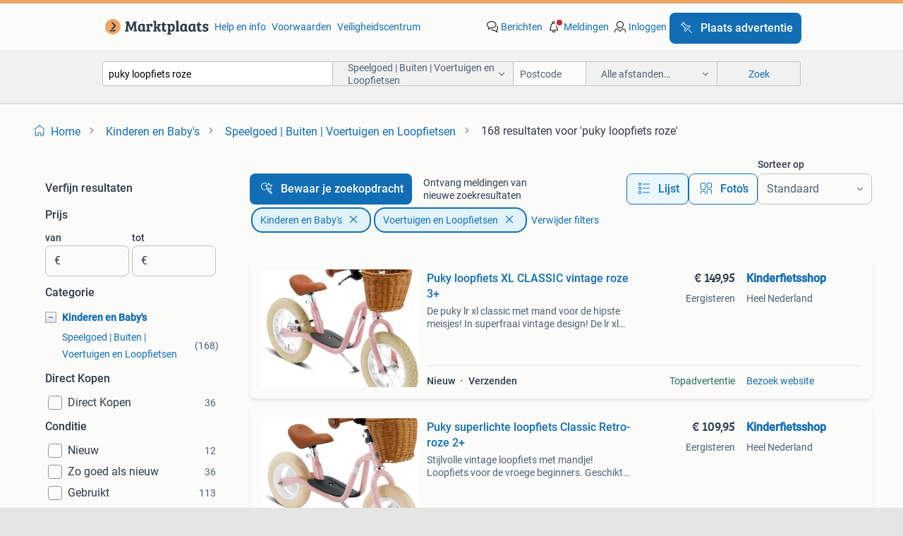

--- FILE ---
content_type: text/html; charset=utf-8
request_url: https://www.marktplaats.nl/l/kinderen-en-baby-s/speelgoed-buiten-voertuigen-en-loopfietsen/q/puky+loopfiets+roze/
body_size: 60793
content:
<!DOCTYPE html><html lang="nl" data-theme="light"><head><meta charSet="utf-8" data-next-head=""/><meta name="viewport" content="width=device-width, initial-scale=1" data-next-head=""/><script async="" src="https://www.hzcdn.io/bff/static/vendor/ecg-js-ga-tracking/index.3e3977d7.js"></script><script async="" src="//www.google-analytics.com/analytics.js"></script><script async="" src="//p.marktplaats.net/identity/v2/mid.js"></script><title data-next-head="">≥ Vind puky loopfiets roze in Speelgoed | Buiten | Voertuigen en Loopfietsen op Marktplaats</title><meta name="description" content="168 aanbiedingen in januari - Koop of Verkoop puky loopfiets roze op Marktplaats - Bekijk Lokale Aanbiedingen! Verkoop eenvoudig puky loopfiets roze" data-next-head=""/><meta name="robots" content="index, follow" data-next-head=""/><link rel="canonical" href="https://www.marktplaats.nl/l/kinderen-en-baby-s/speelgoed-buiten-voertuigen-en-loopfietsen/q/puky+loopfiets+roze/" data-next-head=""/><meta http-equiv="Content-Language" content="nl"/><link rel="shortcut icon" href="https://www.hzcdn.io/bff/static/vendor/hz-web-ui/mp/favicons/favicon.53911c94.ico"/><link rel="apple-touch-icon" sizes="57x57" href="https://www.hzcdn.io/bff/static/vendor/hz-web-ui/mp/favicons/apple-touch-icon-57x57.c048cb4e.png"/><link rel="apple-touch-icon" sizes="114x114" href="https://www.hzcdn.io/bff/static/vendor/hz-web-ui/mp/favicons/apple-touch-icon-114x114.ea366763.png"/><link rel="apple-touch-icon" sizes="72x72" href="https://www.hzcdn.io/bff/static/vendor/hz-web-ui/mp/favicons/apple-touch-icon-72x72.59be38cf.png"/><link rel="apple-touch-icon" sizes="144x144" href="https://www.hzcdn.io/bff/static/vendor/hz-web-ui/mp/favicons/apple-touch-icon-144x144.ffaf6f9c.png"/><link rel="apple-touch-icon" sizes="60x60" href="https://www.hzcdn.io/bff/static/vendor/hz-web-ui/mp/favicons/apple-touch-icon-60x60.162072b8.png"/><link rel="apple-touch-icon" sizes="120x120" href="https://www.hzcdn.io/bff/static/vendor/hz-web-ui/mp/favicons/apple-touch-icon-120x120.2dae936e.png"/><link rel="apple-touch-icon" sizes="76x76" href="https://www.hzcdn.io/bff/static/vendor/hz-web-ui/mp/favicons/apple-touch-icon-76x76.cb92b85b.png"/><link rel="apple-touch-icon" sizes="152x152" href="https://www.hzcdn.io/bff/static/vendor/hz-web-ui/mp/favicons/apple-touch-icon-152x152.5acb4c1d.png"/><link rel="apple-touch-icon" sizes="180x180" href="https://www.hzcdn.io/bff/static/vendor/hz-web-ui/mp/favicons/apple-touch-icon-180x180.675f318c.png"/><link rel="icon" type="image/png" sizes="192x192" href="https://www.hzcdn.io/bff/static/vendor/hz-web-ui/mp/favicons/favicon-192x192.d48b5e19.png"/><link rel="icon" type="image/png" sizes="160x160" href="https://www.hzcdn.io/bff/static/vendor/hz-web-ui/mp/favicons/favicon-160x160.585782bb.png"/><link rel="icon" type="image/png" sizes="96x96" href="https://www.hzcdn.io/bff/static/vendor/hz-web-ui/mp/favicons/favicon-96x96.6f26ecda.png"/><link rel="icon" type="image/png" sizes="16x16" href="https://www.hzcdn.io/bff/static/vendor/hz-web-ui/mp/favicons/favicon-16x16.c740ee66.png"/><link rel="icon" type="image/png" sizes="32x32" href="https://www.hzcdn.io/bff/static/vendor/hz-web-ui/mp/favicons/favicon-32x32.46bc961c.png"/><meta name="theme-color" content="#eda566"/><meta name="msapplication-TileColor" content="#eda566"/><meta name="msapplication-square150x150logo" content="https://www.hzcdn.io/bff/static/vendor/hz-web-ui/mp/favicons/mstile-150x150.fe394456.png"/><meta name="msapplication-square310x310logo" content="https://www.hzcdn.io/bff/static/vendor/hz-web-ui/mp/favicons/mstile-310x310.f868dd30.png"/><meta name="msapplication-square70x70logo" content="https://www.hzcdn.io/bff/static/vendor/hz-web-ui/mp/favicons/mstile-70x70.3110e2eb.png"/><meta name="msapplication-wide310x150logo" content="https://www.hzcdn.io/bff/static/vendor/hz-web-ui/mp/favicons/mstile-310x150.1ed97f84.png"/><meta name="msapplication-config" content="none"/><meta name="google-adsense-account" content="sites-7225412995316507"/><link rel="alternate" href="android-app://nl.marktplaats.android/marktplaats/search/execute?query=puky+loopfiets+roze&amp;categoryId=2781&amp;utm_source=google&amp;utm_medium=organic"/><link rel="preload" href="https://www.hzcdn.io/bff/static/_next/static/css/d9afb09d6cbaae18.css" as="style" crossorigin="anonymous"/><link rel="preload" href="https://www.hzcdn.io/bff/static/_next/static/css/0fef43449f52bba6.css" as="style" crossorigin="anonymous"/><script type="application/ld+json" data-next-head="">{"@context":"https:\u002F\u002Fschema.org","@type":"BreadcrumbList","itemListElement":[{"@type":"ListItem","position":1,"name":"Marktplaats","item":"https:\u002F\u002Fwww.marktplaats.nl\u002F"},{"@type":"ListItem","position":2,"name":"Kinderen en Baby's","item":"https:\u002F\u002Fwww.marktplaats.nl\u002Fl\u002Fkinderen-en-baby-s\u002F"},{"@type":"ListItem","position":3,"name":"Voertuigen en Loopfietsen","item":"https:\u002F\u002Fwww.marktplaats.nl\u002Fl\u002Fkinderen-en-baby-s\u002Fspeelgoed-buiten-voertuigen-en-loopfietsen\u002F"},{"@type":"ListItem","position":4,"name":"puky loopfiets roze","item":"https:\u002F\u002Fwww.marktplaats.nl\u002Fl\u002Fkinderen-en-baby-s\u002Fspeelgoed-buiten-voertuigen-en-loopfietsen\u002Fq\u002Fpuky+loopfiets+roze\u002F"}]}</script><script type="application/ld+json" data-next-head="">{"@context":"https:\u002F\u002Fschema.org","@type":"Product","name":"puky loopfiets roze","image":"https:\u002F\u002Fimages.marktplaats.com\u002Fapi\u002Fv1\u002Flisting-mp-p\u002Fimages\u002F79\u002F7988ed33-a117-4f5a-b5d2-39a53e70e677?rule=ecg_mp_eps$_82","brand":{"@type":"Thing","name":""},"offers":{"@type":"AggregateOffer","lowPrice":1,"highPrice":150,"priceCurrency":"EUR","availability":"http:\u002F\u002Fschema.org\u002FInStock"}}</script><script type="application/ld+json" data-next-head="">[{"@context":"https:\u002F\u002Fschema.org","@type":"ImageObject","creditText":"Marktplaats","name":"Puky roze loopfiets","description":"​gebruikte puky loopfiets roze. Kan prima nog een ronde mee.","contentUrl":"https:\u002F\u002Fimages.marktplaats.com\u002Fapi\u002Fv1\u002Flisting-mp-p\u002Fimages\u002F79\u002F7988ed33-a117-4f5a-b5d2-39a53e70e677?rule=ecg_mp_eps$_85.jpg","creator":{"@type":"Person","name":"vd Linden"},"representativeOfPage":false},{"@context":"https:\u002F\u002Fschema.org","@type":"ImageObject","creditText":"Marktplaats","name":"Puky loopfiets - Roze","description":"Leuke roze puky loopfiets. Ideaal voor kinderen om hun evenwicht te leren bewaren. In zeer goede staat, klaar voor een nieuwe eigenaartje!","contentUrl":"https:\u002F\u002Fimages.marktplaats.com\u002Fapi\u002Fv1\u002Flisting-mp-p\u002Fimages\u002Ff8\u002Ff8b17435-8657-4cc2-a841-df3f35dbaa64?rule=ecg_mp_eps$_85.jpg","creator":{"@type":"Person","name":"Mous"},"representativeOfPage":false},{"@context":"https:\u002F\u002Fschema.org","@type":"ImageObject","creditText":"Marktplaats","name":"Puky loopfiets","description":"Leuke loopfietsje met standaard, ziet er nog goed uit. Word hier niet meer gebruikt","contentUrl":"https:\u002F\u002Fimages.marktplaats.com\u002Fapi\u002Fv1\u002Flisting-mp-p\u002Fimages\u002F00\u002F00963515-e44c-4fa2-b8d3-a3a060eb46c4?rule=ecg_mp_eps$_85.jpg","creator":{"@type":"Person","name":"ada"},"representativeOfPage":false},{"@context":"https:\u002F\u002Fschema.org","@type":"ImageObject","creditText":"Marktplaats","name":"Puky Loopfiets - Roze","description":"Leuke roze puky loopfiets. Ideaal voor kinderen om hun evenwicht te leren bewaren. In goede staat, klaar voor een nieuwe eigenaar.","contentUrl":"https:\u002F\u002Fimages.marktplaats.com\u002Fapi\u002Fv1\u002Flisting-mp-p\u002Fimages\u002F80\u002F80bae813-6ff2-4c4b-862e-d8fe8a07e0c5?rule=ecg_mp_eps$_85.jpg","creator":{"@type":"Person","name":"Nicky"},"representativeOfPage":false},{"@context":"https:\u002F\u002Fschema.org","@type":"ImageObject","creditText":"Marktplaats","name":"Puky loopfiets XL CLASSIC vintage roze 3+","description":"De puky lr xl classic met mand voor de hipste meisjes! In superfraai vintage design! De lr xl classic heeft spaakwielen, volumineuze retro banden, een","contentUrl":"https:\u002F\u002Fmp.images.icas.io\u002Fapi\u002Fv1\u002Fa6519ad0\u002Fimages\u002F3d\u002F3dd51b07-3332-4824-98d7-53cda3ad14fb?rule=eps_85.JPG","creator":{"@type":"Person","name":"Kinderfietsshop"},"representativeOfPage":false},{"@context":"https:\u002F\u002Fschema.org","@type":"ImageObject","creditText":"Marktplaats","name":"Puky loopfiets - Roze","description":"Leuke roze puky loopfiets. Gebruikt, maar in goede staat. Ideaal voor kinderen om hun evenwicht te leren bewaren dankzij het voetenplankje.","contentUrl":"https:\u002F\u002Fimages.marktplaats.com\u002Fapi\u002Fv1\u002Flisting-mp-p\u002Fimages\u002Fe2\u002Fe27dfb7c-a535-4d78-9140-5c9cf9116219?rule=ecg_mp_eps$_85.jpg","creator":{"@type":"Person","name":"Dit"},"representativeOfPage":false},{"@context":"https:\u002F\u002Fschema.org","@type":"ImageObject","creditText":"Marktplaats","name":"Puky Pukylino Retro Pink loopfiets","description":"Mooie en nette puky loopfiets alleen afhalen voor meer info zie fotos of whatsapp 0653742414","contentUrl":"https:\u002F\u002Fimages.marktplaats.com\u002Fapi\u002Fv1\u002Flisting-mp-p\u002Fimages\u002Fb5\u002Fb56634ab-7bb1-455e-8cda-302873a8b4b3?rule=ecg_mp_eps$_85.jpg","creator":{"@type":"Person","name":"Henk Kroes"},"representativeOfPage":false},{"@context":"https:\u002F\u002Fschema.org","@type":"ImageObject","creditText":"Marktplaats","name":"Puky loopfiets","description":"Leuke roze puky loopfiets, perfect voor jonge kinderen om hun evenwicht te leren. Gebruikt, maar kan nog zeker een paar jaartjes mee","contentUrl":"https:\u002F\u002Fimages.marktplaats.com\u002Fapi\u002Fv1\u002Flisting-mp-p\u002Fimages\u002F17\u002F17e7f3ca-7ccc-44a2-8027-3827aabe5361?rule=ecg_mp_eps$_85.jpg","creator":{"@type":"Person","name":"Frank"},"representativeOfPage":false},{"@context":"https:\u002F\u002Fschema.org","@type":"ImageObject","creditText":"Marktplaats","name":"Roze Puky loopfiets","description":"Leuke roze puky loopfiets voor kinderen. In goede staat, klaar voor gebruik. Ideaal om de balans te oefenen voor het echte fietsen.","contentUrl":"https:\u002F\u002Fimages.marktplaats.com\u002Fapi\u002Fv1\u002Flisting-mp-p\u002Fimages\u002Fb0\u002Fb0609a9c-4518-4d68-ba07-5dfd043fee94?rule=ecg_mp_eps$_85.jpg","creator":{"@type":"Person","name":"Duijm"},"representativeOfPage":false},{"@context":"https:\u002F\u002Fschema.org","@type":"ImageObject","creditText":"Marktplaats","name":"Puky superlichte loopfiets Classic Retro-roze 2+","description":"Stijlvolle vintage loopfiets met mandje! Loopfiets voor de vroege beginners. Geschikt voor kleine kinderen met een goede bewegingsmotoriek. Door de so","contentUrl":"https:\u002F\u002Fmp.images.icas.io\u002Fapi\u002Fv1\u002Fa6519ad0\u002Fimages\u002Fe4\u002Fe4c8f595-3200-4853-aabd-d1bb574a2097?rule=eps_85.JPG","creator":{"@type":"Person","name":"Kinderfietsshop"},"representativeOfPage":false},{"@context":"https:\u002F\u002Fschema.org","@type":"ImageObject","creditText":"Marktplaats","name":"Puky loopfiets roze","description":"Leuke roze puky loopfiets. Gebruikt, maar in goede staat. Perfect voor het oefenen van balans. Onze meiden hebben heel wat meters door de buurt gemaak","contentUrl":"https:\u002F\u002Fimages.marktplaats.com\u002Fapi\u002Fv1\u002Flisting-mp-p\u002Fimages\u002F85\u002F85a5104b-2d4a-4b0b-b975-b48e40941389?rule=ecg_mp_eps$_85.jpg","creator":{"@type":"Person","name":"Esther"},"representativeOfPage":false},{"@context":"https:\u002F\u002Fschema.org","@type":"ImageObject","creditText":"Marktplaats","name":"Puky Loopfiets Retro Roze","description":"Puky loopfiets retro roze. #Littledutch #vtech #lego #duplo #playmobil #jumbo #goliath #puky #gazelle #sparta #cortina #rih #dutchid #cube","contentUrl":"https:\u002F\u002Fimages.marktplaats.com\u002Fapi\u002Fv1\u002Flisting-mp-p\u002Fimages\u002Fb7\u002Fb70ffdf9-d5b8-413b-adc8-161b9c8bd7f8?rule=ecg_mp_eps$_85.jpg","creator":{"@type":"Person","name":"R."},"representativeOfPage":false},{"@context":"https:\u002F\u002Fschema.org","@type":"ImageObject","creditText":"Marktplaats","name":"Roze Puky loopfiets","description":"Leuke roze loopfiets van het merk puky. Ideaal voor kinderen om hun evenwicht te leren bewaren. In gebruikte, maar goede staat.","contentUrl":"https:\u002F\u002Fimages.marktplaats.com\u002Fapi\u002Fv1\u002Flisting-mp-p\u002Fimages\u002F54\u002F54e96665-9514-4541-9fbc-56d8ff922101?rule=ecg_mp_eps$_85.jpg","creator":{"@type":"Person","name":"Valéria"},"representativeOfPage":false},{"@context":"https:\u002F\u002Fschema.org","@type":"ImageObject","creditText":"Marktplaats","name":"Puky Loopfiets - Roze","description":"Leuke roze puky loopfiets. Gebruikt, maar in goede staat. Ideaal voor kinderen om hun evenwicht te leren bewaren. Klaar voor een nieuwe eigenaar!","contentUrl":"https:\u002F\u002Fimages.marktplaats.com\u002Fapi\u002Fv1\u002Flisting-mp-p\u002Fimages\u002F3e\u002F3e8ce353-7c74-4cc2-8250-086991d1c109?rule=ecg_mp_eps$_85.jpg","creator":{"@type":"Person","name":"Ferwerda"},"representativeOfPage":false},{"@context":"https:\u002F\u002Fschema.org","@type":"ImageObject","creditText":"Marktplaats","name":"Puky superlichte loopfiets LRM Pearl Pink 2+","description":"Loopfiets voor de vroege beginners. Geschikt voor kleine kinderen met een goede bewegingsmotoriek. Door de softbanden ook geschikt voor binnen. De puk","contentUrl":"https:\u002F\u002Fmp.images.icas.io\u002Fapi\u002Fv1\u002Fa6519ad0\u002Fimages\u002F4e\u002F4e5fc39c-dbac-46b3-b6b6-397860af67e3?rule=eps_85.JPG","creator":{"@type":"Person","name":"Kinderfietsshop"},"representativeOfPage":false},{"@context":"https:\u002F\u002Fschema.org","@type":"ImageObject","creditText":"Marktplaats","name":"Loopfiets Puky 12 inch roze","description":"Kan nog prima een paar rondes mee. Te klein voor onze dochter. Luchtbanden 12 inch.","contentUrl":"https:\u002F\u002Fimages.marktplaats.com\u002Fapi\u002Fv1\u002Flisting-mp-p\u002Fimages\u002Ffa\u002Ffa0253de-6053-47ea-81ed-5d45679a4cd7?rule=ecg_mp_eps$_85.jpg","creator":{"@type":"Person","name":"David Otten"},"representativeOfPage":false},{"@context":"https:\u002F\u002Fschema.org","@type":"ImageObject","creditText":"Marktplaats","name":"Puky Loopfiets - Roze","description":"Leuke roze puky loopfiets voor kinderen. Gebruikt, maar in goede staat. Ideaal om de balans te oefenen voor het fietsen. Geschikt voor kinderen vanaf ","contentUrl":"https:\u002F\u002Fimages.marktplaats.com\u002Fapi\u002Fv1\u002Flisting-mp-p\u002Fimages\u002F22\u002F222eef95-d1fa-458c-b811-1686f32b2228?rule=ecg_mp_eps$_85.jpg","creator":{"@type":"Person","name":"Brugmans"},"representativeOfPage":false},{"@context":"https:\u002F\u002Fschema.org","@type":"ImageObject","creditText":"Marktplaats","name":"Roze Puky loopfiets","description":"Leuke roze puky loopfiets. Gebruikt, maar kan nog prima een ronde mee. Ideaal voor kinderen om hun evenwicht te leren bewaren.","contentUrl":"https:\u002F\u002Fimages.marktplaats.com\u002Fapi\u002Fv1\u002Flisting-mp-p\u002Fimages\u002F42\u002F42a3aed4-1cb9-41c3-88a3-9c4fc30d7d50?rule=ecg_mp_eps$_85.jpg","creator":{"@type":"Person","name":"Hoogvorst"},"representativeOfPage":false},{"@context":"https:\u002F\u002Fschema.org","@type":"ImageObject","creditText":"Marktplaats","name":"Puky loopfiets roze","description":"Stevige loopfiets van puky. Ze zijn erg prijzig in aanschaf. Op wat roest na is deze loopfiets prima in orde. Onze dochter is het loopfietsje ontgroei","contentUrl":"https:\u002F\u002Fimages.marktplaats.com\u002Fapi\u002Fv1\u002Flisting-mp-p\u002Fimages\u002F46\u002F4620d665-ea9d-4cce-8dae-1dcefa185879?rule=ecg_mp_eps$_85.jpg","creator":{"@type":"Person","name":"Jacq"},"representativeOfPage":false},{"@context":"https:\u002F\u002Fschema.org","@type":"ImageObject","creditText":"Marktplaats","name":"Puky LR-Light loopfiets met luchtbanden Pink 2,5+","description":"Nieuw model met luchtbanden en aluminium frame! Puky loopfiets met luchtbanden voor kinderen vanaf vanaf ongeveer 90cm. Groot met een minimale beenlen","contentUrl":"https:\u002F\u002Fmp.images.icas.io\u002Fapi\u002Fv1\u002Fa6519ad0\u002Fimages\u002Fc3\u002Fc38914b0-b63b-4b27-af41-9d8a22ee0400?rule=eps_85.JPG","creator":{"@type":"Person","name":"Kinderfietsshop"},"representativeOfPage":false},{"@context":"https:\u002F\u002Fschema.org","@type":"ImageObject","creditText":"Marktplaats","name":"Puky loopfiets roze","description":"Veel plezier van gehad. Is nu overbodig. We maken er graag een ander kindje blij mee. Gebruikelijke gebruikersporen zijn aanwezig, zie de foto’s.","contentUrl":"https:\u002F\u002Fimages.marktplaats.com\u002Fapi\u002Fv1\u002Flisting-mp-p\u002Fimages\u002Fdc\u002Fdc8ea64d-00d2-4eaf-bf00-bc2b0d85a4f5?rule=ecg_mp_eps$_85.jpg","creator":{"@type":"Person","name":"lkr"},"representativeOfPage":false},{"@context":"https:\u002F\u002Fschema.org","@type":"ImageObject","creditText":"Marktplaats","name":"Puky loopfiets","description":"Puky loopfiets roze","contentUrl":"https:\u002F\u002Fimages.marktplaats.com\u002Fapi\u002Fv1\u002Flisting-mp-p\u002Fimages\u002Fde\u002Fde144570-ce3e-4a8a-8aad-4d305adc6524?rule=ecg_mp_eps$_85.jpg","creator":{"@type":"Person","name":"Daphne"},"representativeOfPage":false},{"@context":"https:\u002F\u002Fschema.org","@type":"ImageObject","creditText":"Marktplaats","name":"Puky loopfiets - Roze","description":"Leuke roze puky loopfiets. Gebruikt, maar in goede staat. Ideaal voor kinderen om hun evenwicht te leren bewaren. Klaar voor een nieuwe eigenaar!","contentUrl":"https:\u002F\u002Fimages.marktplaats.com\u002Fapi\u002Fv1\u002Flisting-mp-p\u002Fimages\u002F6e\u002F6ef4cc4f-ceb9-474d-8727-b48f79cbe5db?rule=ecg_mp_eps$_85.jpg","creator":{"@type":"Person","name":"Sander"},"representativeOfPage":false},{"@context":"https:\u002F\u002Fschema.org","@type":"ImageObject","creditText":"Marktplaats","name":"Roze Puky step","description":"Leuke roze puky step voor kinderen. Gebruikt, maar in goede staat. Ideaal voor beginnende steppers!","contentUrl":"https:\u002F\u002Fimages.marktplaats.com\u002Fapi\u002Fv1\u002Flisting-mp-p\u002Fimages\u002Ffb\u002Ffb16cb6a-b4c6-4b51-94fe-053fc639eb2a?rule=ecg_mp_eps$_85.jpg","creator":{"@type":"Person","name":"Anke"},"representativeOfPage":false},{"@context":"https:\u002F\u002Fschema.org","@type":"ImageObject","creditText":"Marktplaats","name":"Puky loopfiets LRL Classic met handrem Retro Rose 2,5+","description":"De puky lrl classic met mandje voor de hipste meisjes! In superfraai vintage design! De lrl classic heeft volumineuze retro banden, een gevlochten stu","contentUrl":"https:\u002F\u002Fmp.images.icas.io\u002Fapi\u002Fv1\u002Fa6519ad0\u002Fimages\u002Fe2\u002Fe2cba0c0-2882-49a9-82fd-933ec42168c7?rule=eps_85.JPG","creator":{"@type":"Person","name":"Kinderfietsshop"},"representativeOfPage":false},{"@context":"https:\u002F\u002Fschema.org","@type":"ImageObject","creditText":"Marktplaats","name":"Puky lino loopfiets, en Puky step Roze","description":"Leuke puky lino loopfiets en een puky step roze te koop. Liefst in 1 koop, kan ook los verkocht worden.","contentUrl":"https:\u002F\u002Fimages.marktplaats.com\u002Fapi\u002Fv1\u002Flisting-mp-p\u002Fimages\u002F00\u002F00372d61-efd4-404c-977b-9bd54edb72e3?rule=ecg_mp_eps$_85.jpg","creator":{"@type":"Person","name":"stephan"},"representativeOfPage":false},{"@context":"https:\u002F\u002Fschema.org","@type":"ImageObject","creditText":"Marktplaats","name":"Roze Puky Pukylino loopfietsje","description":"Leuk roze puky pukylino loopfietsje, gebruikt maar in goede staat. Ideaal voor de eerste stapjes!","contentUrl":"https:\u002F\u002Fimages.marktplaats.com\u002Fapi\u002Fv1\u002Flisting-mp-p\u002Fimages\u002Fb8\u002Fb89251ad-1baf-4eb7-9ee1-9c5832e0564c?rule=ecg_mp_eps$_85.jpg","creator":{"@type":"Person","name":"els"},"representativeOfPage":false},{"@context":"https:\u002F\u002Fschema.org","@type":"ImageObject","creditText":"Marktplaats","name":"Roze Puky loopfiets - Zo goed als nieuw!","description":"Fijne roze puky loopfiets in zeer goede staat. Weinig gebruikt en klaar voor een nieuwe eigenaar. Perfect om de motoriek en het evenwicht van je kind ","contentUrl":"https:\u002F\u002Fimages.marktplaats.com\u002Fapi\u002Fv1\u002Flisting-mp-p\u002Fimages\u002Ffb\u002Ffb041ea3-82a5-4950-8e3c-46c1d3feaf91?rule=ecg_mp_eps$_85.jpg","creator":{"@type":"Person","name":"Chris Meulmeester"},"representativeOfPage":false},{"@context":"https:\u002F\u002Fschema.org","@type":"ImageObject","creditText":"Marktplaats","name":"Loopfiets Puky roze","description":"Goed loopfietsje van merk puky. Nog in heel goede staat, mijn dochter heeft er 1 jaar op gefietst. Met mandje en standaard.","contentUrl":"https:\u002F\u002Fimages.marktplaats.com\u002Fapi\u002Fv1\u002Flisting-mp-p\u002Fimages\u002F27\u002F27eebbc6-6a6e-40ef-b6b1-8ee3ded7fa1b?rule=ecg_mp_eps$_85.jpg","creator":{"@type":"Person","name":"W. Fraanje"},"representativeOfPage":false},{"@context":"https:\u002F\u002Fschema.org","@type":"ImageObject","creditText":"Marktplaats","name":"Puky loopfiets LRL Classic met handrem Retro Green 2,5+","description":"De puky lrl classic met mandje! In superfraai vintage design! De lrl classic heeft volumineuze retro banden, een gevlochten stuurmand gemaakt van flex","contentUrl":"https:\u002F\u002Fmp.images.icas.io\u002Fapi\u002Fv1\u002Fa6519ad0\u002Fimages\u002F9b\u002F9b730bed-48c4-4d3c-a871-bdbb8638fa03?rule=eps_85.JPG","creator":{"@type":"Person","name":"Kinderfietsshop"},"representativeOfPage":false}]</script><script type="application/ld+json" data-next-head="">{"@context":"https:\u002F\u002Fschema.org","@type":"WebPage","speakable":{"@type":"SpeakableSpecification","cssSelector":[".speakable-content-hidden .title",".speakable-content-hidden .description"]},"name":"≥ Vind puky loopfiets roze in Speelgoed | Buiten | Voertuigen en Loopfietsen op Marktplaats","description":"Via Marktplaats: 168 aanbiedingen in januari - Koop of Verkoop puky loopfiets roze op Marktplaats - Bekijk Lokale Aanbiedingen! Verkoop eenvoudig puky loopfiets roze"}</script><link rel="stylesheet" href="https://www.hzcdn.io/bff/static/vendor/hz-design-tokens/mp/tokens/CssVars.7d23a0ff.css"/><link rel="stylesheet" href="https://www.hzcdn.io/bff/static/vendor/hz-web-ui/mp/assets/Assets.0ed3ca39.css"/><link rel="stylesheet" href="https://www.hzcdn.io/bff/static/vendor/hz-web-ui/mp/Fonts.af97ee0f.css"/><link rel="stylesheet" href="https://www.hzcdn.io/bff/static/vendor/hz-web-ui/mp/icons/Icons.94033c96.css"/><link rel="stylesheet" href="https://www.hzcdn.io/bff/static/vendor/hz-web-ui/mp/Index.f9d118a8.css"/><link rel="stylesheet" href="https://www.hzcdn.io/bff/static/vendor/hz-web-ui/mp/apps/Header/Index.ff155884.css"/><link rel="stylesheet" href="https://www.hzcdn.io/bff/static/vendor/hz-web-ui/mp/apps/LoginNudge/Index.fbe6fbe3.css"/><script type="text/javascript">    (function (w, d, s, l, i) {
        w[l] = w[l] || [];
        w[l].push({'gtm.start': new Date().getTime(), event: 'gtm.js'});
        var f = d.getElementsByTagName(s)[0], j = d.createElement(s), dl = l != 'dataLayer' ? '&l=' + l : '';
        j.async = true;
        j.src = 'https://tagmanager.marktplaats.nl/gtm.js?id=' + i + dl;
        f.parentNode.insertBefore(j, f);
    })(window, document, 'script', 'dataLayer', 'GTM-TFG7LW');
</script><script type="text/javascript">
    const dataLayer = window.dataLayer || [];
    dataLayer.push({"s":{"pn":-1,"ps":-1,"tr":-1,"srt":{},"prc":{"mn":-1,"mx":-1}},"l":{"d":0,"pcid":""},"m":{},"p":{"t":"ResultsSearch","vt":"LR","v":7},"c":{"c":{"id":2781,"n":"Speelgoed | Buiten | Voertuigen en Loopfietsen"},"l1":{"id":565,"n":"Kinderen en Baby's"},"l2":{"id":2781,"n":"Speelgoed | Buiten | Voertuigen en Loopfietsen"},"sfc":{"id":565,"n":"kinderen-en-baby-s"}},"u":{"li":false,"tg":{"stg":"hzbit1544_b|bnl31758_b|bnl16400_b|bnl13923_b|mp2199_b|hzbit1440_b|aur7918_b|configurablelandingpage_b|bnl30290_b|aur7826_b|bnl34031_b|hzbit1543_b|bnl34342_b|bnl4892_b|hzbit1405_b|bnl23670_b|bnl23670v3_b|aur3186_b|bnl31759_b"}},"d":{"ua":"Mozilla/5.0 (Macintosh; Intel Mac OS X 10_15_7) AppleWebKit/537.36 (KHTML, like Gecko) Chrome/131.0.0.0 Safari/537.36; ClaudeBot/1.0; +claudebot@anthropic.com)"},"a":{},"o":{}}, {"consentToAllPurposes":false}, {"consentToAllPurposes":false})</script><script type="text/javascript">window.ecGaEventsOnLoad = [];
    window.ecGa = window.ecGa || function() { (ecGa.q = ecGa.q || []).push(arguments) };
    window.ecGaInitialId = 'UA-4684363-31'</script><script type="text/javascript">window.customGlobalConfig = {"pageViewMetricConfig":{"vurl":"SearchResultsPage","isPageViewCustomMetricEnabled":true,"gptBatchMetricsEndpointUrl":"/metrics/displays"},"adsenseMetricConfig":{"vurl":"SearchResultsPage","enableAdsenseMetrics":true,"gptBatchMetricsEndpointUrl":"/metrics/displays"}}</script><script type="text/javascript">
    const STORAGE_SCROLL_KEY = 'lrp_scroll_store';
    const TYPE_BACK_FORWARD = 2;

    window.addEventListener('pageshow', (event) => {
      const isNavigatedBack =
        window?.performance?.getEntriesByType('navigation')?.[0]?.type === 'back_forward' ||
        window?.performance?.navigation?.type === TYPE_BACK_FORWARD;
      const isScrolledToTop = window.scrollY === 0;
      const isScrolledBelowSmartBanner = window.scrollY === 1;
      const scrollRestorationEvent = {
        eventAction: 'exposedScrollRestoration',
      };
      const storageItem = sessionStorage.getItem(STORAGE_SCROLL_KEY);
      let parsedStorageItem = {};
      if (storageItem) {
        try {
          parsedStorageItem = JSON.parse(storageItem);
        } catch (e) {
          sessionStorage.removeItem(STORAGE_SCROLL_KEY);
        }
      }
      const { href, pos, height } = parsedStorageItem;
      const samePage = href === window.location.href;
      const acceptableDiff = window.innerHeight / 2;
      const diffScrollPositions = Math.abs(pos - window.scrollY);

      if (isNavigatedBack && samePage && pos > 10 && (isScrolledToTop || isScrolledBelowSmartBanner || diffScrollPositions > acceptableDiff)) {
        if (history.scrollRestoration) {
          history.scrollRestoration = 'manual';
        }
        setTimeout(() => {
          const layoutElements = document.querySelectorAll('.hz-Page-body, .hz-Page-container--fullHeight');
          layoutElements.forEach((el) => {
            el.style.minHeight = height + 'px';
          });
          window.scrollTo(0, pos);
        }, 0);
      }
    });
  </script><link rel="stylesheet" href="https://www.hzcdn.io/bff/static/_next/static/css/d9afb09d6cbaae18.css" crossorigin="anonymous" data-n-g=""/><link rel="stylesheet" href="https://www.hzcdn.io/bff/static/_next/static/css/0fef43449f52bba6.css" crossorigin="anonymous" data-n-p=""/><noscript data-n-css=""></noscript><script defer="" crossorigin="anonymous" noModule="" src="https://www.hzcdn.io/bff/static/_next/static/chunks/polyfills-42372ed130431b0a.js"></script><script src="https://www.hzcdn.io/bff/static/_next/static/chunks/webpack-35a08fc4ab09a033.js" defer="" crossorigin="anonymous"></script><script src="https://www.hzcdn.io/bff/static/_next/static/chunks/framework-117214d4b4dec970.js" defer="" crossorigin="anonymous"></script><script src="https://www.hzcdn.io/bff/static/_next/static/chunks/main-6c2b5bfdfee7465e.js" defer="" crossorigin="anonymous"></script><script src="https://www.hzcdn.io/bff/static/_next/static/chunks/pages/_app-7cf64b46993fc2e3.js" defer="" crossorigin="anonymous"></script><script src="https://www.hzcdn.io/bff/static/_next/static/chunks/614-4963f56e65520160.js" defer="" crossorigin="anonymous"></script><script src="https://www.hzcdn.io/bff/static/_next/static/chunks/580-e271753764dbc652.js" defer="" crossorigin="anonymous"></script><script src="https://www.hzcdn.io/bff/static/_next/static/chunks/762-706ee0c75825ff92.js" defer="" crossorigin="anonymous"></script><script src="https://www.hzcdn.io/bff/static/_next/static/chunks/139-09936490ae82272f.js" defer="" crossorigin="anonymous"></script><script src="https://www.hzcdn.io/bff/static/_next/static/chunks/191-ca6f830a3869e778.js" defer="" crossorigin="anonymous"></script><script src="https://www.hzcdn.io/bff/static/_next/static/chunks/702-63e344b70e2d865b.js" defer="" crossorigin="anonymous"></script><script src="https://www.hzcdn.io/bff/static/_next/static/chunks/193-8480737841edc87f.js" defer="" crossorigin="anonymous"></script><script src="https://www.hzcdn.io/bff/static/_next/static/chunks/pages/lrp.mp.nlnl-0c4013c6aea42768.js" defer="" crossorigin="anonymous"></script><script src="https://www.hzcdn.io/bff/static/_next/static/SXlV6MP22f0iUwuYO9KUK/_buildManifest.js" defer="" crossorigin="anonymous"></script><script src="https://www.hzcdn.io/bff/static/_next/static/SXlV6MP22f0iUwuYO9KUK/_ssgManifest.js" defer="" crossorigin="anonymous"></script></head><body><div class="hz-Page-body hz-Page-body--lrp hz-Page"><link rel="preload" as="image" href="//www.hzcdn.io/bff/static/vendor/hz-web-ui/mp/assets/tenant--nlnl.fdb6d8c5.svg"/><link rel="preload" as="image" href="//www.hzcdn.io/bff/static/vendor/hz-web-ui/mp/assets/tenant-coin--nlnl.e0064ede.svg"/><link rel="preload" as="image" href="/bff/static/_next/assets/collapsible-menu-open-icon.08973cd1.png"/><link rel="preload" as="image" href="https://mp.images.icas.io/api/v1/a6519ad0/images/3d/3dd51b07-3332-4824-98d7-53cda3ad14fb?rule=eps_82" fetchPriority="high"/><script async="" src="https://consent.marktplaats.nl/unified/wrapperMessagingWithoutDetection.js"></script><div id="__next"><script>function _typeof(t){return(_typeof="function"==typeof Symbol&&"symbol"==typeof Symbol.iterator?function(t){return typeof t}:function(t){return t&&"function"==typeof Symbol&&t.constructor===Symbol&&t!==Symbol.prototype?"symbol":typeof t})(t)}!function(){for(var t,e,o=[],n=window,r=n;r;){try{if(r.frames.__tcfapiLocator){t=r;break}}catch(t){}if(r===n.top)break;r=n.parent}t||(function t(){var e=n.document,o=!!n.frames.__tcfapiLocator;if(!o)if(e.body){var r=e.createElement("iframe");r.style.cssText="display:none",r.name="__tcfapiLocator",e.body.appendChild(r)}else setTimeout(t,5);return!o}(),n.__tcfapi=function(){for(var t=arguments.length,n=new Array(t),r=0;r<t;r++)n[r]=arguments[r];if(!n.length)return o;"setGdprApplies"===n[0]?n.length>3&&2===parseInt(n[1],10)&&"boolean"==typeof n[3]&&(e=n[3],"function"==typeof n[2]&&n[2]("set",!0)):"ping"===n[0]?"function"==typeof n[2]&&n[2]({gdprApplies:e,cmpLoaded:!1,cmpStatus:"stub"}):o.push(n)},n.addEventListener("message",(function(t){var e="string"==typeof t.data,o={};if(e)try{o=JSON.parse(t.data)}catch(t){}else o=t.data;var n="object"===_typeof(o)?o.__tcfapiCall:null;n&&window.__tcfapi(n.command,n.version,(function(o,r){var a={__tcfapiReturn:{returnValue:o,success:r,callId:n.callId}};t&&t.source&&t.source.postMessage&&t.source.postMessage(e?JSON.stringify(a):a,"*")}),n.parameter)}),!1))}();</script><script>
  window._sp_ss_config = {
    accountId: 1825,
    baseEndpoint: 'https://consent.marktplaats.nl',
    privacyManagerModalId: 1177336,
  };
</script><script src="https://www.hzcdn.io/bff/static/vendor/sourcepoint-lib/index.620fc35c.js"></script><header class=" u-stickyHeader" style="height:100%"><div class="hz-Header"><div class="hz-Header-ribbonTop"></div><div class="hz-Header-navBar hz-Header-bigger-touchAreas"><div class="hz-Header-maxWidth"><a class="hz-Link hz-Link--standalone hz-Header-logo" data-role="homepage" aria-label="Homepage" tabindex="0" href="/" role="link"><img src="//www.hzcdn.io/bff/static/vendor/hz-web-ui/mp/assets/tenant--nlnl.fdb6d8c5.svg" class="hz-Header-logo-desktop" alt="Marktplaats Start"/><img src="//www.hzcdn.io/bff/static/vendor/hz-web-ui/mp/assets/tenant-coin--nlnl.e0064ede.svg" class="hz-Header-logo-mobile" alt="Marktplaats Start"/></a><a class="hz-Button hz-Button--primary hz-Header-skipToMain" href="#main-container" data-role="skip-to-main">Ga naar advertenties</a><ul class="hz-Header-links"><li><a class="hz-Link hz-Link--isolated" tabindex="0" href="https://help.marktplaats.nl/s/" role="link">Help en info</a></li><li><a class="hz-Link hz-Link--isolated" tabindex="0" href="https://www.marktplaats.nl/i/help/over-marktplaats/voorwaarden-en-privacybeleid/algemene-gebruiksvoorwaarden.dot.html" role="link">Voorwaarden</a></li><li><a class="hz-Link hz-Link--isolated" tabindex="0" href="https://www.marktplaats.nl/m/veiligheidscentrum/" role="link">Veiligheidscentrum</a></li></ul><ul class="hz-Header-menu" data-role="nav-dropdown-menu"><li class="hz-hide-custom--messages"><a class="hz-Link hz-Link--isolated" data-sem="messagingDisplayAction" data-role="messaging" title="Berichten" tabindex="0" href="/messages" role="link"><div class="hz-Button-badge"><i class="hz-Icon hz-Icon--backgroundDefaultInverse hz-SvgIcon hz-SvgIconMessages" aria-hidden="true" data-sem="Icon"></i><span class="hz-hide-lte-md">Berichten</span></div></a></li><li><a class="hz-Link hz-Link--isolated" data-role="notifications" title="Meldingen" tabindex="0" href="/notifications" role="button"><div class="hz-Button-badge"><i class="hz-Icon hz-Icon--backgroundDefaultInverse hz-SvgIcon hz-SvgIconNotification" aria-hidden="true" data-sem="Icon"></i><i class="hz-Header-badge hz-Header-badge--signalAction"></i><span class="hz-hide-lte-md">Meldingen</span></div></a></li><li class="hz-hide-gte-lg"><button class="hz-Link hz-Link--isolated" data-role="hamburgerOpen" tabindex="0" type="button" role="link"><i class="hz-Icon hz-Icon--backgroundDefaultInverse hz-SvgIcon hz-SvgIconProfile" aria-hidden="true" data-sem="Icon"></i></button></li><li class="hz-hide-lte-md"><a class="hz-Link hz-Link--isolated" data-role="login" tabindex="0" href="/identity/v2/login?target=" role="link"><i class="hz-Icon hz-Icon--backgroundDefaultInverse hz-SvgIcon hz-SvgIconProfile" aria-hidden="true" data-sem="Icon"></i><span>Inloggen</span></a></li><li><a class="hz-Button hz-Button--primary hz-Button--callToAction" href="https://link.marktplaats.nl/link/placead/start" data-role="placeAd" tabindex="0" aria-label="Plaats advertentie"><span class="hz-Button-Icon hz-Button-Icon--start"><i class="hz-Icon hz-SvgIcon hz-SvgIconPinCallToActionForeground" aria-hidden="true" data-sem="Icon"></i></span><span class="hz-hide-lte-md">Plaats advertentie</span></a></li></ul></div></div><div class="hz-Header-searchBar"><div class="hz-Header-maxWidth "><form class="hz-SearchForm" data-role="searchForm" method="get"><div class="hz-SearchFieldset-standard"><div class="hz-SearchForm-query" data-role="searchForm-query"><div class="hz-Nav-dropdown hz-Nav-dropdown--full-width hz-Nav-dropdown--closed"><input class="hz-Nav-dropdown-toggle hz-Header-Autocomplete-input" spellCheck="false" data-role="searchForm-autocomplete" aria-label="Dropdown zoekbalk" autoComplete="off" tabindex="0" role="combobox" aria-expanded="false" aria-owns="dropdown-list" aria-describedby="autocomplete-instructions" name="query" value="puky loopfiets roze"/><div id="autocomplete-instructions" style="display:none">Typ om suggesties te zien. Gebruik de pijltjestoetsen om door de suggesties te navigeren en druk op Enter om een optie te selecteren.</div><div aria-live="polite" style="position:absolute;height:0;width:0;overflow:hidden"></div></div></div></div><div class="hz-SearchFieldset-advanced"><div class="hz-SearchForm-category"><div class="hz-CustomDropdown" data-role="searchForm-category-menu"><div class="hz-Custom-dropdown-container  is-dirty"><div class="hz-Input hz-dropdown-trigger" id="categoryId" role="button" aria-haspopup="listbox" aria-label="Speelgoed | Buiten | Voertuigen en Loopfietsen selected, Kies categorie:, collapsed" aria-required="false" tabindex="0" data-testid="dropdown-trigger" data-value="2781"><span class="hz-dropdown-value">Speelgoed | Buiten | Voertuigen en Loopfietsen</span><i class="hz-Icon hz-SvgIcon hz-SvgIconArrowDown" aria-hidden="true" data-sem="Icon"></i></div></div></div><input type="hidden" name="categoryId" value="2781"/></div><div id="formPostcode" class="hz-SearchForm-postcode"><div class="hz-TextField"><div class="hz-TextField-formControl"><input class="hz-TextField-input" autoComplete="off" placeholder="Postcode" aria-label="Postcode" id="TextField-" type="text" aria-describedby="TextField--Footer-helper-text" aria-invalid="false" name="postcode" value=""/></div><div class="hz-TextField-footer"><div></div><div id="live-announcement" role="alert" aria-live="polite" aria-atomic="true" style="position:absolute;height:0;width:0;overflow:hidden;display:none"></div></div></div></div><div class="hz-SearchForm-distance"><div class="hz-CustomDropdown" data-role="searchForm-distance-menu"><div class="hz-Custom-dropdown-container  is-dirty"><div class="hz-Input hz-dropdown-trigger" id="distance" role="button" aria-haspopup="listbox" aria-label="Alle afstanden… selected, Kies afstand:, collapsed" aria-required="false" tabindex="0" data-testid="dropdown-trigger" data-value="0"><span class="hz-dropdown-value">Alle afstanden…</span><i class="hz-Icon hz-SvgIcon hz-SvgIconArrowDown" aria-hidden="true" data-sem="Icon"></i></div></div></div><input type="hidden" name="distance" value="0"/></div></div><button class="hz-Button hz-Button--secondary hz-SearchForm-search" type="submit" data-role="searchForm-button" tabindex="0"><i class="hz-Icon hz-hide-gte-md hz-SvgIcon hz-SvgIconSearch" aria-hidden="true" data-sem="Icon"></i><span class="hz-show-md">Zoek</span></button><div class="hz-SearchForm-options"></div></form></div></div><div class="hz-Header-ribbonBottom"></div></div></header><!--$--><!--/$--><main class="hz-Page-container hz-Page-container--"><div class="hz-Page-content" id="content"><div class="speakable-content-hidden" hidden=""><p class="title">≥ Vind puky loopfiets roze in Speelgoed | Buiten | Voertuigen en Loopfietsen op Marktplaats</p><p class="description">168 aanbiedingen in januari - Koop of Verkoop puky loopfiets roze op Marktplaats - Bekijk Lokale Aanbiedingen! Verkoop eenvoudig puky loopfiets roze</p></div><div class="hz-Banner hz-Banner--fluid"><div id="banner-top-dt" class="loading mobileOnly "></div></div><div class="hz-Page-element hz-Page-element hz-Page-element--full-width hz-Page-element--breadCrumbAndSaveSearch"><nav class="hz-Breadcrumbs" aria-label="Kruimelpad"><ol class="hz-BreadcrumbsList"><li class="hz-Breadcrumb" data-testid="breadcrumb-link"><a class="hz-Link hz-Link--isolated" href="/" role="link"><i class="hz-Icon hz-Icon--textLinkDefault left-icon hz-SvgIcon hz-SvgIconHome" aria-hidden="true" data-sem="Icon"></i><span class="hz-BreadcrumbLabel">Home</span><i class="hz-Icon hz-Icon--textSecondary right-icon hz-SvgIcon hz-SvgIconArrowRight" aria-hidden="true" data-sem="Icon"></i></a></li><li class="hz-Breadcrumb" data-testid="breadcrumb-link"><a class="hz-Link hz-Link--isolated" href="/l/kinderen-en-baby-s/" role="link"><span class="hz-BreadcrumbLabel">Kinderen en Baby&#x27;s</span><i class="hz-Icon hz-Icon--textSecondary right-icon hz-SvgIcon hz-SvgIconArrowRight" aria-hidden="true" data-sem="Icon"></i></a></li><li class="hz-Breadcrumb" data-testid="breadcrumb-link"><a class="hz-Link hz-Link--isolated" href="/l/kinderen-en-baby-s/speelgoed-buiten-voertuigen-en-loopfietsen/" role="link"><span class="hz-BreadcrumbLabel">Speelgoed | Buiten | Voertuigen en Loopfietsen</span><i class="hz-Icon hz-Icon--textSecondary right-icon hz-SvgIcon hz-SvgIconArrowRight" aria-hidden="true" data-sem="Icon"></i></a></li><li class="hz-Breadcrumb" aria-current="page" data-testid="breadcrumb-last-item"><span class="hz-CurrentPage" role="text" aria-label="[object Object], current page."><span>168 resultaten</span> <span>voor 'puky loopfiets roze'</span></span></li></ol></nav></div><div class="hz-Page-element hz-Page-element--aside"><div class="hz-Filters"><div class="hz-RowHeader"><span class="hz-HeaderTitle"><span class="hz-Text hz-Text--bodyLargeStrong u-colorTextPrimary">Verfijn resultaten</span></span></div><div class="hz-Filter"><div class="hz-RowHeader range-PriceCents"><span class="hz-HeaderTitle"><span class="hz-Text hz-Text--bodyLargeStrong u-colorTextPrimary">Prijs</span></span></div><div role="group" aria-labelledby="range-PriceCents" class="hz-Filter-fields"><div class="hz-TextField hz-TextField--prefixed"><label class="hz-Text hz-Text--bodyRegularStrong u-colorTextPrimary input-label" for="PrefixedTextField-van">van</label><div class="hz-TextField-formControl"><span class="hz-TextField-prefix">€</span><input class="hz-TextField-input" id="PrefixedTextField-van" type="text" aria-describedby="PrefixedTextField-van-Footer-helper-text" aria-invalid="false" name="from" value=""/></div><div class="hz-TextField-footer"><div></div><div id="live-announcement" role="alert" aria-live="polite" aria-atomic="true" style="position:absolute;height:0;width:0;overflow:hidden;display:none"></div></div></div><div class="hz-TextField hz-TextField--prefixed"><label class="hz-Text hz-Text--bodyRegularStrong u-colorTextPrimary input-label" for="PrefixedTextField-tot">tot</label><div class="hz-TextField-formControl"><span class="hz-TextField-prefix">€</span><input class="hz-TextField-input" id="PrefixedTextField-tot" type="text" aria-describedby="PrefixedTextField-tot-Footer-helper-text" aria-invalid="false" name="to" value=""/></div><div class="hz-TextField-footer"><div></div><div id="live-announcement" role="alert" aria-live="polite" aria-atomic="true" style="position:absolute;height:0;width:0;overflow:hidden;display:none"></div></div></div></div></div><div class="hz-Filter"><div class="hz-RowHeader"><span class="hz-HeaderTitle"><span class="hz-Text hz-Text--bodyLargeStrong u-colorTextPrimary">Categorie</span></span></div><ul class="hz-Tree-list"><div id="565" class="hz-Tree-list-item"><li class="hz-Level-one hz-Level-one--open  "><button aria-expanded="true" aria-label="Kinderen en Baby&#x27;s" class="hz-State-button"><img src="/bff/static/_next/assets/collapsible-menu-open-icon.08973cd1.png" alt="expand" class="hz-State-icon"/></button><a class="hz-Link hz-Link--isolated category-name" tabindex="0" role="link">Kinderen en Baby&#x27;s</a></li><li class="hz-Level-two "><a class="hz-Link hz-Link--isolated category-name" tabindex="0" role="link">Speelgoed | Buiten | Voertuigen en Loopfietsen<span class="hz-Filter-counter">(<!-- -->168<!-- -->)</span></a></li></div></ul></div><div class="hz-Filter"><div class="hz-Filter-headingSection"><div class="hz-RowHeader"><span class="hz-HeaderTitle"><span class="hz-Text hz-Text--bodyLargeStrong u-colorTextPrimary">Direct Kopen</span></span></div></div><div class="hz-Filter-attribute"><label for="buyitnow-Direct Kopen"><a class="hz-Link hz-Link--isolated hz-Filter-attribute-text" tabindex="-1" role="link"><label class="hz-SelectionInput hz-SelectionInput--Checkbox" for="buyitnow-Direct Kopen"><div class="hz-SelectionInput-InputContainer"><input class="hz-SelectionInput-Input" type="Checkbox" id="buyitnow-Direct Kopen" name="buyitnow-Direct Kopen" value="Direct Kopen"/></div><div class="hz-SelectionInput-Container"><div class="hz-SelectionInput-Body"><div class="hz-SelectionInput-Label"><span class="hz-SelectionInput-LabelText"><span class="hz-Text hz-Text--bodyLarge u-colorTextPrimary">Direct Kopen</span></span><span class="hz-SelectionInput-Counter"><span class="hz-Text hz-Text--bodyRegular u-colorTextSecondary">36</span></span></div></div></div></label></a></label></div></div><div class="hz-Filter"><div class="hz-Filter-headingSection"><div class="hz-RowHeader"><span class="hz-HeaderTitle"><span class="hz-Text hz-Text--bodyLargeStrong u-colorTextPrimary">Conditie</span></span></div></div><div class="hz-Filter-attribute"><label for="condition-Nieuw"><a class="hz-Link hz-Link--isolated hz-Filter-attribute-text" tabindex="-1" role="link"><label class="hz-SelectionInput hz-SelectionInput--Checkbox" for="condition-Nieuw"><div class="hz-SelectionInput-InputContainer"><input class="hz-SelectionInput-Input" type="Checkbox" id="condition-Nieuw" name="condition-Nieuw" value="Nieuw"/></div><div class="hz-SelectionInput-Container"><div class="hz-SelectionInput-Body"><div class="hz-SelectionInput-Label"><span class="hz-SelectionInput-LabelText"><span class="hz-Text hz-Text--bodyLarge u-colorTextPrimary">Nieuw</span></span><span class="hz-SelectionInput-Counter"><span class="hz-Text hz-Text--bodyRegular u-colorTextSecondary">12</span></span></div></div></div></label></a></label></div><div class="hz-Filter-attribute"><label for="condition-Zo goed als nieuw"><a class="hz-Link hz-Link--isolated hz-Filter-attribute-text" tabindex="-1" role="link"><label class="hz-SelectionInput hz-SelectionInput--Checkbox" for="condition-Zo goed als nieuw"><div class="hz-SelectionInput-InputContainer"><input class="hz-SelectionInput-Input" type="Checkbox" id="condition-Zo goed als nieuw" name="condition-Zo goed als nieuw" value="Zo goed als nieuw"/></div><div class="hz-SelectionInput-Container"><div class="hz-SelectionInput-Body"><div class="hz-SelectionInput-Label"><span class="hz-SelectionInput-LabelText"><span class="hz-Text hz-Text--bodyLarge u-colorTextPrimary">Zo goed als nieuw</span></span><span class="hz-SelectionInput-Counter"><span class="hz-Text hz-Text--bodyRegular u-colorTextSecondary">36</span></span></div></div></div></label></a></label></div><div class="hz-Filter-attribute"><label for="condition-Gebruikt"><a class="hz-Link hz-Link--isolated hz-Filter-attribute-text" tabindex="-1" role="link"><label class="hz-SelectionInput hz-SelectionInput--Checkbox" for="condition-Gebruikt"><div class="hz-SelectionInput-InputContainer"><input class="hz-SelectionInput-Input" type="Checkbox" id="condition-Gebruikt" name="condition-Gebruikt" value="Gebruikt"/></div><div class="hz-SelectionInput-Container"><div class="hz-SelectionInput-Body"><div class="hz-SelectionInput-Label"><span class="hz-SelectionInput-LabelText"><span class="hz-Text hz-Text--bodyLarge u-colorTextPrimary">Gebruikt</span></span><span class="hz-SelectionInput-Counter"><span class="hz-Text hz-Text--bodyRegular u-colorTextSecondary">113</span></span></div></div></div></label></a></label></div></div><div class="hz-Filter"><div class="hz-Filter-headingSection"><div class="hz-RowHeader"><span class="hz-HeaderTitle"><span class="hz-Text hz-Text--bodyLargeStrong u-colorTextPrimary">Type</span></span></div></div><div class="hz-Filter-attribute"><label for="type-Loopfiets"><a class="hz-Link hz-Link--isolated hz-Filter-attribute-text" tabindex="-1" role="link"><label class="hz-SelectionInput hz-SelectionInput--Checkbox" for="type-Loopfiets"><div class="hz-SelectionInput-InputContainer"><input class="hz-SelectionInput-Input" type="Checkbox" id="type-Loopfiets" name="type-Loopfiets" value="Loopfiets"/></div><div class="hz-SelectionInput-Container"><div class="hz-SelectionInput-Body"><div class="hz-SelectionInput-Label"><span class="hz-SelectionInput-LabelText"><span class="hz-Text hz-Text--bodyLarge u-colorTextPrimary">Loopfiets</span></span><span class="hz-SelectionInput-Counter"><span class="hz-Text hz-Text--bodyRegular u-colorTextSecondary">148</span></span></div></div></div></label></a></label></div><div class="hz-Filter-attribute"><label for="type-Loopauto"><a class="hz-Link hz-Link--isolated hz-Filter-attribute-text" tabindex="-1" role="link"><label class="hz-SelectionInput hz-SelectionInput--Checkbox" for="type-Loopauto"><div class="hz-SelectionInput-InputContainer"><input class="hz-SelectionInput-Input" type="Checkbox" id="type-Loopauto" name="type-Loopauto" value="Loopauto"/></div><div class="hz-SelectionInput-Container"><div class="hz-SelectionInput-Body"><div class="hz-SelectionInput-Label"><span class="hz-SelectionInput-LabelText"><span class="hz-Text hz-Text--bodyLarge u-colorTextPrimary">Loopvoertuig</span></span><span class="hz-SelectionInput-Counter"><span class="hz-Text hz-Text--bodyRegular u-colorTextSecondary">3</span></span></div></div></div></label></a></label></div><div class="hz-Filter-attribute"><label for="type-Trapauto of Tractor"><a class="hz-Link hz-Link--isolated hz-Filter-attribute-text" tabindex="-1" role="link"><label class="hz-SelectionInput hz-SelectionInput--Checkbox" for="type-Trapauto of Tractor"><div class="hz-SelectionInput-InputContainer"><input class="hz-SelectionInput-Input" type="Checkbox" id="type-Trapauto of Tractor" name="type-Trapauto of Tractor" value="Trapauto of Tractor"/></div><div class="hz-SelectionInput-Container"><div class="hz-SelectionInput-Body"><div class="hz-SelectionInput-Label"><span class="hz-SelectionInput-LabelText"><span class="hz-Text hz-Text--bodyLarge u-colorTextPrimary">Trapvoertuig</span></span><span class="hz-SelectionInput-Counter"><span class="hz-Text hz-Text--bodyRegular u-colorTextSecondary">1</span></span></div></div></div></label></a></label></div><div class="hz-Filter-attribute hz-Filter-attribute--no-results"><label for="type-Duwspeelgoed of Kruiwagen"><label class="hz-SelectionInput hz-SelectionInput--Checkbox" for="type-Duwspeelgoed of Kruiwagen"><div class="hz-SelectionInput-InputContainer"><input class="hz-SelectionInput-Input" type="Checkbox" id="type-Duwspeelgoed of Kruiwagen" disabled="" name="type-Duwspeelgoed of Kruiwagen" value="Duwspeelgoed of Kruiwagen"/></div><div class="hz-SelectionInput-Container"><div class="hz-SelectionInput-Body"><div class="hz-SelectionInput-Label"><span class="hz-SelectionInput-LabelText"><span class="hz-Text hz-Text--bodyLarge u-colorTextPrimary">Duwvoertuig</span></span><span class="hz-SelectionInput-Counter"><span class="hz-Text hz-Text--bodyRegular u-colorTextSecondary">0</span></span></div></div></div></label></label></div><div class="hz-Filter-attribute hz-Filter-attribute--no-results"><label for="type-Overige typen"><label class="hz-SelectionInput hz-SelectionInput--Checkbox" for="type-Overige typen"><div class="hz-SelectionInput-InputContainer"><input class="hz-SelectionInput-Input" type="Checkbox" id="type-Overige typen" disabled="" name="type-Overige typen" value="Overige typen"/></div><div class="hz-SelectionInput-Container"><div class="hz-SelectionInput-Body"><div class="hz-SelectionInput-Label"><span class="hz-SelectionInput-LabelText"><span class="hz-Text hz-Text--bodyLarge u-colorTextPrimary">Overige typen</span></span><span class="hz-SelectionInput-Counter"><span class="hz-Text hz-Text--bodyRegular u-colorTextSecondary">0</span></span></div></div></div></label></label></div></div><div class="hz-Filter"><div class="hz-Filter-headingSection"><div class="hz-RowHeader"><span class="hz-HeaderTitle"><span class="hz-Text hz-Text--bodyLargeStrong u-colorTextPrimary">Moet nu weg</span></span></div></div><div class="hz-Filter-attribute hz-Filter-attribute--no-results"><label for="urgency-Moet nu weg"><label class="hz-SelectionInput hz-SelectionInput--Checkbox" for="urgency-Moet nu weg"><div class="hz-SelectionInput-InputContainer"><input class="hz-SelectionInput-Input" type="Checkbox" id="urgency-Moet nu weg" disabled="" name="urgency-Moet nu weg" value="Moet nu weg"/></div><div class="hz-SelectionInput-Container"><div class="hz-SelectionInput-Body"><div class="hz-SelectionInput-Label"><span class="hz-SelectionInput-LabelText"><span class="hz-Text hz-Text--bodyLarge u-colorTextPrimary">Moet nu weg</span></span><span class="hz-SelectionInput-Counter"><span class="hz-Text hz-Text--bodyRegular u-colorTextSecondary">0</span></span></div></div></div></label></label></div></div><div class="hz-Filter"><div class="hz-Filter-headingSection"><div class="hz-RowHeader"><span class="hz-HeaderTitle"><span class="hz-Text hz-Text--bodyLargeStrong u-colorTextPrimary">Levering</span></span></div></div><div class="hz-Filter-attribute"><label for="delivery-Ophalen"><a class="hz-Link hz-Link--isolated hz-Filter-attribute-text" tabindex="-1" role="link"><label class="hz-SelectionInput hz-SelectionInput--Checkbox" for="delivery-Ophalen"><div class="hz-SelectionInput-InputContainer"><input class="hz-SelectionInput-Input" type="Checkbox" id="delivery-Ophalen" name="delivery-Ophalen" value="Ophalen"/></div><div class="hz-SelectionInput-Container"><div class="hz-SelectionInput-Body"><div class="hz-SelectionInput-Label"><span class="hz-SelectionInput-LabelText"><span class="hz-Text hz-Text--bodyLarge u-colorTextPrimary">Ophalen</span></span><span class="hz-SelectionInput-Counter"><span class="hz-Text hz-Text--bodyRegular u-colorTextSecondary">159</span></span></div></div></div></label></a></label></div><div class="hz-Filter-attribute"><label for="delivery-Verzenden"><a class="hz-Link hz-Link--isolated hz-Filter-attribute-text" tabindex="-1" role="link"><label class="hz-SelectionInput hz-SelectionInput--Checkbox" for="delivery-Verzenden"><div class="hz-SelectionInput-InputContainer"><input class="hz-SelectionInput-Input" type="Checkbox" id="delivery-Verzenden" name="delivery-Verzenden" value="Verzenden"/></div><div class="hz-SelectionInput-Container"><div class="hz-SelectionInput-Body"><div class="hz-SelectionInput-Label"><span class="hz-SelectionInput-LabelText"><span class="hz-Text hz-Text--bodyLarge u-colorTextPrimary">Verzenden</span></span><span class="hz-SelectionInput-Counter"><span class="hz-Text hz-Text--bodyRegular u-colorTextSecondary">54</span></span></div></div></div></label></a></label></div></div><div class="hz-Filter"><div class="hz-RowHeader radioGroup-offeredSince"><span class="hz-HeaderTitle"><span class="hz-Text hz-Text--bodyLargeStrong u-colorTextPrimary">Aangeboden sinds</span></span></div><div role="radiogroup" aria-labelledby="radioGroup-offeredSince" class="hz-Filter-radioSection"><div class="hz-Filter-attribute hz-Filter-attribute--no-results"><label for="offeredSince-Vandaag"><label class="hz-SelectionInput hz-SelectionInput--Radio" for="offeredSince-Vandaag"><div class="hz-SelectionInput-InputContainer"><input class="hz-SelectionInput-Input" type="Radio" id="offeredSince-Vandaag" disabled="" name="offeredSince-Vandaag" value="Vandaag"/></div><div class="hz-SelectionInput-Container"><div class="hz-SelectionInput-Body"><div class="hz-SelectionInput-Label"><span class="hz-SelectionInput-LabelText"><span class="hz-Text hz-Text--bodyLarge u-colorTextPrimary">Vandaag</span></span><span class="hz-SelectionInput-Counter"><span class="hz-Text hz-Text--bodyRegular u-colorTextSecondary">0</span></span></div></div></div></label></label></div><div class="hz-Filter-attribute hz-Filter-attribute--no-results"><label for="offeredSince-Gisteren"><label class="hz-SelectionInput hz-SelectionInput--Radio" for="offeredSince-Gisteren"><div class="hz-SelectionInput-InputContainer"><input class="hz-SelectionInput-Input" type="Radio" id="offeredSince-Gisteren" disabled="" name="offeredSince-Gisteren" value="Gisteren"/></div><div class="hz-SelectionInput-Container"><div class="hz-SelectionInput-Body"><div class="hz-SelectionInput-Label"><span class="hz-SelectionInput-LabelText"><span class="hz-Text hz-Text--bodyLarge u-colorTextPrimary">Gisteren</span></span><span class="hz-SelectionInput-Counter"><span class="hz-Text hz-Text--bodyRegular u-colorTextSecondary">0</span></span></div></div></div></label></label></div><div class="hz-Filter-attribute"><label for="offeredSince-Een week"><a class="hz-Link hz-Link--isolated hz-Filter-attribute-text" tabindex="-1" role="link"><label class="hz-SelectionInput hz-SelectionInput--Radio" for="offeredSince-Een week"><div class="hz-SelectionInput-InputContainer"><input class="hz-SelectionInput-Input" type="Radio" id="offeredSince-Een week" name="offeredSince" value="Een week"/></div><div class="hz-SelectionInput-Container"><div class="hz-SelectionInput-Body"><div class="hz-SelectionInput-Label"><span class="hz-SelectionInput-LabelText"><span class="hz-Text hz-Text--bodyLarge u-colorTextPrimary">Een week</span></span><span class="hz-SelectionInput-Counter"><span class="hz-Text hz-Text--bodyRegular u-colorTextSecondary">13</span></span></div></div></div></label></a></label></div><div class="hz-Filter-attribute"><label for="offeredSince-Altijd"><a class="hz-Link hz-Link--isolated hz-Filter-attribute-text" tabindex="-1" role="link"><label class="hz-SelectionInput hz-SelectionInput--Radio" for="offeredSince-Altijd"><div class="hz-SelectionInput-InputContainer"><input class="hz-SelectionInput-Input" type="Radio" id="offeredSince-Altijd" name="offeredSince" checked="" value="Altijd"/></div><div class="hz-SelectionInput-Container"><div class="hz-SelectionInput-Body"><div class="hz-SelectionInput-Label"><span class="hz-SelectionInput-LabelText"><span class="hz-Text hz-Text--bodyLarge u-colorTextPrimary">Altijd</span></span><span class="hz-SelectionInput-Counter"><span class="hz-Text hz-Text--bodyRegular u-colorTextSecondary">159</span></span></div></div></div></label></a></label></div></div></div></div><div class="hz-Banner hz-Banner--sticky-left"><div id="banner-skyscraper-dt" class="  "></div></div><div class="hz-Banner hz-Banner--sticky-left"><div id="banner-skyscraper-2-dt" class="  "></div></div></div><div class="hz-Page-element hz-Page-element--main"><div class="hz-ViewControl"><div class="hz-ViewControl-group hz-ViewControl-group--functional-options"><div class="hz-SaveSearchButton SaveSearchContainer_saveSearchControl__ha_nk" data-testid="saveSearchControl"><button class="hz-Button hz-Button--primary  " data-testid="saveSearchButton"><span class="hz-Button-Icon hz-Button-Icon--start"><i class="hz-Icon hz-SvgIcon hz-SvgIconSearchSave" aria-hidden="true" data-sem="Icon"></i></span><span class="SaveSearchButton_saveSearchButtonText__Cj3BW ">Bewaar je zoekopdracht</span></button><p>Ontvang meldingen van nieuwe zoekresultaten</p></div></div><div class="hz-ViewControl-group hz-ViewControl-group--view-and-sort-options"><div class="hz-ViewControl-group hz-ViewControl-group--view-options" role="tablist"><button class="hz-Button hz-Button--secondary results-button isActive" role="tab" aria-label=" Lijst" aria-selected="true"><span class="hz-Button-Icon hz-Button-Icon--start"><i class="hz-Icon hz-SvgIcon hz-SvgIconResultsList" aria-hidden="true" data-sem="Icon"></i></span><span class="view-option-label"> Lijst</span></button><button class="hz-Button hz-Button--secondary results-button " role="tab" aria-label=" Foto’s" aria-selected="false"><span class="hz-Button-Icon hz-Button-Icon--start"><i class="hz-Icon hz-SvgIcon hz-SvgIconViewGallery" aria-hidden="true" data-sem="Icon"></i></span><span class="view-option-label"> Foto’s</span></button></div><div class="hz-Dropdown"><label class="hz-Text hz-Text--bodyRegularStrong u-colorTextPrimary input-label" for="Dropdown-sorteerOp">Sorteer op</label><div class="hz-Dropdown-formControl"><select class="hz-Dropdown-input" name="Dropdown-sorteerOp" id="Dropdown-sorteerOp"><option value="{&quot;sortBy&quot;:&quot;OPTIMIZED&quot;,&quot;sortOrder&quot;:&quot;DECREASING&quot;}">Standaard</option><option value="{&quot;sortBy&quot;:&quot;SORT_INDEX&quot;,&quot;sortOrder&quot;:&quot;DECREASING&quot;}">Datum (nieuw-oud)</option><option value="{&quot;sortBy&quot;:&quot;SORT_INDEX&quot;,&quot;sortOrder&quot;:&quot;INCREASING&quot;}">Datum (oud-nieuw)</option><option value="{&quot;sortBy&quot;:&quot;PRICE&quot;,&quot;sortOrder&quot;:&quot;INCREASING&quot;}">Prijs (laag-hoog)</option><option value="{&quot;sortBy&quot;:&quot;PRICE&quot;,&quot;sortOrder&quot;:&quot;DECREASING&quot;}">Prijs (hoog-laag)</option></select><i class="hz-Icon hz-SvgIcon hz-SvgIconArrowDown" aria-hidden="true" data-sem="Icon"></i></div></div></div></div><div class="hz-ViewControl-group hz-ViewControl-group--functional-options"><div class="hz-SaveSearchButton--mobileAdapted  SaveSearchContainer_saveSearchControl__ha_nk" data-testid="saveSearchControl"><button class="hz-Button hz-Button--primary  " data-testid="saveSearchButton"><span class="hz-Button-Icon hz-Button-Icon--start"><i class="hz-Icon hz-SvgIcon hz-SvgIconSearchSave" aria-hidden="true" data-sem="Icon"></i></span><span class="SaveSearchButton_saveSearchButtonText__Cj3BW ">Bewaar je zoekopdracht</span></button><p>Ontvang meldingen van nieuwe zoekresultaten</p></div></div><section class="hz-Pills stickyPills"><div class="pillsContainer"><div id="main-container" class="chipsSlider"><div class="innerWrapper"><div class="pillWrapper"><a class="hz-Link hz-Link--isolated" tabindex="-1" role="link"><button class="hz-Pill hz-Pill--iconEnd is-active hz-Filter-chip" tabindex="0" aria-label="Kinderen en Baby&#x27;s, Kinderen en Baby&#x27;s" aria-pressed="true">Kinderen en Baby&#x27;s<i class="hz-Icon hz-Pill-endIcon hz-SvgIcon hz-SvgIconCloseSmall" aria-hidden="true" data-sem="Icon"></i></button></a></div><div class="pillWrapper"><a class="hz-Link hz-Link--isolated" tabindex="-1" role="link"><button class="hz-Pill hz-Pill--iconEnd is-active hz-Filter-chip" tabindex="0" aria-label="Voertuigen en Loopfietsen, Voertuigen en Loopfietsen" aria-pressed="true">Voertuigen en Loopfietsen<i class="hz-Icon hz-Pill-endIcon hz-SvgIcon hz-SvgIconCloseSmall" aria-hidden="true" data-sem="Icon"></i></button></a></div><div class="deletePills"><button class="hz-Link hz-Link--isolated chipsRemoveAll" aria-label="Kinderen en Baby&#x27;s, Verwijder filters" type="button" role="button">Verwijder filters</button></div></div></div></div></section><!--$--><!--/$--><ul class="hz-Listings hz-Listings--list-view listings-container"><li class="hz-Listing hz-Listing--list-item"><div class="hz-Listing-listview-content"><div class="hz-Listing-item-wrapper"><a class="hz-Link hz-Link--block hz-Listing-coverLink" data-tracking="[base64]" href="/v/kinderen-en-baby-s/speelgoed-buiten-voertuigen-en-loopfietsen/a1482450080-puky-loopfiets-xl-classic-vintage-roze-3" role="link"><figure class="hz-Listing-image-container"><div class="hz-Listing-image-item hz-Listing-image-item--main"><img title="Puky loopfiets XL CLASSIC vintage roze 3+, Kinderen en Baby&#x27;s, Speelgoed | Buiten | Voertuigen en Loopfietsen, Verzenden, Nieuw" alt="Puky loopfiets XL CLASSIC vintage roze 3+, Kinderen en Baby&#x27;s, Speelgoed | Buiten | Voertuigen en Loopfietsen, Verzenden, Nieuw" data-src="https://mp.images.icas.io/api/v1/a6519ad0/images/3d/3dd51b07-3332-4824-98d7-53cda3ad14fb?rule=eps_82" src="https://mp.images.icas.io/api/v1/a6519ad0/images/3d/3dd51b07-3332-4824-98d7-53cda3ad14fb?rule=eps_82" loading="eager" fetchPriority="high"/></div></figure><div class="hz-Listing-group"><div class="hz-Listing-group--title-description-attributes"><h3 class="hz-Listing-title">Puky loopfiets XL CLASSIC vintage roze 3+</h3><div class="hz-Listing-price-extended-details"><p class="hz-Listing-price hz-Listing-price--mobile hz-text-price-label">€ 149,95</p><div class="hz-Listing-details-button"><div tabindex="0"><span>details</span><i class="hz-Icon hz-Icon--textSecondary hz-SvgIcon hz-SvgIconArrowDown" aria-hidden="true" data-sem="Icon"></i></div></div></div><p class="hz-Listing-description hz-text-paragraph">De puky lr xl classic met mand voor de hipste meisjes! In superfraai vintage design! De lr xl classic heeft spaakwielen, volumineuze retro banden, een</p><div class="hz-Listing-trust-items-and-attributes"><div class="hz-Listing-bottom-info-divider-wrapper"><div class="hz-Divider hz-Listing-bottom-info-divider" role="separator"></div><div class="hz-Listing-attributes"><span class="hz-Attribute hz-Attribute--default">Nieuw<!-- --> </span><span class="hz-Attribute hz-Attribute--default">Verzenden<!-- --> </span></div></div></div></div><div class="hz-Listing-group--price-date-feature"><span class="hz-Listing-price hz-Listing-price--desktop hz-text-price-label">€ 149,95</span><span class="hz-Listing-date hz-Listing-date--desktop">Eergisteren</span><span class="hz-Listing-priority hz-Listing-priority--all-devices"><span>Topadvertentie</span></span></div><details class="hz-Listing-extended-content" open=""><summary></summary><div class="hz-Listing-extended-attributes"><span class="hz-Attribute">Verzenden<!-- --> </span><span class="hz-Attribute">Nieuw<!-- --> </span></div><p class="hz-Listing-description hz-Listing-description--extended">De puky lr xl classic met mand voor de hipste meisjes! In superfraai vintage design! De lr xl classic heeft spaakwielen, volumineuze retro banden, een gevlochten stuurmand gemaakt van flexibel plastic en een poedercoating in klassiek roze met bijpass...</p></details></div></a><div class="hz-Listing--sellerInfo"><span class="hz-Listing-seller-name-container"><a class="hz-Link hz-Link--isolated hz-TextLink" tabindex="0" role="link"><span class="hz-Listing-seller-name">Kinderfietsshop</span></a></span><span class="hz-Listing-location"><span class="hz-Listing-distance-label">Heel Nederland</span></span><div class="hz-Listing-group--price-date-feature hz-Listing-group--price-date-feature--tablet"><span class="hz-Listing-date">Eergisteren</span><span class="hz-Listing-priority hz-Listing-priority--all-devices"><span>Topadvertentie</span></span></div><span class="hz-Listing-seller-link"></span></div><div class="hz-Listing-group--mobile-bottom-row"><div><span class="hz-Listing-seller-external-link"></span></div><div><span class="hz-Listing-priority hz-Listing-priority--all-devices"><span>Topadvertentie</span></span><span class="hz-Listing-date hz-bottom-right">Eergisteren</span></div></div></div></div></li><li class="hz-Listing hz-Listing--list-item"><div class="hz-Listing-listview-content"><div class="hz-Listing-item-wrapper"><a class="hz-Link hz-Link--block hz-Listing-coverLink" data-tracking="[base64]" href="/v/kinderen-en-baby-s/speelgoed-buiten-voertuigen-en-loopfietsen/a1488597659-puky-superlichte-loopfiets-classic-retro-roze-2" role="link"><figure class="hz-Listing-image-container"><div class="hz-Listing-image-item hz-Listing-image-item--main"><img title="Puky superlichte loopfiets Classic Retro-roze 2+, Kinderen en Baby&#x27;s, Speelgoed | Buiten | Voertuigen en Loopfietsen, Verzenden" alt="Puky superlichte loopfiets Classic Retro-roze 2+, Kinderen en Baby&#x27;s, Speelgoed | Buiten | Voertuigen en Loopfietsen, Verzenden" data-src="https://mp.images.icas.io/api/v1/a6519ad0/images/e4/e4c8f595-3200-4853-aabd-d1bb574a2097?rule=eps_82" src="https://mp.images.icas.io/api/v1/a6519ad0/images/e4/e4c8f595-3200-4853-aabd-d1bb574a2097?rule=eps_82" loading="eager" fetchPriority="low"/></div></figure><div class="hz-Listing-group"><div class="hz-Listing-group--title-description-attributes"><h3 class="hz-Listing-title">Puky superlichte loopfiets Classic Retro-roze 2+</h3><div class="hz-Listing-price-extended-details"><p class="hz-Listing-price hz-Listing-price--mobile hz-text-price-label">€ 109,95</p><div class="hz-Listing-details-button"><div tabindex="0"><span>details</span><i class="hz-Icon hz-Icon--textSecondary hz-SvgIcon hz-SvgIconArrowDown" aria-hidden="true" data-sem="Icon"></i></div></div></div><p class="hz-Listing-description hz-text-paragraph">Stijlvolle vintage loopfiets met mandje! Loopfiets voor de vroege beginners. Geschikt voor kleine kinderen met een goede bewegingsmotoriek. Door de so</p><div class="hz-Listing-trust-items-and-attributes"><div class="hz-Listing-bottom-info-divider-wrapper"><div class="hz-Divider hz-Listing-bottom-info-divider" role="separator"></div><div class="hz-Listing-attributes"><span class="hz-Attribute hz-Attribute--default">Nieuw<!-- --> </span><span class="hz-Attribute hz-Attribute--default">Verzenden<!-- --> </span></div></div></div></div><div class="hz-Listing-group--price-date-feature"><span class="hz-Listing-price hz-Listing-price--desktop hz-text-price-label">€ 109,95</span><span class="hz-Listing-date hz-Listing-date--desktop">Eergisteren</span><span class="hz-Listing-priority hz-Listing-priority--all-devices"><span>Topadvertentie</span></span></div><details class="hz-Listing-extended-content" open=""><summary></summary><div class="hz-Listing-extended-attributes"><span class="hz-Attribute">Verzenden<!-- --> </span><span class="hz-Attribute">Nieuw<!-- --> </span></div><p class="hz-Listing-description hz-Listing-description--extended">Stijlvolle vintage loopfiets met mandje! Loopfiets voor de vroege beginners. Geschikt voor kleine kinderen met een goede bewegingsmotoriek. Door de softbanden ook geschikt voor binnen. De puky loopfiets traint het evenwichtsgevoel en geeft kinderen t...</p></details></div></a><div class="hz-Listing--sellerInfo"><span class="hz-Listing-seller-name-container"><a class="hz-Link hz-Link--isolated hz-TextLink" tabindex="0" role="link"><span class="hz-Listing-seller-name">Kinderfietsshop</span></a></span><span class="hz-Listing-location"><span class="hz-Listing-distance-label">Heel Nederland</span></span><div class="hz-Listing-group--price-date-feature hz-Listing-group--price-date-feature--tablet"><span class="hz-Listing-date">Eergisteren</span><span class="hz-Listing-priority hz-Listing-priority--all-devices"><span>Topadvertentie</span></span></div><span class="hz-Listing-seller-link"></span></div><div class="hz-Listing-group--mobile-bottom-row"><div><span class="hz-Listing-seller-external-link"></span></div><div><span class="hz-Listing-priority hz-Listing-priority--all-devices"><span>Topadvertentie</span></span><span class="hz-Listing-date hz-bottom-right">Eergisteren</span></div></div></div></div></li><li class="bannerContainerLoading"></li><li class="hz-Listing hz-Listing--list-item"><div class="hz-Listing-listview-content"><div class="hz-Listing-item-wrapper"><a class="hz-Link hz-Link--block hz-Listing-coverLink" data-tracking="[base64]" href="/v/kinderen-en-baby-s/speelgoed-buiten-voertuigen-en-loopfietsen/a1482450048-puky-lr-light-loopfiets-met-luchtbanden-pink-2-5" role="link"><figure class="hz-Listing-image-container"><div class="hz-Listing-image-item hz-Listing-image-item--main"><img title="Puky LR-Light loopfiets met luchtbanden Pink 2,5+, Kinderen en Baby&#x27;s, Speelgoed | Buiten | Voertuigen en Loopfietsen, Verzenden" alt="Puky LR-Light loopfiets met luchtbanden Pink 2,5+, Kinderen en Baby&#x27;s, Speelgoed | Buiten | Voertuigen en Loopfietsen, Verzenden" data-src="https://mp.images.icas.io/api/v1/a6519ad0/images/c3/c38914b0-b63b-4b27-af41-9d8a22ee0400?rule=eps_82" src="https://mp.images.icas.io/api/v1/a6519ad0/images/c3/c38914b0-b63b-4b27-af41-9d8a22ee0400?rule=eps_82" loading="eager" fetchPriority="low"/></div></figure><div class="hz-Listing-group"><div class="hz-Listing-group--title-description-attributes"><h3 class="hz-Listing-title">Puky LR-Light loopfiets met luchtbanden Pink 2,5+</h3><div class="hz-Listing-price-extended-details"><p class="hz-Listing-price hz-Listing-price--mobile hz-text-price-label">€ 149,95</p><div class="hz-Listing-details-button"><div tabindex="0"><span>details</span><i class="hz-Icon hz-Icon--textSecondary hz-SvgIcon hz-SvgIconArrowDown" aria-hidden="true" data-sem="Icon"></i></div></div></div><p class="hz-Listing-description hz-text-paragraph">Nieuw model met luchtbanden en aluminium frame! Puky loopfiets met luchtbanden voor kinderen vanaf vanaf ongeveer 90cm. Groot met een minimale beenlen</p><div class="hz-Listing-trust-items-and-attributes"><div class="hz-Listing-bottom-info-divider-wrapper"><div class="hz-Divider hz-Listing-bottom-info-divider" role="separator"></div><div class="hz-Listing-attributes"><span class="hz-Attribute hz-Attribute--default">Nieuw<!-- --> </span><span class="hz-Attribute hz-Attribute--default">Verzenden<!-- --> </span></div></div></div></div><div class="hz-Listing-group--price-date-feature"><span class="hz-Listing-price hz-Listing-price--desktop hz-text-price-label">€ 149,95</span><span class="hz-Listing-date hz-Listing-date--desktop">Eergisteren</span><span class="hz-Listing-priority hz-Listing-priority--all-devices"><span>Topadvertentie</span></span></div><details class="hz-Listing-extended-content" open=""><summary></summary><div class="hz-Listing-extended-attributes"><span class="hz-Attribute">Verzenden<!-- --> </span><span class="hz-Attribute">Nieuw<!-- --> </span></div><p class="hz-Listing-description hz-Listing-description--extended">Nieuw model met luchtbanden en aluminium frame! Puky loopfiets met luchtbanden voor kinderen vanaf vanaf ongeveer 90cm. Groot met een minimale beenlengte van 35cm. Op een heel nieuwe manier kunt u uw kind al vanaf tweeënhalf jaar in beweging brengen ...</p></details></div></a><div class="hz-Listing--sellerInfo"><span class="hz-Listing-seller-name-container"><a class="hz-Link hz-Link--isolated hz-TextLink" tabindex="0" role="link"><span class="hz-Listing-seller-name">Kinderfietsshop</span></a></span><span class="hz-Listing-location"><span class="hz-Listing-distance-label">Heel Nederland</span></span><div class="hz-Listing-group--price-date-feature hz-Listing-group--price-date-feature--tablet"><span class="hz-Listing-date">Eergisteren</span><span class="hz-Listing-priority hz-Listing-priority--all-devices"><span>Topadvertentie</span></span></div><span class="hz-Listing-seller-link"></span></div><div class="hz-Listing-group--mobile-bottom-row"><div><span class="hz-Listing-seller-external-link"></span></div><div><span class="hz-Listing-priority hz-Listing-priority--all-devices"><span>Topadvertentie</span></span><span class="hz-Listing-date hz-bottom-right">Eergisteren</span></div></div></div></div></li><li class="hz-Listing hz-Listing--list-item"><div class="hz-Listing-listview-content"><div class="hz-Listing-item-wrapper"><a class="hz-Link hz-Link--block hz-Listing-coverLink" data-tracking="[base64]" href="/v/kinderen-en-baby-s/speelgoed-buiten-voertuigen-en-loopfietsen/a1512063898-puky-superlichte-loopfiets-lrm-pearl-pink-2" role="link"><figure class="hz-Listing-image-container"><div class="hz-Listing-image-item hz-Listing-image-item--main"><img title="Puky superlichte loopfiets LRM Pearl Pink 2+, Kinderen en Baby&#x27;s, Speelgoed | Buiten | Voertuigen en Loopfietsen, Verzenden, Nieuw" alt="Puky superlichte loopfiets LRM Pearl Pink 2+, Kinderen en Baby&#x27;s, Speelgoed | Buiten | Voertuigen en Loopfietsen, Verzenden, Nieuw" data-src="https://mp.images.icas.io/api/v1/a6519ad0/images/4e/4e5fc39c-dbac-46b3-b6b6-397860af67e3?rule=eps_82" src="https://mp.images.icas.io/api/v1/a6519ad0/images/4e/4e5fc39c-dbac-46b3-b6b6-397860af67e3?rule=eps_82" loading="lazy" decoding="async" fetchPriority="low"/></div></figure><div class="hz-Listing-group"><div class="hz-Listing-group--title-description-attributes"><h3 class="hz-Listing-title">Puky superlichte loopfiets LRM Pearl Pink 2+</h3><div class="hz-Listing-price-extended-details"><p class="hz-Listing-price hz-Listing-price--mobile hz-text-price-label">€ 94,95</p><div class="hz-Listing-details-button"><div tabindex="0"><span>details</span><i class="hz-Icon hz-Icon--textSecondary hz-SvgIcon hz-SvgIconArrowDown" aria-hidden="true" data-sem="Icon"></i></div></div></div><p class="hz-Listing-description hz-text-paragraph">Loopfiets voor de vroege beginners. Geschikt voor kleine kinderen met een goede bewegingsmotoriek. Door de softbanden ook geschikt voor binnen. De puk</p><div class="hz-Listing-trust-items-and-attributes"><div class="hz-Listing-bottom-info-divider-wrapper"><div class="hz-Divider hz-Listing-bottom-info-divider" role="separator"></div><div class="hz-Listing-attributes"><span class="hz-Attribute hz-Attribute--default">Nieuw<!-- --> </span><span class="hz-Attribute hz-Attribute--default">Verzenden<!-- --> </span></div></div></div></div><div class="hz-Listing-group--price-date-feature"><span class="hz-Listing-price hz-Listing-price--desktop hz-text-price-label">€ 94,95</span><span class="hz-Listing-date hz-Listing-date--desktop">Eergisteren</span><span class="hz-Listing-priority hz-Listing-priority--all-devices"><span>Topadvertentie</span></span></div><details class="hz-Listing-extended-content" open=""><summary></summary><div class="hz-Listing-extended-attributes"><span class="hz-Attribute">Verzenden<!-- --> </span><span class="hz-Attribute">Nieuw<!-- --> </span></div><p class="hz-Listing-description hz-Listing-description--extended">Loopfiets voor de vroege beginners. Geschikt voor kleine kinderen met een goede bewegingsmotoriek. Door de softbanden ook geschikt voor binnen. De puky loopfiets traint het evenwichtsgevoel en geeft kinderen tegelijkertijd een veilig gevoel, omdat ze...</p></details></div></a><div class="hz-Listing--sellerInfo"><span class="hz-Listing-seller-name-container"><a class="hz-Link hz-Link--isolated hz-TextLink" tabindex="0" role="link"><span class="hz-Listing-seller-name">Kinderfietsshop</span></a></span><span class="hz-Listing-location"><span class="hz-Listing-distance-label">Heel Nederland</span></span><div class="hz-Listing-group--price-date-feature hz-Listing-group--price-date-feature--tablet"><span class="hz-Listing-date">Eergisteren</span><span class="hz-Listing-priority hz-Listing-priority--all-devices"><span>Topadvertentie</span></span></div><span class="hz-Listing-seller-link"></span></div><div class="hz-Listing-group--mobile-bottom-row"><div><span class="hz-Listing-seller-external-link"></span></div><div><span class="hz-Listing-priority hz-Listing-priority--all-devices"><span>Topadvertentie</span></span><span class="hz-Listing-date hz-bottom-right">Eergisteren</span></div></div></div></div></li><li class="hz-Listing hz-Listing--list-item"><div class="hz-Listing-listview-content"><div class="hz-Listing-item-wrapper"><a class="hz-Link hz-Link--block hz-Listing-coverLink" data-tracking="[base64]" href="/v/kinderen-en-baby-s/speelgoed-buiten-voertuigen-en-loopfietsen/a1512992241-puky-loopfiets-lrl-classic-met-handrem-retro-rose-2-5" role="link"><figure class="hz-Listing-image-container"><div class="hz-Listing-image-item hz-Listing-image-item--main"><img title="Puky loopfiets LRL Classic met handrem Retro Rose 2,5+, Kinderen en Baby&#x27;s, Speelgoed | Buiten | Voertuigen en Loopfietsen, Verzenden" alt="Puky loopfiets LRL Classic met handrem Retro Rose 2,5+, Kinderen en Baby&#x27;s, Speelgoed | Buiten | Voertuigen en Loopfietsen, Verzenden" data-src="https://mp.images.icas.io/api/v1/a6519ad0/images/e2/e2cba0c0-2882-49a9-82fd-933ec42168c7?rule=eps_82" src="https://mp.images.icas.io/api/v1/a6519ad0/images/e2/e2cba0c0-2882-49a9-82fd-933ec42168c7?rule=eps_82" loading="lazy" decoding="async" fetchPriority="low"/></div></figure><div class="hz-Listing-group"><div class="hz-Listing-group--title-description-attributes"><h3 class="hz-Listing-title">Puky loopfiets LRL Classic met handrem Retro Rose 2,5+</h3><div class="hz-Listing-price-extended-details"><p class="hz-Listing-price hz-Listing-price--mobile hz-text-price-label">€ 129,95</p><div class="hz-Listing-details-button"><div tabindex="0"><span>details</span><i class="hz-Icon hz-Icon--textSecondary hz-SvgIcon hz-SvgIconArrowDown" aria-hidden="true" data-sem="Icon"></i></div></div></div><p class="hz-Listing-description hz-text-paragraph">De puky lrl classic met mandje voor de hipste meisjes! In superfraai vintage design! De lrl classic heeft volumineuze retro banden, een gevlochten stu</p><div class="hz-Listing-trust-items-and-attributes"><div class="hz-Listing-bottom-info-divider-wrapper"><div class="hz-Divider hz-Listing-bottom-info-divider" role="separator"></div><div class="hz-Listing-attributes"><span class="hz-Attribute hz-Attribute--default">Nieuw<!-- --> </span><span class="hz-Attribute hz-Attribute--default">Verzenden<!-- --> </span></div></div></div></div><div class="hz-Listing-group--price-date-feature"><span class="hz-Listing-price hz-Listing-price--desktop hz-text-price-label">€ 129,95</span><span class="hz-Listing-date hz-Listing-date--desktop">Eergisteren</span><span class="hz-Listing-priority hz-Listing-priority--all-devices"><span>Topadvertentie</span></span></div><details class="hz-Listing-extended-content" open=""><summary></summary><div class="hz-Listing-extended-attributes"><span class="hz-Attribute">Verzenden<!-- --> </span><span class="hz-Attribute">Nieuw<!-- --> </span></div><p class="hz-Listing-description hz-Listing-description--extended">De puky lrl classic met mandje voor de hipste meisjes! In superfraai vintage design! De lrl classic heeft volumineuze retro banden, een gevlochten stuurmand gemaakt van flexibel plastic en een poedercoating in klassiek roze met bijpassende decoratie....</p></details></div></a><div class="hz-Listing--sellerInfo"><span class="hz-Listing-seller-name-container"><a class="hz-Link hz-Link--isolated hz-TextLink" tabindex="0" role="link"><span class="hz-Listing-seller-name">Kinderfietsshop</span></a></span><span class="hz-Listing-location"><span class="hz-Listing-distance-label">Heel Nederland</span></span><div class="hz-Listing-group--price-date-feature hz-Listing-group--price-date-feature--tablet"><span class="hz-Listing-date">Eergisteren</span><span class="hz-Listing-priority hz-Listing-priority--all-devices"><span>Topadvertentie</span></span></div><span class="hz-Listing-seller-link"></span></div><div class="hz-Listing-group--mobile-bottom-row"><div><span class="hz-Listing-seller-external-link"></span></div><div><span class="hz-Listing-priority hz-Listing-priority--all-devices"><span>Topadvertentie</span></span><span class="hz-Listing-date hz-bottom-right">Eergisteren</span></div></div></div></div></li><li class="hz-Listing hz-Listing--list-item"><div class="hz-Listing-listview-content"><div class="hz-Listing-item-wrapper"><a class="hz-Link hz-Link--block hz-Listing-coverLink" tabindex="0" role="link"><figure class="hz-Listing-image-container"><div class="hz-Listing-image-item hz-Listing-image-item--main"><img title="Puky roze loopfiets, Kinderen en Baby&#x27;s, Speelgoed | Buiten | Voertuigen en Loopfietsen, Ophalen, Gebruikt, Loopfiets" alt="Puky roze loopfiets, Kinderen en Baby&#x27;s, Speelgoed | Buiten | Voertuigen en Loopfietsen, Ophalen, Gebruikt, Loopfiets" data-src="https://images.marktplaats.com/api/v1/listing-mp-p/images/79/7988ed33-a117-4f5a-b5d2-39a53e70e677?rule=ecg_mp_eps$_82" src="https://images.marktplaats.com/api/v1/listing-mp-p/images/79/7988ed33-a117-4f5a-b5d2-39a53e70e677?rule=ecg_mp_eps$_82" loading="lazy" decoding="async" fetchPriority="low"/></div></figure><div class="hz-Listing-group"><div class="hz-Listing-group--title-description-attributes"><h3 class="hz-Listing-title">Puky roze loopfiets</h3><div class="hz-Listing-price-extended-details"><p class="hz-Listing-price hz-Listing-price--mobile hz-text-price-label">Bieden</p><div class="hz-Listing-details-button"><div tabindex="0"><span>details</span><i class="hz-Icon hz-Icon--textSecondary hz-SvgIcon hz-SvgIconArrowDown" aria-hidden="true" data-sem="Icon"></i></div></div></div><p class="hz-Listing-description hz-text-paragraph">​gebruikte puky loopfiets roze. Kan prima nog een ronde mee.</p><div class="hz-Listing-trust-items-and-attributes"><div class="hz-Listing-bottom-info-divider-wrapper"><div class="hz-Divider hz-Listing-bottom-info-divider" role="separator"></div><div class="hz-Listing-attributes"><span class="hz-Attribute hz-Attribute--default">Gebruikt<!-- --> </span><span class="hz-Attribute hz-Attribute--default">Ophalen<!-- --> </span></div></div></div></div><div class="hz-Listing-group--price-date-feature"><span class="hz-Listing-price hz-Listing-price--desktop hz-text-price-label">Bieden</span><span class="hz-Listing-date hz-Listing-date--desktop">Eergisteren</span><span class="hz-Listing-priority hz-Listing-priority--all-devices"><span> </span></span></div><details class="hz-Listing-extended-content" open=""><summary></summary><div class="hz-Listing-extended-attributes"><span class="hz-Attribute">Ophalen<!-- --> </span><span class="hz-Attribute">Gebruikt<!-- --> </span><span class="hz-Attribute">Loopfiets<!-- --> </span></div><p class="hz-Listing-description hz-Listing-description--extended">​gebruikte puky loopfiets roze. Kan prima nog een ronde mee.</p></details></div></a><div class="hz-Listing--sellerInfo"><span class="hz-Listing-seller-name-container"><a class="hz-Link hz-Link--isolated hz-TextLink" tabindex="0" role="link"><span class="hz-Listing-seller-name">vd Linden</span></a></span><span class="hz-Listing-location"><span class="hz-Listing-distance-label">Leidschendam</span></span><div class="hz-Listing-group--price-date-feature hz-Listing-group--price-date-feature--tablet"><span class="hz-Listing-date">Eergisteren</span><span class="hz-Listing-priority hz-Listing-priority--all-devices"><span> </span></span></div><span class="hz-Listing-seller-link"></span></div><div class="hz-Listing-group--mobile-bottom-row"><div><span class="hz-Listing-location"><span class="hz-Listing-distance-label">Leidschendam</span></span></div><div><span class="hz-Listing-priority hz-Listing-priority--all-devices"><span> </span></span><span class="hz-Listing-date hz-bottom-right">Eergisteren</span></div></div></div></div></li><li class="hz-Listing hz-Listing--list-item"><div class="hz-Listing-listview-content"><div class="hz-Listing-item-wrapper"><a class="hz-Link hz-Link--block hz-Listing-coverLink" tabindex="0" role="link"><figure class="hz-Listing-image-container"><div class="hz-Listing-image-item hz-Listing-image-item--main"><img title="Puky loopfiets - Roze, Kinderen en Baby&#x27;s, Speelgoed | Buiten | Voertuigen en Loopfietsen, Ophalen, Zo goed als nieuw, Loopfiets" alt="Puky loopfiets - Roze, Kinderen en Baby&#x27;s, Speelgoed | Buiten | Voertuigen en Loopfietsen, Ophalen, Zo goed als nieuw, Loopfiets" data-src="https://images.marktplaats.com/api/v1/listing-mp-p/images/f8/f8b17435-8657-4cc2-a841-df3f35dbaa64?rule=ecg_mp_eps$_82" src="https://images.marktplaats.com/api/v1/listing-mp-p/images/f8/f8b17435-8657-4cc2-a841-df3f35dbaa64?rule=ecg_mp_eps$_82" loading="lazy" decoding="async" fetchPriority="low"/></div></figure><div class="hz-Listing-group"><div class="hz-Listing-group--title-description-attributes"><h3 class="hz-Listing-title">Puky loopfiets - Roze</h3><div class="hz-Listing-price-extended-details"><p class="hz-Listing-price hz-Listing-price--mobile hz-text-price-label">€ 30,00</p><div class="hz-Listing-details-button"><div tabindex="0"><span>details</span><i class="hz-Icon hz-Icon--textSecondary hz-SvgIcon hz-SvgIconArrowDown" aria-hidden="true" data-sem="Icon"></i></div></div></div><p class="hz-Listing-description hz-text-paragraph">Leuke roze puky loopfiets. Ideaal voor kinderen om hun evenwicht te leren bewaren. In zeer goede staat, klaar voor een nieuwe eigenaartje!</p><div class="hz-Listing-trust-items-and-attributes"><div class="hz-Listing-bottom-info-divider-wrapper"><div class="hz-Divider hz-Listing-bottom-info-divider" role="separator"></div><div class="hz-Listing-attributes"><span class="hz-Attribute hz-Attribute--default">Zo goed als nieuw<!-- --> </span><span class="hz-Attribute hz-Attribute--default">Ophalen<!-- --> </span></div></div></div></div><div class="hz-Listing-group--price-date-feature"><span class="hz-Listing-price hz-Listing-price--desktop hz-text-price-label">€ 30,00</span><span class="hz-Listing-date hz-Listing-date--desktop">Eergisteren</span><span class="hz-Listing-priority hz-Listing-priority--all-devices"><span> </span></span></div><details class="hz-Listing-extended-content" open=""><summary></summary><div class="hz-Listing-extended-attributes"><span class="hz-Attribute">Ophalen<!-- --> </span><span class="hz-Attribute">Zo goed als nieuw<!-- --> </span><span class="hz-Attribute">Loopfiets<!-- --> </span></div><p class="hz-Listing-description hz-Listing-description--extended">Leuke roze puky loopfiets. Ideaal voor kinderen om hun evenwicht te leren bewaren. In zeer goede staat, klaar voor een nieuwe eigenaartje!</p></details></div></a><div class="hz-Listing--sellerInfo"><span class="hz-Listing-seller-name-container"><a class="hz-Link hz-Link--isolated hz-TextLink" tabindex="0" role="link"><span class="hz-Listing-seller-name">Mous</span></a></span><span class="hz-Listing-location"><span class="hz-Listing-distance-label">Lelystad</span></span><div class="hz-Listing-group--price-date-feature hz-Listing-group--price-date-feature--tablet"><span class="hz-Listing-date">Eergisteren</span><span class="hz-Listing-priority hz-Listing-priority--all-devices"><span> </span></span></div><span class="hz-Listing-seller-link"></span></div><div class="hz-Listing-group--mobile-bottom-row"><div><span class="hz-Listing-location"><span class="hz-Listing-distance-label">Lelystad</span></span></div><div><span class="hz-Listing-priority hz-Listing-priority--all-devices"><span> </span></span><span class="hz-Listing-date hz-bottom-right">Eergisteren</span></div></div></div></div></li><li class="hz-Listing hz-Listing--list-item"><div class="hz-Listing-listview-content"><div class="hz-Listing-item-wrapper"><a class="hz-Link hz-Link--block hz-Listing-coverLink" tabindex="0" role="link"><figure class="hz-Listing-image-container"><div class="hz-Listing-image-item hz-Listing-image-item--main"><img title="Puky loopfiets, Kinderen en Baby&#x27;s, Speelgoed | Buiten | Voertuigen en Loopfietsen, Ophalen of Verzenden, Gebruikt, Loopfiets" alt="Puky loopfiets, Kinderen en Baby&#x27;s, Speelgoed | Buiten | Voertuigen en Loopfietsen, Ophalen of Verzenden, Gebruikt, Loopfiets" data-src="https://images.marktplaats.com/api/v1/listing-mp-p/images/00/00963515-e44c-4fa2-b8d3-a3a060eb46c4?rule=ecg_mp_eps$_82" src="https://images.marktplaats.com/api/v1/listing-mp-p/images/00/00963515-e44c-4fa2-b8d3-a3a060eb46c4?rule=ecg_mp_eps$_82" loading="lazy" decoding="async" fetchPriority="low"/></div></figure><div class="hz-Listing-group"><div class="hz-Listing-group--title-description-attributes"><h3 class="hz-Listing-title">Puky loopfiets</h3><div class="hz-Listing-price-extended-details"><p class="hz-Listing-price hz-Listing-price--mobile hz-text-price-label">Bieden</p><div class="hz-Listing-details-button"><div tabindex="0"><span>details</span><i class="hz-Icon hz-Icon--textSecondary hz-SvgIcon hz-SvgIconArrowDown" aria-hidden="true" data-sem="Icon"></i></div></div></div><p class="hz-Listing-description hz-text-paragraph">Leuke loopfietsje met standaard, ziet er nog goed uit. Word hier niet meer gebruikt</p><div class="hz-Listing-trust-items-and-attributes"><div class="hz-Listing-bottom-info-divider-wrapper"><div class="hz-Divider hz-Listing-bottom-info-divider" role="separator"></div><div class="hz-Listing-attributes"><span class="hz-Attribute hz-Attribute--default">Gebruikt<!-- --> </span><span class="hz-Attribute hz-Attribute--default">Ophalen of Verzenden<!-- --> </span></div></div></div></div><div class="hz-Listing-group--price-date-feature"><span class="hz-Listing-price hz-Listing-price--desktop hz-text-price-label">Bieden</span><span class="hz-Listing-date hz-Listing-date--desktop">11 jan 26</span><span class="hz-Listing-priority hz-Listing-priority--all-devices"><span> </span></span></div><details class="hz-Listing-extended-content" open=""><summary></summary><div class="hz-Listing-extended-attributes"><span class="hz-Attribute">Ophalen of Verzenden<!-- --> </span><span class="hz-Attribute">Gebruikt<!-- --> </span><span class="hz-Attribute">Loopfiets<!-- --> </span></div><p class="hz-Listing-description hz-Listing-description--extended">Leuke loopfietsje met standaard, ziet er nog goed uit. Word hier niet meer gebruikt</p></details></div></a><div class="hz-Listing--sellerInfo"><span class="hz-Listing-seller-name-container"><a class="hz-Link hz-Link--isolated hz-TextLink" tabindex="0" role="link"><span class="hz-Listing-seller-name">ada</span></a></span><span class="hz-Listing-location"><span class="hz-Listing-distance-label">Hengelo</span></span><div class="hz-Listing-group--price-date-feature hz-Listing-group--price-date-feature--tablet"><span class="hz-Listing-date">11 jan 26</span><span class="hz-Listing-priority hz-Listing-priority--all-devices"><span> </span></span></div><span class="hz-Listing-seller-link"></span></div><div class="hz-Listing-group--mobile-bottom-row"><div><span class="hz-Listing-location"><span class="hz-Listing-distance-label">Hengelo</span></span></div><div><span class="hz-Listing-priority hz-Listing-priority--all-devices"><span> </span></span><span class="hz-Listing-date hz-bottom-right">11 jan 26</span></div></div></div></div></li><li class="hz-Listing hz-Listing--list-item"><div class="hz-Listing-listview-content"><div class="hz-Listing-item-wrapper"><a class="hz-Link hz-Link--block hz-Listing-coverLink" tabindex="0" role="link"><figure class="hz-Listing-image-container"><div class="hz-Listing-image-item hz-Listing-image-item--main"><img title="Puky Loopfiets - Roze, Kinderen en Baby&#x27;s, Speelgoed | Buiten | Voertuigen en Loopfietsen, Ophalen of Verzenden" alt="Puky Loopfiets - Roze, Kinderen en Baby&#x27;s, Speelgoed | Buiten | Voertuigen en Loopfietsen, Ophalen of Verzenden" data-src="https://images.marktplaats.com/api/v1/listing-mp-p/images/80/80bae813-6ff2-4c4b-862e-d8fe8a07e0c5?rule=ecg_mp_eps$_82" src="https://images.marktplaats.com/api/v1/listing-mp-p/images/80/80bae813-6ff2-4c4b-862e-d8fe8a07e0c5?rule=ecg_mp_eps$_82" loading="lazy" decoding="async" fetchPriority="low"/></div></figure><div class="hz-Listing-group"><div class="hz-Listing-group--title-description-attributes"><h3 class="hz-Listing-title">Puky Loopfiets - Roze</h3><div class="hz-Listing-price-extended-details"><p class="hz-Listing-price hz-Listing-price--mobile hz-text-price-label">€ 20,00</p><div class="hz-Listing-details-button"><div tabindex="0"><span>details</span><i class="hz-Icon hz-Icon--textSecondary hz-SvgIcon hz-SvgIconArrowDown" aria-hidden="true" data-sem="Icon"></i></div></div></div><p class="hz-Listing-description hz-text-paragraph">Leuke roze puky loopfiets. Ideaal voor kinderen om hun evenwicht te leren bewaren. In goede staat, klaar voor een nieuwe eigenaar.</p><div class="hz-Listing-trust-items-and-attributes"><div class="hz-Listing-bottom-info-divider-wrapper"><div class="hz-Divider hz-Listing-bottom-info-divider" role="separator"></div><div class="hz-Listing-attributes"><span class="hz-Attribute hz-Attribute--default">Ophalen of Verzenden<!-- --> </span></div></div></div></div><div class="hz-Listing-group--price-date-feature"><span class="hz-Listing-price hz-Listing-price--desktop hz-text-price-label">€ 20,00</span><span class="hz-Listing-date hz-Listing-date--desktop">13 jan 26</span><span class="hz-Listing-priority hz-Listing-priority--all-devices"><span> </span></span></div><details class="hz-Listing-extended-content" open=""><summary></summary><div class="hz-Listing-extended-attributes"><span class="hz-Attribute">Ophalen of Verzenden<!-- --> </span></div><p class="hz-Listing-description hz-Listing-description--extended">Leuke roze puky loopfiets. Ideaal voor kinderen om hun evenwicht te leren bewaren. In goede staat, klaar voor een nieuwe eigenaar.</p></details></div></a><div class="hz-Listing--sellerInfo"><span class="hz-Listing-seller-name-container"><a class="hz-Link hz-Link--isolated hz-TextLink" tabindex="0" role="link"><span class="hz-Listing-seller-name">Nicky</span></a></span><span class="hz-Listing-location"><span class="hz-Listing-distance-label">Waalwijk</span></span><div class="hz-Listing-group--price-date-feature hz-Listing-group--price-date-feature--tablet"><span class="hz-Listing-date">13 jan 26</span><span class="hz-Listing-priority hz-Listing-priority--all-devices"><span> </span></span></div><span class="hz-Listing-seller-link"></span></div><div class="hz-Listing-group--mobile-bottom-row"><div><span class="hz-Listing-location"><span class="hz-Listing-distance-label">Waalwijk</span></span></div><div><span class="hz-Listing-priority hz-Listing-priority--all-devices"><span> </span></span><span class="hz-Listing-date hz-bottom-right">13 jan 26</span></div></div></div></div></li><li class="hz-Listing hz-Listing--list-item"><div class="hz-Listing-listview-content"><div class="hz-Listing-item-wrapper"><a class="hz-Link hz-Link--block hz-Listing-coverLink" data-tracking="[base64]" href="/v/kinderen-en-baby-s/speelgoed-buiten-voertuigen-en-loopfietsen/a1482450080-puky-loopfiets-xl-classic-vintage-roze-3" role="link"><figure class="hz-Listing-image-container"><div class="hz-Listing-image-item hz-Listing-image-item--main"><img title="Puky loopfiets XL CLASSIC vintage roze 3+, Kinderen en Baby&#x27;s, Speelgoed | Buiten | Voertuigen en Loopfietsen, Verzenden, Nieuw" alt="Puky loopfiets XL CLASSIC vintage roze 3+, Kinderen en Baby&#x27;s, Speelgoed | Buiten | Voertuigen en Loopfietsen, Verzenden, Nieuw" data-src="https://mp.images.icas.io/api/v1/a6519ad0/images/3d/3dd51b07-3332-4824-98d7-53cda3ad14fb?rule=eps_82" src="https://mp.images.icas.io/api/v1/a6519ad0/images/3d/3dd51b07-3332-4824-98d7-53cda3ad14fb?rule=eps_82" loading="lazy" decoding="async" fetchPriority="low"/></div></figure><div class="hz-Listing-group"><div class="hz-Listing-group--title-description-attributes"><h3 class="hz-Listing-title">Puky loopfiets XL CLASSIC vintage roze 3+</h3><div class="hz-Listing-price-extended-details"><p class="hz-Listing-price hz-Listing-price--mobile hz-text-price-label">€ 149,95</p><div class="hz-Listing-details-button"><div tabindex="0"><span>details</span><i class="hz-Icon hz-Icon--textSecondary hz-SvgIcon hz-SvgIconArrowDown" aria-hidden="true" data-sem="Icon"></i></div></div></div><p class="hz-Listing-description hz-text-paragraph">De puky lr xl classic met mand voor de hipste meisjes! In superfraai vintage design! De lr xl classic heeft spaakwielen, volumineuze retro banden, een</p><div class="hz-Listing-trust-items-and-attributes"><div class="hz-Listing-bottom-info-divider-wrapper"><div class="hz-Divider hz-Listing-bottom-info-divider" role="separator"></div><div class="hz-Listing-attributes"><span class="hz-Attribute hz-Attribute--default">Nieuw<!-- --> </span><span class="hz-Attribute hz-Attribute--default">Verzenden<!-- --> </span></div></div></div></div><div class="hz-Listing-group--price-date-feature"><span class="hz-Listing-price hz-Listing-price--desktop hz-text-price-label">€ 149,95</span><span class="hz-Listing-date hz-Listing-date--desktop">13 jan 26</span><span class="hz-Listing-priority hz-Listing-priority--all-devices"><span> </span></span></div><details class="hz-Listing-extended-content" open=""><summary></summary><div class="hz-Listing-extended-attributes"><span class="hz-Attribute">Verzenden<!-- --> </span><span class="hz-Attribute">Nieuw<!-- --> </span></div><p class="hz-Listing-description hz-Listing-description--extended">De puky lr xl classic met mand voor de hipste meisjes! In superfraai vintage design! De lr xl classic heeft spaakwielen, volumineuze retro banden, een gevlochten stuurmand gemaakt van flexibel plastic en een poedercoating in klassiek roze met bijpass...</p></details></div></a><div class="hz-Listing--sellerInfo"><span class="hz-Listing-seller-name-container"><a class="hz-Link hz-Link--isolated hz-TextLink" tabindex="0" role="link"><span class="hz-Listing-seller-name">Kinderfietsshop</span></a></span><span class="hz-Listing-location"><span class="hz-Listing-distance-label">Heel Nederland</span></span><div class="hz-Listing-group--price-date-feature hz-Listing-group--price-date-feature--tablet"><span class="hz-Listing-date">13 jan 26</span><span class="hz-Listing-priority hz-Listing-priority--all-devices"><span> </span></span></div><span class="hz-Listing-seller-link"></span></div><div class="hz-Listing-group--mobile-bottom-row"><div><span class="hz-Listing-seller-external-link"></span></div><div><span class="hz-Listing-priority hz-Listing-priority--all-devices"><span> </span></span><span class="hz-Listing-date hz-bottom-right">13 jan 26</span></div></div></div></div></li><li class="hz-Listing hz-Listing--list-item"><div class="hz-Listing-listview-content"><div class="hz-Listing-item-wrapper"><a class="hz-Link hz-Link--block hz-Listing-coverLink" tabindex="0" role="link"><figure class="hz-Listing-image-container"><div class="hz-Listing-image-item hz-Listing-image-item--main"><img title="Puky loopfiets - Roze, Kinderen en Baby&#x27;s, Speelgoed | Buiten | Voertuigen en Loopfietsen, Ophalen, Gebruikt, Loopfiets" alt="Puky loopfiets - Roze, Kinderen en Baby&#x27;s, Speelgoed | Buiten | Voertuigen en Loopfietsen, Ophalen, Gebruikt, Loopfiets" data-src="https://images.marktplaats.com/api/v1/listing-mp-p/images/e2/e27dfb7c-a535-4d78-9140-5c9cf9116219?rule=ecg_mp_eps$_82" src="https://images.marktplaats.com/api/v1/listing-mp-p/images/e2/e27dfb7c-a535-4d78-9140-5c9cf9116219?rule=ecg_mp_eps$_82" loading="lazy" decoding="async" fetchPriority="low"/></div></figure><div class="hz-Listing-group"><div class="hz-Listing-group--title-description-attributes"><h3 class="hz-Listing-title">Puky loopfiets - Roze</h3><div class="hz-Listing-price-extended-details"><p class="hz-Listing-price hz-Listing-price--mobile hz-text-price-label">€ 20,00</p><div class="hz-Listing-details-button"><div tabindex="0"><span>details</span><i class="hz-Icon hz-Icon--textSecondary hz-SvgIcon hz-SvgIconArrowDown" aria-hidden="true" data-sem="Icon"></i></div></div></div><p class="hz-Listing-description hz-text-paragraph">Leuke roze puky loopfiets. Gebruikt, maar in goede staat. Ideaal voor kinderen om hun evenwicht te leren bewaren dankzij het voetenplankje.</p><div class="hz-Listing-trust-items-and-attributes"><div class="hz-Listing-bottom-info-divider-wrapper"><div class="hz-Divider hz-Listing-bottom-info-divider" role="separator"></div><div class="hz-Listing-attributes"><span class="hz-Attribute hz-Attribute--default">Gebruikt<!-- --> </span><span class="hz-Attribute hz-Attribute--default">Ophalen<!-- --> </span></div></div></div></div><div class="hz-Listing-group--price-date-feature"><span class="hz-Listing-price hz-Listing-price--desktop hz-text-price-label">€ 20,00</span><span class="hz-Listing-date hz-Listing-date--desktop">11 jan 26</span><span class="hz-Listing-priority hz-Listing-priority--all-devices"><span> </span></span></div><details class="hz-Listing-extended-content" open=""><summary></summary><div class="hz-Listing-extended-attributes"><span class="hz-Attribute">Ophalen<!-- --> </span><span class="hz-Attribute">Gebruikt<!-- --> </span><span class="hz-Attribute">Loopfiets<!-- --> </span></div><p class="hz-Listing-description hz-Listing-description--extended">Leuke roze puky loopfiets. Gebruikt, maar in goede staat. Ideaal voor kinderen om hun evenwicht te leren bewaren dankzij het voetenplankje.</p></details></div></a><div class="hz-Listing--sellerInfo"><span class="hz-Listing-seller-name-container"><a class="hz-Link hz-Link--isolated hz-TextLink" tabindex="0" role="link"><span class="hz-Listing-seller-name">Dit</span></a></span><span class="hz-Listing-location"><span class="hz-Listing-distance-label">Borne</span></span><div class="hz-Listing-group--price-date-feature hz-Listing-group--price-date-feature--tablet"><span class="hz-Listing-date">11 jan 26</span><span class="hz-Listing-priority hz-Listing-priority--all-devices"><span> </span></span></div><span class="hz-Listing-seller-link"></span></div><div class="hz-Listing-group--mobile-bottom-row"><div><span class="hz-Listing-location"><span class="hz-Listing-distance-label">Borne</span></span></div><div><span class="hz-Listing-priority hz-Listing-priority--all-devices"><span> </span></span><span class="hz-Listing-date hz-bottom-right">11 jan 26</span></div></div></div></div></li><li class="hz-Listing hz-Listing--list-item"><div class="hz-Listing-listview-content"><div class="hz-Listing-item-wrapper"><a class="hz-Link hz-Link--block hz-Listing-coverLink" tabindex="0" role="link"><figure class="hz-Listing-image-container"><div class="hz-Listing-image-item hz-Listing-image-item--main"><img title="Puky Pukylino Retro Pink loopfiets, Kinderen en Baby&#x27;s, Speelgoed | Buiten | Voertuigen en Loopfietsen, Ophalen, Loopfiets" alt="Puky Pukylino Retro Pink loopfiets, Kinderen en Baby&#x27;s, Speelgoed | Buiten | Voertuigen en Loopfietsen, Ophalen, Loopfiets" data-src="https://images.marktplaats.com/api/v1/listing-mp-p/images/b5/b56634ab-7bb1-455e-8cda-302873a8b4b3?rule=ecg_mp_eps$_82" src="https://images.marktplaats.com/api/v1/listing-mp-p/images/b5/b56634ab-7bb1-455e-8cda-302873a8b4b3?rule=ecg_mp_eps$_82" loading="lazy" decoding="async" fetchPriority="low"/></div></figure><div class="hz-Listing-group"><div class="hz-Listing-group--title-description-attributes"><h3 class="hz-Listing-title">Puky Pukylino Retro Pink loopfiets</h3><div class="hz-Listing-price-extended-details"><p class="hz-Listing-price hz-Listing-price--mobile hz-text-price-label">€ 25,00</p><div class="hz-Listing-details-button"><div tabindex="0"><span>details</span><i class="hz-Icon hz-Icon--textSecondary hz-SvgIcon hz-SvgIconArrowDown" aria-hidden="true" data-sem="Icon"></i></div></div></div><p class="hz-Listing-description hz-text-paragraph">Mooie en nette puky loopfiets alleen afhalen voor meer info zie fotos of whatsapp 0653742414</p><div class="hz-Listing-trust-items-and-attributes"><div class="hz-Listing-bottom-info-divider-wrapper"><div class="hz-Divider hz-Listing-bottom-info-divider" role="separator"></div><div class="hz-Listing-attributes"><span class="hz-Attribute hz-Attribute--default">Ophalen<!-- --> </span></div></div></div></div><div class="hz-Listing-group--price-date-feature"><span class="hz-Listing-price hz-Listing-price--desktop hz-text-price-label">€ 25,00</span><span class="hz-Listing-date hz-Listing-date--desktop">Eergisteren</span><span class="hz-Listing-priority hz-Listing-priority--all-devices"><span> </span></span></div><details class="hz-Listing-extended-content" open=""><summary></summary><div class="hz-Listing-extended-attributes"><span class="hz-Attribute">Ophalen<!-- --> </span><span class="hz-Attribute">Loopfiets<!-- --> </span></div><p class="hz-Listing-description hz-Listing-description--extended">Mooie en nette puky loopfiets alleen afhalen voor meer info zie fotos of whatsapp 0653742414</p></details></div></a><div class="hz-Listing--sellerInfo"><span class="hz-Listing-seller-name-container"><a class="hz-Link hz-Link--isolated hz-TextLink" tabindex="0" role="link"><span class="hz-Listing-seller-name">Henk Kroes</span></a></span><span class="hz-Listing-location"><span class="hz-Listing-distance-label">Damwâld</span></span><div class="hz-Listing-group--price-date-feature hz-Listing-group--price-date-feature--tablet"><span class="hz-Listing-date">Eergisteren</span><span class="hz-Listing-priority hz-Listing-priority--all-devices"><span> </span></span></div><span class="hz-Listing-seller-link"></span></div><div class="hz-Listing-group--mobile-bottom-row"><div><span class="hz-Listing-location"><span class="hz-Listing-distance-label">Damwâld</span></span></div><div><span class="hz-Listing-priority hz-Listing-priority--all-devices"><span> </span></span><span class="hz-Listing-date hz-bottom-right">Eergisteren</span></div></div></div></div></li><li class="hz-Listing hz-Listing--list-item"><div class="hz-Listing-listview-content"><div class="hz-Listing-item-wrapper"><a class="hz-Link hz-Link--block hz-Listing-coverLink" tabindex="0" role="link"><figure class="hz-Listing-image-container"><div class="hz-Listing-image-item hz-Listing-image-item--main"><img title="Puky loopfiets, Kinderen en Baby&#x27;s, Speelgoed | Buiten | Voertuigen en Loopfietsen, Ophalen, Gebruikt, Loopfiets" alt="Puky loopfiets, Kinderen en Baby&#x27;s, Speelgoed | Buiten | Voertuigen en Loopfietsen, Ophalen, Gebruikt, Loopfiets" data-src="https://images.marktplaats.com/api/v1/listing-mp-p/images/17/17e7f3ca-7ccc-44a2-8027-3827aabe5361?rule=ecg_mp_eps$_82" src="https://images.marktplaats.com/api/v1/listing-mp-p/images/17/17e7f3ca-7ccc-44a2-8027-3827aabe5361?rule=ecg_mp_eps$_82" loading="lazy" decoding="async" fetchPriority="low"/></div></figure><div class="hz-Listing-group"><div class="hz-Listing-group--title-description-attributes"><h3 class="hz-Listing-title">Puky loopfiets</h3><div class="hz-Listing-price-extended-details"><p class="hz-Listing-price hz-Listing-price--mobile hz-text-price-label">€ 10,00</p><div class="hz-Listing-details-button"><div tabindex="0"><span>details</span><i class="hz-Icon hz-Icon--textSecondary hz-SvgIcon hz-SvgIconArrowDown" aria-hidden="true" data-sem="Icon"></i></div></div></div><p class="hz-Listing-description hz-text-paragraph">Leuke roze puky loopfiets, perfect voor jonge kinderen om hun evenwicht te leren. Gebruikt, maar kan nog zeker een paar jaartjes mee</p><div class="hz-Listing-trust-items-and-attributes"><div class="hz-Listing-bottom-info-divider-wrapper"><div class="hz-Divider hz-Listing-bottom-info-divider" role="separator"></div><div class="hz-Listing-attributes"><span class="hz-Attribute hz-Attribute--default">Gebruikt<!-- --> </span><span class="hz-Attribute hz-Attribute--default">Ophalen<!-- --> </span></div></div></div></div><div class="hz-Listing-group--price-date-feature"><span class="hz-Listing-price hz-Listing-price--desktop hz-text-price-label">€ 10,00</span><span class="hz-Listing-date hz-Listing-date--desktop">11 jan 26</span><span class="hz-Listing-priority hz-Listing-priority--all-devices"><span> </span></span></div><details class="hz-Listing-extended-content" open=""><summary></summary><div class="hz-Listing-extended-attributes"><span class="hz-Attribute">Ophalen<!-- --> </span><span class="hz-Attribute">Gebruikt<!-- --> </span><span class="hz-Attribute">Loopfiets<!-- --> </span></div><p class="hz-Listing-description hz-Listing-description--extended">Leuke roze puky loopfiets, perfect voor jonge kinderen om hun evenwicht te leren. Gebruikt, maar kan nog zeker een paar jaartjes mee</p></details></div></a><div class="hz-Listing--sellerInfo"><span class="hz-Listing-seller-name-container"><a class="hz-Link hz-Link--isolated hz-TextLink" tabindex="0" role="link"><span class="hz-Listing-seller-name">Frank</span></a></span><span class="hz-Listing-location"><span class="hz-Listing-distance-label">Hillegom</span></span><div class="hz-Listing-group--price-date-feature hz-Listing-group--price-date-feature--tablet"><span class="hz-Listing-date">11 jan 26</span><span class="hz-Listing-priority hz-Listing-priority--all-devices"><span> </span></span></div><span class="hz-Listing-seller-link"></span></div><div class="hz-Listing-group--mobile-bottom-row"><div><span class="hz-Listing-location"><span class="hz-Listing-distance-label">Hillegom</span></span></div><div><span class="hz-Listing-priority hz-Listing-priority--all-devices"><span> </span></span><span class="hz-Listing-date hz-bottom-right">11 jan 26</span></div></div></div></div></li><li class="hz-Listing hz-Listing--list-item"><div class="hz-Listing-listview-content"><div class="hz-Listing-item-wrapper"><a class="hz-Link hz-Link--block hz-Listing-coverLink" tabindex="0" role="link"><figure class="hz-Listing-image-container"><div class="hz-Listing-image-item hz-Listing-image-item--main"><img title="Roze Puky loopfiets, Kinderen en Baby&#x27;s, Speelgoed | Buiten | Voertuigen en Loopfietsen, Ophalen of Verzenden, Gebruikt, Loopfiets" alt="Roze Puky loopfiets, Kinderen en Baby&#x27;s, Speelgoed | Buiten | Voertuigen en Loopfietsen, Ophalen of Verzenden, Gebruikt, Loopfiets" data-src="https://images.marktplaats.com/api/v1/listing-mp-p/images/b0/b0609a9c-4518-4d68-ba07-5dfd043fee94?rule=ecg_mp_eps$_82" src="https://images.marktplaats.com/api/v1/listing-mp-p/images/b0/b0609a9c-4518-4d68-ba07-5dfd043fee94?rule=ecg_mp_eps$_82" loading="lazy" decoding="async" fetchPriority="low"/></div></figure><div class="hz-Listing-group"><div class="hz-Listing-group--title-description-attributes"><h3 class="hz-Listing-title">Roze Puky loopfiets</h3><div class="hz-Listing-price-extended-details"><p class="hz-Listing-price hz-Listing-price--mobile hz-text-price-label">€ 25,00</p><div class="hz-Listing-details-button"><div tabindex="0"><span>details</span><i class="hz-Icon hz-Icon--textSecondary hz-SvgIcon hz-SvgIconArrowDown" aria-hidden="true" data-sem="Icon"></i></div></div></div><p class="hz-Listing-description hz-text-paragraph">Leuke roze puky loopfiets voor kinderen. In goede staat, klaar voor gebruik. Ideaal om de balans te oefenen voor het echte fietsen.</p><div class="hz-Listing-trust-items-and-attributes"><div class="hz-Listing-bottom-info-divider-wrapper"><div class="hz-Divider hz-Listing-bottom-info-divider" role="separator"></div><div class="hz-Listing-attributes"><span class="hz-Attribute hz-Attribute--default">Gebruikt<!-- --> </span><span class="hz-Attribute hz-Attribute--default">Ophalen of Verzenden<!-- --> </span></div></div></div></div><div class="hz-Listing-group--price-date-feature"><span class="hz-Listing-price hz-Listing-price--desktop hz-text-price-label">€ 25,00</span><span class="hz-Listing-date hz-Listing-date--desktop">9 jan 26</span><span class="hz-Listing-priority hz-Listing-priority--all-devices"><span> </span></span></div><details class="hz-Listing-extended-content" open=""><summary></summary><div class="hz-Listing-extended-attributes"><span class="hz-Attribute">Ophalen of Verzenden<!-- --> </span><span class="hz-Attribute">Gebruikt<!-- --> </span><span class="hz-Attribute">Loopfiets<!-- --> </span></div><p class="hz-Listing-description hz-Listing-description--extended">Leuke roze puky loopfiets voor kinderen. In goede staat, klaar voor gebruik. Ideaal om de balans te oefenen voor het echte fietsen.</p></details></div></a><div class="hz-Listing--sellerInfo"><span class="hz-Listing-seller-name-container"><a class="hz-Link hz-Link--isolated hz-TextLink" tabindex="0" role="link"><span class="hz-Listing-seller-name">Duijm</span></a></span><span class="hz-Listing-location"><span class="hz-Listing-distance-label">Leiderdorp</span></span><div class="hz-Listing-group--price-date-feature hz-Listing-group--price-date-feature--tablet"><span class="hz-Listing-date">9 jan 26</span><span class="hz-Listing-priority hz-Listing-priority--all-devices"><span> </span></span></div><span class="hz-Listing-seller-link"></span></div><div class="hz-Listing-group--mobile-bottom-row"><div><span class="hz-Listing-location"><span class="hz-Listing-distance-label">Leiderdorp</span></span></div><div><span class="hz-Listing-priority hz-Listing-priority--all-devices"><span> </span></span><span class="hz-Listing-date hz-bottom-right">9 jan 26</span></div></div></div></div></li><li class="hz-Listing hz-Listing--list-item"><div class="hz-Listing-listview-content"><div class="hz-Listing-item-wrapper"><a class="hz-Link hz-Link--block hz-Listing-coverLink" data-tracking="[base64]" href="/v/kinderen-en-baby-s/speelgoed-buiten-voertuigen-en-loopfietsen/a1488597659-puky-superlichte-loopfiets-classic-retro-roze-2" role="link"><figure class="hz-Listing-image-container"><div class="hz-Listing-image-item hz-Listing-image-item--main"><img title="Puky superlichte loopfiets Classic Retro-roze 2+, Kinderen en Baby&#x27;s, Speelgoed | Buiten | Voertuigen en Loopfietsen, Verzenden" alt="Puky superlichte loopfiets Classic Retro-roze 2+, Kinderen en Baby&#x27;s, Speelgoed | Buiten | Voertuigen en Loopfietsen, Verzenden" data-src="https://mp.images.icas.io/api/v1/a6519ad0/images/e4/e4c8f595-3200-4853-aabd-d1bb574a2097?rule=eps_82" src="https://mp.images.icas.io/api/v1/a6519ad0/images/e4/e4c8f595-3200-4853-aabd-d1bb574a2097?rule=eps_82" loading="lazy" decoding="async" fetchPriority="low"/></div></figure><div class="hz-Listing-group"><div class="hz-Listing-group--title-description-attributes"><h3 class="hz-Listing-title">Puky superlichte loopfiets Classic Retro-roze 2+</h3><div class="hz-Listing-price-extended-details"><p class="hz-Listing-price hz-Listing-price--mobile hz-text-price-label">€ 109,95</p><div class="hz-Listing-details-button"><div tabindex="0"><span>details</span><i class="hz-Icon hz-Icon--textSecondary hz-SvgIcon hz-SvgIconArrowDown" aria-hidden="true" data-sem="Icon"></i></div></div></div><p class="hz-Listing-description hz-text-paragraph">Stijlvolle vintage loopfiets met mandje! Loopfiets voor de vroege beginners. Geschikt voor kleine kinderen met een goede bewegingsmotoriek. Door de so</p><div class="hz-Listing-trust-items-and-attributes"><div class="hz-Listing-bottom-info-divider-wrapper"><div class="hz-Divider hz-Listing-bottom-info-divider" role="separator"></div><div class="hz-Listing-attributes"><span class="hz-Attribute hz-Attribute--default">Nieuw<!-- --> </span><span class="hz-Attribute hz-Attribute--default">Verzenden<!-- --> </span></div></div></div></div><div class="hz-Listing-group--price-date-feature"><span class="hz-Listing-price hz-Listing-price--desktop hz-text-price-label">€ 109,95</span><span class="hz-Listing-date hz-Listing-date--desktop">9 jan 26</span><span class="hz-Listing-priority hz-Listing-priority--all-devices"><span> </span></span></div><details class="hz-Listing-extended-content" open=""><summary></summary><div class="hz-Listing-extended-attributes"><span class="hz-Attribute">Verzenden<!-- --> </span><span class="hz-Attribute">Nieuw<!-- --> </span></div><p class="hz-Listing-description hz-Listing-description--extended">Stijlvolle vintage loopfiets met mandje! Loopfiets voor de vroege beginners. Geschikt voor kleine kinderen met een goede bewegingsmotoriek. Door de softbanden ook geschikt voor binnen. De puky loopfiets traint het evenwichtsgevoel en geeft kinderen t...</p></details></div></a><div class="hz-Listing--sellerInfo"><span class="hz-Listing-seller-name-container"><a class="hz-Link hz-Link--isolated hz-TextLink" tabindex="0" role="link"><span class="hz-Listing-seller-name">Kinderfietsshop</span></a></span><span class="hz-Listing-location"><span class="hz-Listing-distance-label">Heel Nederland</span></span><div class="hz-Listing-group--price-date-feature hz-Listing-group--price-date-feature--tablet"><span class="hz-Listing-date">9 jan 26</span><span class="hz-Listing-priority hz-Listing-priority--all-devices"><span> </span></span></div><span class="hz-Listing-seller-link"></span></div><div class="hz-Listing-group--mobile-bottom-row"><div><span class="hz-Listing-seller-external-link"></span></div><div><span class="hz-Listing-priority hz-Listing-priority--all-devices"><span> </span></span><span class="hz-Listing-date hz-bottom-right">9 jan 26</span></div></div></div></div></li><li class="hz-Listing hz-Listing--list-item"><div class="hz-Listing-listview-content"><div class="hz-Listing-item-wrapper"><a class="hz-Link hz-Link--block hz-Listing-coverLink" href="/v/kinderen-en-baby-s/speelgoed-buiten-voertuigen-en-loopfietsen/m2351978271-puky-loopfiets-roze" role="link"><figure class="hz-Listing-image-container"><div class="hz-Listing-image-item hz-Listing-image-item--main"><img title="Puky loopfiets roze, Kinderen en Baby&#x27;s, Speelgoed | Buiten | Voertuigen en Loopfietsen, Ophalen, Gebruikt, Loopfiets" alt="Puky loopfiets roze, Kinderen en Baby&#x27;s, Speelgoed | Buiten | Voertuigen en Loopfietsen, Ophalen, Gebruikt, Loopfiets" data-src="https://images.marktplaats.com/api/v1/listing-mp-p/images/85/85a5104b-2d4a-4b0b-b975-b48e40941389?rule=ecg_mp_eps$_82" src="https://images.marktplaats.com/api/v1/listing-mp-p/images/85/85a5104b-2d4a-4b0b-b975-b48e40941389?rule=ecg_mp_eps$_82" loading="lazy" decoding="async" fetchPriority="low"/></div></figure><div class="hz-Listing-group"><div class="hz-Listing-group--title-description-attributes"><h3 class="hz-Listing-title">Puky loopfiets roze</h3><div class="hz-Listing-price-extended-details"><p class="hz-Listing-price hz-Listing-price--mobile hz-text-price-label">€ 30,00</p><div class="hz-Listing-details-button"><div tabindex="0"><span>details</span><i class="hz-Icon hz-Icon--textSecondary hz-SvgIcon hz-SvgIconArrowDown" aria-hidden="true" data-sem="Icon"></i></div></div></div><p class="hz-Listing-description hz-text-paragraph">Leuke roze puky loopfiets. Gebruikt, maar in goede staat. Perfect voor het oefenen van balans. Onze meiden hebben heel wat meters door de buurt gemaak</p><div class="hz-Listing-trust-items-and-attributes"><div class="hz-Listing-bottom-info-divider-wrapper"><div class="hz-Divider hz-Listing-bottom-info-divider" role="separator"></div><div class="hz-Listing-attributes"><span class="hz-Attribute hz-Attribute--default">Gebruikt<!-- --> </span><span class="hz-Attribute hz-Attribute--default">Ophalen<!-- --> </span></div></div></div></div><div class="hz-Listing-group--price-date-feature"><span class="hz-Listing-price hz-Listing-price--desktop hz-text-price-label">€ 30,00</span><span class="hz-Listing-date hz-Listing-date--desktop">4 jan 26</span><span class="hz-Listing-priority hz-Listing-priority--all-devices"><span> </span></span></div><details class="hz-Listing-extended-content" open=""><summary></summary><div class="hz-Listing-extended-attributes"><span class="hz-Attribute">Ophalen<!-- --> </span><span class="hz-Attribute">Gebruikt<!-- --> </span><span class="hz-Attribute">Loopfiets<!-- --> </span></div><p class="hz-Listing-description hz-Listing-description--extended">Leuke roze puky loopfiets. Gebruikt, maar in goede staat. Perfect voor het oefenen van balans. Onze meiden hebben heel wat meters door de buurt gemaakt, maar zijn inmiddels te groot geworden voor de loopfiets. Zowel zadel als stuur kunnen in hoogte v...</p></details></div></a><div class="hz-Listing--sellerInfo"><span class="hz-Listing-seller-name-container"><a class="hz-Link hz-Link--isolated hz-TextLink" tabindex="0" role="link"><span class="hz-Listing-seller-name">Esther</span></a></span><span class="hz-Listing-location"><span class="hz-Listing-distance-label">Heerhugowaard</span></span><div class="hz-Listing-group--price-date-feature hz-Listing-group--price-date-feature--tablet"><span class="hz-Listing-date">4 jan 26</span><span class="hz-Listing-priority hz-Listing-priority--all-devices"><span> </span></span></div><span class="hz-Listing-seller-link"></span></div><div class="hz-Listing-group--mobile-bottom-row"><div><span class="hz-Listing-location"><span class="hz-Listing-distance-label">Heerhugowaard</span></span></div><div><span class="hz-Listing-priority hz-Listing-priority--all-devices"><span> </span></span><span class="hz-Listing-date hz-bottom-right">4 jan 26</span></div></div></div></div></li><li class="hz-Listing hz-Listing--list-item"><div class="hz-Listing-listview-content"><div class="hz-Listing-item-wrapper"><a class="hz-Link hz-Link--block hz-Listing-coverLink" tabindex="0" role="link"><figure class="hz-Listing-image-container"><div class="hz-Listing-image-item hz-Listing-image-item--main"><img title="Puky Loopfiets Retro Roze, Kinderen en Baby&#x27;s, Speelgoed | Buiten | Voertuigen en Loopfietsen, Ophalen, Zo goed als nieuw, Loopfiets" alt="Puky Loopfiets Retro Roze, Kinderen en Baby&#x27;s, Speelgoed | Buiten | Voertuigen en Loopfietsen, Ophalen, Zo goed als nieuw, Loopfiets" data-src="https://images.marktplaats.com/api/v1/listing-mp-p/images/b7/b70ffdf9-d5b8-413b-adc8-161b9c8bd7f8?rule=ecg_mp_eps$_82" src="https://images.marktplaats.com/api/v1/listing-mp-p/images/b7/b70ffdf9-d5b8-413b-adc8-161b9c8bd7f8?rule=ecg_mp_eps$_82" loading="lazy" decoding="async" fetchPriority="low"/></div></figure><div class="hz-Listing-group"><div class="hz-Listing-group--title-description-attributes"><h3 class="hz-Listing-title">Puky Loopfiets Retro Roze</h3><div class="hz-Listing-price-extended-details"><p class="hz-Listing-price hz-Listing-price--mobile hz-text-price-label">€ 17,50</p><div class="hz-Listing-details-button"><div tabindex="0"><span>details</span><i class="hz-Icon hz-Icon--textSecondary hz-SvgIcon hz-SvgIconArrowDown" aria-hidden="true" data-sem="Icon"></i></div></div></div><p class="hz-Listing-description hz-text-paragraph">Puky loopfiets retro roze. #Littledutch #vtech #lego #duplo #playmobil #jumbo #goliath #puky #gazelle #sparta #cortina #rih #dutchid #cube</p><div class="hz-Listing-trust-items-and-attributes"><div class="hz-Listing-bottom-info-divider-wrapper"><div class="hz-Divider hz-Listing-bottom-info-divider" role="separator"></div><div class="hz-Listing-attributes"><span class="hz-Attribute hz-Attribute--default">Zo goed als nieuw<!-- --> </span><span class="hz-Attribute hz-Attribute--default">Ophalen<!-- --> </span></div></div></div></div><div class="hz-Listing-group--price-date-feature"><span class="hz-Listing-price hz-Listing-price--desktop hz-text-price-label">€ 17,50</span><span class="hz-Listing-date hz-Listing-date--desktop">30 dec 25</span><span class="hz-Listing-priority hz-Listing-priority--all-devices"><span> </span></span></div><details class="hz-Listing-extended-content" open=""><summary></summary><div class="hz-Listing-extended-attributes"><span class="hz-Attribute">Ophalen<!-- --> </span><span class="hz-Attribute">Zo goed als nieuw<!-- --> </span><span class="hz-Attribute">Loopfiets<!-- --> </span></div><p class="hz-Listing-description hz-Listing-description--extended">Puky loopfiets retro roze. #Littledutch #vtech #lego #duplo #playmobil #jumbo #goliath #puky #gazelle #sparta #cortina #rih #dutchid #cube</p></details></div></a><div class="hz-Listing--sellerInfo"><span class="hz-Listing-seller-name-container"><a class="hz-Link hz-Link--isolated hz-TextLink" tabindex="0" role="link"><span class="hz-Listing-seller-name">R.</span></a></span><span class="hz-Listing-location"><span class="hz-Listing-distance-label">Zwolle</span></span><div class="hz-Listing-group--price-date-feature hz-Listing-group--price-date-feature--tablet"><span class="hz-Listing-date">30 dec 25</span><span class="hz-Listing-priority hz-Listing-priority--all-devices"><span> </span></span></div><span class="hz-Listing-seller-link"></span></div><div class="hz-Listing-group--mobile-bottom-row"><div><span class="hz-Listing-location"><span class="hz-Listing-distance-label">Zwolle</span></span></div><div><span class="hz-Listing-priority hz-Listing-priority--all-devices"><span> </span></span><span class="hz-Listing-date hz-bottom-right">30 dec 25</span></div></div></div></div></li><li class="hz-Listing hz-Listing--list-item"><div class="hz-Listing-listview-content"><div class="hz-Listing-item-wrapper"><a class="hz-Link hz-Link--block hz-Listing-coverLink" tabindex="0" role="link"><figure class="hz-Listing-image-container"><div class="hz-Listing-image-item hz-Listing-image-item--main"><img title="Roze Puky loopfiets, Kinderen en Baby&#x27;s, Speelgoed | Buiten | Voertuigen en Loopfietsen, Ophalen, Gebruikt, Loopfiets" alt="Roze Puky loopfiets, Kinderen en Baby&#x27;s, Speelgoed | Buiten | Voertuigen en Loopfietsen, Ophalen, Gebruikt, Loopfiets" data-src="https://images.marktplaats.com/api/v1/listing-mp-p/images/54/54e96665-9514-4541-9fbc-56d8ff922101?rule=ecg_mp_eps$_82" src="https://images.marktplaats.com/api/v1/listing-mp-p/images/54/54e96665-9514-4541-9fbc-56d8ff922101?rule=ecg_mp_eps$_82" loading="lazy" decoding="async" fetchPriority="low"/></div></figure><div class="hz-Listing-group"><div class="hz-Listing-group--title-description-attributes"><h3 class="hz-Listing-title">Roze Puky loopfiets</h3><div class="hz-Listing-price-extended-details"><p class="hz-Listing-price hz-Listing-price--mobile hz-text-price-label">€ 10,00</p><div class="hz-Listing-details-button"><div tabindex="0"><span>details</span><i class="hz-Icon hz-Icon--textSecondary hz-SvgIcon hz-SvgIconArrowDown" aria-hidden="true" data-sem="Icon"></i></div></div></div><p class="hz-Listing-description hz-text-paragraph">Leuke roze loopfiets van het merk puky. Ideaal voor kinderen om hun evenwicht te leren bewaren. In gebruikte, maar goede staat.</p><div class="hz-Listing-trust-items-and-attributes"><div class="hz-Listing-bottom-info-divider-wrapper"><div class="hz-Divider hz-Listing-bottom-info-divider" role="separator"></div><div class="hz-Listing-attributes"><span class="hz-Attribute hz-Attribute--default">Gebruikt<!-- --> </span><span class="hz-Attribute hz-Attribute--default">Ophalen<!-- --> </span></div></div></div></div><div class="hz-Listing-group--price-date-feature"><span class="hz-Listing-price hz-Listing-price--desktop hz-text-price-label">€ 10,00</span><span class="hz-Listing-date hz-Listing-date--desktop">13 dec 25</span><span class="hz-Listing-priority hz-Listing-priority--all-devices"><span> </span></span></div><details class="hz-Listing-extended-content" open=""><summary></summary><div class="hz-Listing-extended-attributes"><span class="hz-Attribute">Ophalen<!-- --> </span><span class="hz-Attribute">Gebruikt<!-- --> </span><span class="hz-Attribute">Loopfiets<!-- --> </span></div><p class="hz-Listing-description hz-Listing-description--extended">Leuke roze loopfiets van het merk puky. Ideaal voor kinderen om hun evenwicht te leren bewaren. In gebruikte, maar goede staat.</p></details></div></a><div class="hz-Listing--sellerInfo"><span class="hz-Listing-seller-name-container"><a class="hz-Link hz-Link--isolated hz-TextLink" tabindex="0" role="link"><span class="hz-Listing-seller-name">Valéria</span></a></span><span class="hz-Listing-location"><span class="hz-Listing-distance-label">Alphen aan den Rijn</span></span><div class="hz-Listing-group--price-date-feature hz-Listing-group--price-date-feature--tablet"><span class="hz-Listing-date">13 dec 25</span><span class="hz-Listing-priority hz-Listing-priority--all-devices"><span> </span></span></div><span class="hz-Listing-seller-link"></span></div><div class="hz-Listing-group--mobile-bottom-row"><div><span class="hz-Listing-location"><span class="hz-Listing-distance-label">Alphen aan den Rijn</span></span></div><div><span class="hz-Listing-priority hz-Listing-priority--all-devices"><span> </span></span><span class="hz-Listing-date hz-bottom-right">13 dec 25</span></div></div></div></div></li><li class="hz-Listing hz-Listing--list-item"><div class="hz-Listing-listview-content"><div class="hz-Listing-item-wrapper"><a class="hz-Link hz-Link--block hz-Listing-coverLink" tabindex="0" role="link"><figure class="hz-Listing-image-container"><div class="hz-Listing-image-item hz-Listing-image-item--main"><img title="Puky Loopfiets - Roze, Kinderen en Baby&#x27;s, Speelgoed | Buiten | Voertuigen en Loopfietsen, Ophalen, Zo goed als nieuw, Loopfiets" alt="Puky Loopfiets - Roze, Kinderen en Baby&#x27;s, Speelgoed | Buiten | Voertuigen en Loopfietsen, Ophalen, Zo goed als nieuw, Loopfiets" data-src="https://images.marktplaats.com/api/v1/listing-mp-p/images/3e/3e8ce353-7c74-4cc2-8250-086991d1c109?rule=ecg_mp_eps$_82" src="https://images.marktplaats.com/api/v1/listing-mp-p/images/3e/3e8ce353-7c74-4cc2-8250-086991d1c109?rule=ecg_mp_eps$_82" loading="lazy" decoding="async" fetchPriority="low"/></div></figure><div class="hz-Listing-group"><div class="hz-Listing-group--title-description-attributes"><h3 class="hz-Listing-title">Puky Loopfiets - Roze</h3><div class="hz-Listing-price-extended-details"><p class="hz-Listing-price hz-Listing-price--mobile hz-text-price-label">€ 25,00</p><div class="hz-Listing-details-button"><div tabindex="0"><span>details</span><i class="hz-Icon hz-Icon--textSecondary hz-SvgIcon hz-SvgIconArrowDown" aria-hidden="true" data-sem="Icon"></i></div></div></div><p class="hz-Listing-description hz-text-paragraph">Leuke roze puky loopfiets. Gebruikt, maar in goede staat. Ideaal voor kinderen om hun evenwicht te leren bewaren. Klaar voor een nieuwe eigenaar!</p><div class="hz-Listing-trust-items-and-attributes"><div class="hz-Listing-bottom-info-divider-wrapper"><div class="hz-Divider hz-Listing-bottom-info-divider" role="separator"></div><div class="hz-Listing-attributes"><span class="hz-Attribute hz-Attribute--default">Zo goed als nieuw<!-- --> </span><span class="hz-Attribute hz-Attribute--default">Ophalen<!-- --> </span></div></div></div></div><div class="hz-Listing-group--price-date-feature"><span class="hz-Listing-price hz-Listing-price--desktop hz-text-price-label">€ 25,00</span><span class="hz-Listing-date hz-Listing-date--desktop">14 dec 25</span><span class="hz-Listing-priority hz-Listing-priority--all-devices"><span> </span></span></div><details class="hz-Listing-extended-content" open=""><summary></summary><div class="hz-Listing-extended-attributes"><span class="hz-Attribute">Ophalen<!-- --> </span><span class="hz-Attribute">Zo goed als nieuw<!-- --> </span><span class="hz-Attribute">Loopfiets<!-- --> </span></div><p class="hz-Listing-description hz-Listing-description--extended">Leuke roze puky loopfiets. Gebruikt, maar in goede staat. Ideaal voor kinderen om hun evenwicht te leren bewaren. Klaar voor een nieuwe eigenaar!</p></details></div></a><div class="hz-Listing--sellerInfo"><span class="hz-Listing-seller-name-container"><a class="hz-Link hz-Link--isolated hz-TextLink" tabindex="0" role="link"><span class="hz-Listing-seller-name">Ferwerda</span></a></span><span class="hz-Listing-location"><span class="hz-Listing-distance-label">Naarden</span></span><div class="hz-Listing-group--price-date-feature hz-Listing-group--price-date-feature--tablet"><span class="hz-Listing-date">14 dec 25</span><span class="hz-Listing-priority hz-Listing-priority--all-devices"><span> </span></span></div><span class="hz-Listing-seller-link"></span></div><div class="hz-Listing-group--mobile-bottom-row"><div><span class="hz-Listing-location"><span class="hz-Listing-distance-label">Naarden</span></span></div><div><span class="hz-Listing-priority hz-Listing-priority--all-devices"><span> </span></span><span class="hz-Listing-date hz-bottom-right">14 dec 25</span></div></div></div></div></li><li class="hz-Listing hz-Listing--list-item"><div class="hz-Listing-listview-content"><div class="hz-Listing-item-wrapper"><a class="hz-Link hz-Link--block hz-Listing-coverLink" data-tracking="[base64]" href="/v/kinderen-en-baby-s/speelgoed-buiten-voertuigen-en-loopfietsen/a1512063898-puky-superlichte-loopfiets-lrm-pearl-pink-2" role="link"><figure class="hz-Listing-image-container"><div class="hz-Listing-image-item hz-Listing-image-item--main"><img title="Puky superlichte loopfiets LRM Pearl Pink 2+, Kinderen en Baby&#x27;s, Speelgoed | Buiten | Voertuigen en Loopfietsen, Verzenden, Nieuw" alt="Puky superlichte loopfiets LRM Pearl Pink 2+, Kinderen en Baby&#x27;s, Speelgoed | Buiten | Voertuigen en Loopfietsen, Verzenden, Nieuw" data-src="https://mp.images.icas.io/api/v1/a6519ad0/images/4e/4e5fc39c-dbac-46b3-b6b6-397860af67e3?rule=eps_82" src="https://mp.images.icas.io/api/v1/a6519ad0/images/4e/4e5fc39c-dbac-46b3-b6b6-397860af67e3?rule=eps_82" loading="lazy" decoding="async" fetchPriority="low"/></div></figure><div class="hz-Listing-group"><div class="hz-Listing-group--title-description-attributes"><h3 class="hz-Listing-title">Puky superlichte loopfiets LRM Pearl Pink 2+</h3><div class="hz-Listing-price-extended-details"><p class="hz-Listing-price hz-Listing-price--mobile hz-text-price-label">€ 94,95</p><div class="hz-Listing-details-button"><div tabindex="0"><span>details</span><i class="hz-Icon hz-Icon--textSecondary hz-SvgIcon hz-SvgIconArrowDown" aria-hidden="true" data-sem="Icon"></i></div></div></div><p class="hz-Listing-description hz-text-paragraph">Loopfiets voor de vroege beginners. Geschikt voor kleine kinderen met een goede bewegingsmotoriek. Door de softbanden ook geschikt voor binnen. De puk</p><div class="hz-Listing-trust-items-and-attributes"><div class="hz-Listing-bottom-info-divider-wrapper"><div class="hz-Divider hz-Listing-bottom-info-divider" role="separator"></div><div class="hz-Listing-attributes"><span class="hz-Attribute hz-Attribute--default">Nieuw<!-- --> </span><span class="hz-Attribute hz-Attribute--default">Verzenden<!-- --> </span></div></div></div></div><div class="hz-Listing-group--price-date-feature"><span class="hz-Listing-price hz-Listing-price--desktop hz-text-price-label">€ 94,95</span><span class="hz-Listing-date hz-Listing-date--desktop">14 dec 25</span><span class="hz-Listing-priority hz-Listing-priority--all-devices"><span> </span></span></div><details class="hz-Listing-extended-content" open=""><summary></summary><div class="hz-Listing-extended-attributes"><span class="hz-Attribute">Verzenden<!-- --> </span><span class="hz-Attribute">Nieuw<!-- --> </span></div><p class="hz-Listing-description hz-Listing-description--extended">Loopfiets voor de vroege beginners. Geschikt voor kleine kinderen met een goede bewegingsmotoriek. Door de softbanden ook geschikt voor binnen. De puky loopfiets traint het evenwichtsgevoel en geeft kinderen tegelijkertijd een veilig gevoel, omdat ze...</p></details></div></a><div class="hz-Listing--sellerInfo"><span class="hz-Listing-seller-name-container"><a class="hz-Link hz-Link--isolated hz-TextLink" tabindex="0" role="link"><span class="hz-Listing-seller-name">Kinderfietsshop</span></a></span><span class="hz-Listing-location"><span class="hz-Listing-distance-label">Heel Nederland</span></span><div class="hz-Listing-group--price-date-feature hz-Listing-group--price-date-feature--tablet"><span class="hz-Listing-date">14 dec 25</span><span class="hz-Listing-priority hz-Listing-priority--all-devices"><span> </span></span></div><span class="hz-Listing-seller-link"></span></div><div class="hz-Listing-group--mobile-bottom-row"><div><span class="hz-Listing-seller-external-link"></span></div><div><span class="hz-Listing-priority hz-Listing-priority--all-devices"><span> </span></span><span class="hz-Listing-date hz-bottom-right">14 dec 25</span></div></div></div></div></li><li class="hz-Listing hz-Listing--list-item"><div class="hz-Listing-listview-content"><div class="hz-Listing-item-wrapper"><a class="hz-Link hz-Link--block hz-Listing-coverLink" tabindex="0" role="link"><figure class="hz-Listing-image-container"><div class="hz-Listing-image-item hz-Listing-image-item--main"><img title="Loopfiets Puky 12 inch roze, Kinderen en Baby&#x27;s, Speelgoed | Buiten | Voertuigen en Loopfietsen, Ophalen, Gebruikt, Loopfiets" alt="Loopfiets Puky 12 inch roze, Kinderen en Baby&#x27;s, Speelgoed | Buiten | Voertuigen en Loopfietsen, Ophalen, Gebruikt, Loopfiets" data-src="https://images.marktplaats.com/api/v1/listing-mp-p/images/fa/fa0253de-6053-47ea-81ed-5d45679a4cd7?rule=ecg_mp_eps$_82" src="https://images.marktplaats.com/api/v1/listing-mp-p/images/fa/fa0253de-6053-47ea-81ed-5d45679a4cd7?rule=ecg_mp_eps$_82" loading="lazy" decoding="async" fetchPriority="low"/></div></figure><div class="hz-Listing-group"><div class="hz-Listing-group--title-description-attributes"><h3 class="hz-Listing-title">Loopfiets Puky 12 inch roze</h3><div class="hz-Listing-price-extended-details"><p class="hz-Listing-price hz-Listing-price--mobile hz-text-price-label">Gratis</p><div class="hz-Listing-details-button"><div tabindex="0"><span>details</span><i class="hz-Icon hz-Icon--textSecondary hz-SvgIcon hz-SvgIconArrowDown" aria-hidden="true" data-sem="Icon"></i></div></div></div><p class="hz-Listing-description hz-text-paragraph">Kan nog prima een paar rondes mee. Te klein voor onze dochter. Luchtbanden 12 inch.</p><div class="hz-Listing-trust-items-and-attributes"><div class="hz-Listing-bottom-info-divider-wrapper"><div class="hz-Divider hz-Listing-bottom-info-divider" role="separator"></div><div class="hz-Listing-attributes"><span class="hz-Attribute hz-Attribute--default">Gebruikt<!-- --> </span><span class="hz-Attribute hz-Attribute--default">Ophalen<!-- --> </span></div></div></div></div><div class="hz-Listing-group--price-date-feature"><span class="hz-Listing-price hz-Listing-price--desktop hz-text-price-label">Gratis</span><span class="hz-Listing-date hz-Listing-date--desktop">30 dec 25</span><span class="hz-Listing-priority hz-Listing-priority--all-devices"><span> </span></span></div><details class="hz-Listing-extended-content" open=""><summary></summary><div class="hz-Listing-extended-attributes"><span class="hz-Attribute">Ophalen<!-- --> </span><span class="hz-Attribute">Gebruikt<!-- --> </span><span class="hz-Attribute">Loopfiets<!-- --> </span></div><p class="hz-Listing-description hz-Listing-description--extended">Kan nog prima een paar rondes mee. Te klein voor onze dochter. Luchtbanden 12 inch.</p></details></div></a><div class="hz-Listing--sellerInfo"><span class="hz-Listing-seller-name-container"><a class="hz-Link hz-Link--isolated hz-TextLink" tabindex="0" role="link"><span class="hz-Listing-seller-name">David Otten</span></a></span><span class="hz-Listing-location"><span class="hz-Listing-distance-label">Gouda</span></span><div class="hz-Listing-group--price-date-feature hz-Listing-group--price-date-feature--tablet"><span class="hz-Listing-date">30 dec 25</span><span class="hz-Listing-priority hz-Listing-priority--all-devices"><span> </span></span></div><span class="hz-Listing-seller-link"></span></div><div class="hz-Listing-group--mobile-bottom-row"><div><span class="hz-Listing-location"><span class="hz-Listing-distance-label">Gouda</span></span></div><div><span class="hz-Listing-priority hz-Listing-priority--all-devices"><span> </span></span><span class="hz-Listing-date hz-bottom-right">30 dec 25</span></div></div></div></div></li><li class="hz-Listing hz-Listing--list-item"><div class="hz-Listing-listview-content"><div class="hz-Listing-item-wrapper"><a class="hz-Link hz-Link--block hz-Listing-coverLink" tabindex="0" role="link"><figure class="hz-Listing-image-container"><div class="hz-Listing-image-item hz-Listing-image-item--main"><img title="Puky Loopfiets - Roze, Kinderen en Baby&#x27;s, Speelgoed | Buiten | Voertuigen en Loopfietsen, Ophalen, Gebruikt, Loopfiets" alt="Puky Loopfiets - Roze, Kinderen en Baby&#x27;s, Speelgoed | Buiten | Voertuigen en Loopfietsen, Ophalen, Gebruikt, Loopfiets" data-src="https://images.marktplaats.com/api/v1/listing-mp-p/images/22/222eef95-d1fa-458c-b811-1686f32b2228?rule=ecg_mp_eps$_82" src="https://images.marktplaats.com/api/v1/listing-mp-p/images/22/222eef95-d1fa-458c-b811-1686f32b2228?rule=ecg_mp_eps$_82" loading="lazy" decoding="async" fetchPriority="low"/></div></figure><div class="hz-Listing-group"><div class="hz-Listing-group--title-description-attributes"><h3 class="hz-Listing-title">Puky Loopfiets - Roze</h3><div class="hz-Listing-price-extended-details"><p class="hz-Listing-price hz-Listing-price--mobile hz-text-price-label">€ 20,00</p><div class="hz-Listing-details-button"><div tabindex="0"><span>details</span><i class="hz-Icon hz-Icon--textSecondary hz-SvgIcon hz-SvgIconArrowDown" aria-hidden="true" data-sem="Icon"></i></div></div></div><p class="hz-Listing-description hz-text-paragraph">Leuke roze puky loopfiets voor kinderen. Gebruikt, maar in goede staat. Ideaal om de balans te oefenen voor het fietsen. Geschikt voor kinderen vanaf </p><div class="hz-Listing-trust-items-and-attributes"><div class="hz-Listing-bottom-info-divider-wrapper"><div class="hz-Divider hz-Listing-bottom-info-divider" role="separator"></div><div class="hz-Listing-attributes"><span class="hz-Attribute hz-Attribute--default">Gebruikt<!-- --> </span><span class="hz-Attribute hz-Attribute--default">Ophalen<!-- --> </span></div></div></div></div><div class="hz-Listing-group--price-date-feature"><span class="hz-Listing-price hz-Listing-price--desktop hz-text-price-label">€ 20,00</span><span class="hz-Listing-date hz-Listing-date--desktop">3 jan 26</span><span class="hz-Listing-priority hz-Listing-priority--all-devices"><span> </span></span></div><details class="hz-Listing-extended-content" open=""><summary></summary><div class="hz-Listing-extended-attributes"><span class="hz-Attribute">Ophalen<!-- --> </span><span class="hz-Attribute">Gebruikt<!-- --> </span><span class="hz-Attribute">Loopfiets<!-- --> </span></div><p class="hz-Listing-description hz-Listing-description--extended">Leuke roze puky loopfiets voor kinderen. Gebruikt, maar in goede staat. Ideaal om de balans te oefenen voor het fietsen. Geschikt voor kinderen vanaf 2 jaar. Met mooie bel.</p></details></div></a><div class="hz-Listing--sellerInfo"><span class="hz-Listing-seller-name-container"><a class="hz-Link hz-Link--isolated hz-TextLink" tabindex="0" role="link"><span class="hz-Listing-seller-name">Brugmans</span></a></span><span class="hz-Listing-location"><span class="hz-Listing-distance-label">Nijmegen</span></span><div class="hz-Listing-group--price-date-feature hz-Listing-group--price-date-feature--tablet"><span class="hz-Listing-date">3 jan 26</span><span class="hz-Listing-priority hz-Listing-priority--all-devices"><span> </span></span></div><span class="hz-Listing-seller-link"></span></div><div class="hz-Listing-group--mobile-bottom-row"><div><span class="hz-Listing-location"><span class="hz-Listing-distance-label">Nijmegen</span></span></div><div><span class="hz-Listing-priority hz-Listing-priority--all-devices"><span> </span></span><span class="hz-Listing-date hz-bottom-right">3 jan 26</span></div></div></div></div></li><li class="hz-Listing hz-Listing--list-item"><div class="hz-Listing-listview-content"><div class="hz-Listing-item-wrapper"><a class="hz-Link hz-Link--block hz-Listing-coverLink" tabindex="0" role="link"><figure class="hz-Listing-image-container"><div class="hz-Listing-image-item hz-Listing-image-item--main"><img title="Roze Puky loopfiets, Kinderen en Baby&#x27;s, Speelgoed | Buiten | Voertuigen en Loopfietsen, Ophalen, Gebruikt, Loopfiets" alt="Roze Puky loopfiets, Kinderen en Baby&#x27;s, Speelgoed | Buiten | Voertuigen en Loopfietsen, Ophalen, Gebruikt, Loopfiets" data-src="https://images.marktplaats.com/api/v1/listing-mp-p/images/42/42a3aed4-1cb9-41c3-88a3-9c4fc30d7d50?rule=ecg_mp_eps$_82" src="https://images.marktplaats.com/api/v1/listing-mp-p/images/42/42a3aed4-1cb9-41c3-88a3-9c4fc30d7d50?rule=ecg_mp_eps$_82" loading="lazy" decoding="async" fetchPriority="low"/></div></figure><div class="hz-Listing-group"><div class="hz-Listing-group--title-description-attributes"><h3 class="hz-Listing-title">Roze Puky loopfiets</h3><div class="hz-Listing-price-extended-details"><p class="hz-Listing-price hz-Listing-price--mobile hz-text-price-label">Bieden</p><div class="hz-Listing-details-button"><div tabindex="0"><span>details</span><i class="hz-Icon hz-Icon--textSecondary hz-SvgIcon hz-SvgIconArrowDown" aria-hidden="true" data-sem="Icon"></i></div></div></div><p class="hz-Listing-description hz-text-paragraph">Leuke roze puky loopfiets. Gebruikt, maar kan nog prima een ronde mee. Ideaal voor kinderen om hun evenwicht te leren bewaren.</p><div class="hz-Listing-trust-items-and-attributes"><div class="hz-Listing-bottom-info-divider-wrapper"><div class="hz-Divider hz-Listing-bottom-info-divider" role="separator"></div><div class="hz-Listing-attributes"><span class="hz-Attribute hz-Attribute--default">Gebruikt<!-- --> </span><span class="hz-Attribute hz-Attribute--default">Ophalen<!-- --> </span></div></div></div></div><div class="hz-Listing-group--price-date-feature"><span class="hz-Listing-price hz-Listing-price--desktop hz-text-price-label">Bieden</span><span class="hz-Listing-date hz-Listing-date--desktop">21 dec 25</span><span class="hz-Listing-priority hz-Listing-priority--all-devices"><span> </span></span></div><details class="hz-Listing-extended-content" open=""><summary></summary><div class="hz-Listing-extended-attributes"><span class="hz-Attribute">Ophalen<!-- --> </span><span class="hz-Attribute">Gebruikt<!-- --> </span><span class="hz-Attribute">Loopfiets<!-- --> </span></div><p class="hz-Listing-description hz-Listing-description--extended">Leuke roze puky loopfiets. Gebruikt, maar kan nog prima een ronde mee. Ideaal voor kinderen om hun evenwicht te leren bewaren.</p></details></div></a><div class="hz-Listing--sellerInfo"><span class="hz-Listing-seller-name-container"><a class="hz-Link hz-Link--isolated hz-TextLink" tabindex="0" role="link"><span class="hz-Listing-seller-name">Hoogvorst</span></a></span><span class="hz-Listing-location"><span class="hz-Listing-distance-label">Groet</span></span><div class="hz-Listing-group--price-date-feature hz-Listing-group--price-date-feature--tablet"><span class="hz-Listing-date">21 dec 25</span><span class="hz-Listing-priority hz-Listing-priority--all-devices"><span> </span></span></div><span class="hz-Listing-seller-link"></span></div><div class="hz-Listing-group--mobile-bottom-row"><div><span class="hz-Listing-location"><span class="hz-Listing-distance-label">Groet</span></span></div><div><span class="hz-Listing-priority hz-Listing-priority--all-devices"><span> </span></span><span class="hz-Listing-date hz-bottom-right">21 dec 25</span></div></div></div></div></li><li class="hz-Listing hz-Listing--list-item"><div class="hz-Listing-listview-content"><div class="hz-Listing-item-wrapper"><a class="hz-Link hz-Link--block hz-Listing-coverLink" tabindex="0" role="link"><figure class="hz-Listing-image-container"><div class="hz-Listing-image-item hz-Listing-image-item--main"><img title="Puky loopfiets roze, Kinderen en Baby&#x27;s, Speelgoed | Buiten | Voertuigen en Loopfietsen, Ophalen of Verzenden, Gebruikt, Loopfiets" alt="Puky loopfiets roze, Kinderen en Baby&#x27;s, Speelgoed | Buiten | Voertuigen en Loopfietsen, Ophalen of Verzenden, Gebruikt, Loopfiets" data-src="https://images.marktplaats.com/api/v1/listing-mp-p/images/46/4620d665-ea9d-4cce-8dae-1dcefa185879?rule=ecg_mp_eps$_82" src="https://images.marktplaats.com/api/v1/listing-mp-p/images/46/4620d665-ea9d-4cce-8dae-1dcefa185879?rule=ecg_mp_eps$_82" loading="lazy" decoding="async" fetchPriority="low"/></div></figure><div class="hz-Listing-group"><div class="hz-Listing-group--title-description-attributes"><h3 class="hz-Listing-title">Puky loopfiets roze</h3><div class="hz-Listing-price-extended-details"><p class="hz-Listing-price hz-Listing-price--mobile hz-text-price-label">Bieden</p><div class="hz-Listing-details-button"><div tabindex="0"><span>details</span><i class="hz-Icon hz-Icon--textSecondary hz-SvgIcon hz-SvgIconArrowDown" aria-hidden="true" data-sem="Icon"></i></div></div></div><p class="hz-Listing-description hz-text-paragraph">Stevige loopfiets van puky. Ze zijn erg prijzig in aanschaf. Op wat roest na is deze loopfiets prima in orde. Onze dochter is het loopfietsje ontgroei</p><div class="hz-Listing-trust-items-and-attributes"><div class="hz-Listing-bottom-info-divider-wrapper"><div class="hz-Divider hz-Listing-bottom-info-divider" role="separator"></div><div class="hz-Listing-attributes"><span class="hz-Attribute hz-Attribute--default">Gebruikt<!-- --> </span><span class="hz-Attribute hz-Attribute--default">Ophalen of Verzenden<!-- --> </span></div></div></div></div><div class="hz-Listing-group--price-date-feature"><span class="hz-Listing-price hz-Listing-price--desktop hz-text-price-label">Bieden</span><span class="hz-Listing-date hz-Listing-date--desktop">12 dec 25</span><span class="hz-Listing-priority hz-Listing-priority--all-devices"><span> </span></span></div><details class="hz-Listing-extended-content" open=""><summary></summary><div class="hz-Listing-extended-attributes"><span class="hz-Attribute">Ophalen of Verzenden<!-- --> </span><span class="hz-Attribute">Gebruikt<!-- --> </span><span class="hz-Attribute">Loopfiets<!-- --> </span></div><p class="hz-Listing-description hz-Listing-description--extended">Stevige loopfiets van puky. Ze zijn erg prijzig in aanschaf. Op wat roest na is deze loopfiets prima in orde. Onze dochter is het loopfietsje ontgroeid, maar toch mochten we het niet eerder weg doen.</p></details></div></a><div class="hz-Listing--sellerInfo"><span class="hz-Listing-seller-name-container"><a class="hz-Link hz-Link--isolated hz-TextLink" tabindex="0" role="link"><span class="hz-Listing-seller-name">Jacq</span></a></span><span class="hz-Listing-location"><span class="hz-Listing-distance-label">Julianadorp</span></span><div class="hz-Listing-group--price-date-feature hz-Listing-group--price-date-feature--tablet"><span class="hz-Listing-date">12 dec 25</span><span class="hz-Listing-priority hz-Listing-priority--all-devices"><span> </span></span></div><span class="hz-Listing-seller-link"></span></div><div class="hz-Listing-group--mobile-bottom-row"><div><span class="hz-Listing-location"><span class="hz-Listing-distance-label">Julianadorp</span></span></div><div><span class="hz-Listing-priority hz-Listing-priority--all-devices"><span> </span></span><span class="hz-Listing-date hz-bottom-right">12 dec 25</span></div></div></div></div></li><li class="hz-Listing hz-Listing--list-item"><div class="hz-Listing-listview-content"><div class="hz-Listing-item-wrapper"><a class="hz-Link hz-Link--block hz-Listing-coverLink" data-tracking="[base64]" href="/v/kinderen-en-baby-s/speelgoed-buiten-voertuigen-en-loopfietsen/a1482450048-puky-lr-light-loopfiets-met-luchtbanden-pink-2-5" role="link"><figure class="hz-Listing-image-container"><div class="hz-Listing-image-item hz-Listing-image-item--main"><img title="Puky LR-Light loopfiets met luchtbanden Pink 2,5+, Kinderen en Baby&#x27;s, Speelgoed | Buiten | Voertuigen en Loopfietsen, Verzenden" alt="Puky LR-Light loopfiets met luchtbanden Pink 2,5+, Kinderen en Baby&#x27;s, Speelgoed | Buiten | Voertuigen en Loopfietsen, Verzenden" data-src="https://mp.images.icas.io/api/v1/a6519ad0/images/c3/c38914b0-b63b-4b27-af41-9d8a22ee0400?rule=eps_82" src="https://mp.images.icas.io/api/v1/a6519ad0/images/c3/c38914b0-b63b-4b27-af41-9d8a22ee0400?rule=eps_82" loading="lazy" decoding="async" fetchPriority="low"/></div></figure><div class="hz-Listing-group"><div class="hz-Listing-group--title-description-attributes"><h3 class="hz-Listing-title">Puky LR-Light loopfiets met luchtbanden Pink 2,5+</h3><div class="hz-Listing-price-extended-details"><p class="hz-Listing-price hz-Listing-price--mobile hz-text-price-label">€ 149,95</p><div class="hz-Listing-details-button"><div tabindex="0"><span>details</span><i class="hz-Icon hz-Icon--textSecondary hz-SvgIcon hz-SvgIconArrowDown" aria-hidden="true" data-sem="Icon"></i></div></div></div><p class="hz-Listing-description hz-text-paragraph">Nieuw model met luchtbanden en aluminium frame! Puky loopfiets met luchtbanden voor kinderen vanaf vanaf ongeveer 90cm. Groot met een minimale beenlen</p><div class="hz-Listing-trust-items-and-attributes"><div class="hz-Listing-bottom-info-divider-wrapper"><div class="hz-Divider hz-Listing-bottom-info-divider" role="separator"></div><div class="hz-Listing-attributes"><span class="hz-Attribute hz-Attribute--default">Nieuw<!-- --> </span><span class="hz-Attribute hz-Attribute--default">Verzenden<!-- --> </span></div></div></div></div><div class="hz-Listing-group--price-date-feature"><span class="hz-Listing-price hz-Listing-price--desktop hz-text-price-label">€ 149,95</span><span class="hz-Listing-date hz-Listing-date--desktop">12 dec 25</span><span class="hz-Listing-priority hz-Listing-priority--all-devices"><span> </span></span></div><details class="hz-Listing-extended-content" open=""><summary></summary><div class="hz-Listing-extended-attributes"><span class="hz-Attribute">Verzenden<!-- --> </span><span class="hz-Attribute">Nieuw<!-- --> </span></div><p class="hz-Listing-description hz-Listing-description--extended">Nieuw model met luchtbanden en aluminium frame! Puky loopfiets met luchtbanden voor kinderen vanaf vanaf ongeveer 90cm. Groot met een minimale beenlengte van 35cm. Op een heel nieuwe manier kunt u uw kind al vanaf tweeënhalf jaar in beweging brengen ...</p></details></div></a><div class="hz-Listing--sellerInfo"><span class="hz-Listing-seller-name-container"><a class="hz-Link hz-Link--isolated hz-TextLink" tabindex="0" role="link"><span class="hz-Listing-seller-name">Kinderfietsshop</span></a></span><span class="hz-Listing-location"><span class="hz-Listing-distance-label">Heel Nederland</span></span><div class="hz-Listing-group--price-date-feature hz-Listing-group--price-date-feature--tablet"><span class="hz-Listing-date">12 dec 25</span><span class="hz-Listing-priority hz-Listing-priority--all-devices"><span> </span></span></div><span class="hz-Listing-seller-link"></span></div><div class="hz-Listing-group--mobile-bottom-row"><div><span class="hz-Listing-seller-external-link"></span></div><div><span class="hz-Listing-priority hz-Listing-priority--all-devices"><span> </span></span><span class="hz-Listing-date hz-bottom-right">12 dec 25</span></div></div></div></div></li><li id="adsense-container-top-lazy"><div id="adsense-container"></div></li><li class="hz-Listing hz-Listing--list-item"><div class="hz-Listing-listview-content"><div class="hz-Listing-item-wrapper"><a class="hz-Link hz-Link--block hz-Listing-coverLink" tabindex="0" role="link"><figure class="hz-Listing-image-container"><div class="hz-Listing-image-item hz-Listing-image-item--main"><img title="Puky loopfiets roze, Kinderen en Baby&#x27;s, Speelgoed | Buiten | Voertuigen en Loopfietsen, Ophalen, Gebruikt, Loopfiets" alt="Puky loopfiets roze, Kinderen en Baby&#x27;s, Speelgoed | Buiten | Voertuigen en Loopfietsen, Ophalen, Gebruikt, Loopfiets" data-src="https://images.marktplaats.com/api/v1/listing-mp-p/images/dc/dc8ea64d-00d2-4eaf-bf00-bc2b0d85a4f5?rule=ecg_mp_eps$_82" src="https://images.marktplaats.com/api/v1/listing-mp-p/images/dc/dc8ea64d-00d2-4eaf-bf00-bc2b0d85a4f5?rule=ecg_mp_eps$_82" loading="lazy" decoding="async" fetchPriority="low"/></div></figure><div class="hz-Listing-group"><div class="hz-Listing-group--title-description-attributes"><h3 class="hz-Listing-title">Puky loopfiets roze</h3><div class="hz-Listing-price-extended-details"><p class="hz-Listing-price hz-Listing-price--mobile hz-text-price-label">€ 5,00</p><div class="hz-Listing-details-button"><div tabindex="0"><span>details</span><i class="hz-Icon hz-Icon--textSecondary hz-SvgIcon hz-SvgIconArrowDown" aria-hidden="true" data-sem="Icon"></i></div></div></div><p class="hz-Listing-description hz-text-paragraph">Veel plezier van gehad. Is nu overbodig. We maken er graag een ander kindje blij mee. Gebruikelijke gebruikersporen zijn aanwezig, zie de foto’s.</p><div class="hz-Listing-trust-items-and-attributes"><div class="hz-Listing-bottom-info-divider-wrapper"><div class="hz-Divider hz-Listing-bottom-info-divider" role="separator"></div><div class="hz-Listing-attributes"><span class="hz-Attribute hz-Attribute--default">Gebruikt<!-- --> </span><span class="hz-Attribute hz-Attribute--default">Ophalen<!-- --> </span></div></div></div></div><div class="hz-Listing-group--price-date-feature"><span class="hz-Listing-price hz-Listing-price--desktop hz-text-price-label">€ 5,00</span><span class="hz-Listing-date hz-Listing-date--desktop">1 dec 25</span><span class="hz-Listing-priority hz-Listing-priority--all-devices"><span> </span></span></div><details class="hz-Listing-extended-content" open=""><summary></summary><div class="hz-Listing-extended-attributes"><span class="hz-Attribute">Ophalen<!-- --> </span><span class="hz-Attribute">Gebruikt<!-- --> </span><span class="hz-Attribute">Loopfiets<!-- --> </span></div><p class="hz-Listing-description hz-Listing-description--extended">Veel plezier van gehad. Is nu overbodig. We maken er graag een ander kindje blij mee. Gebruikelijke gebruikersporen zijn aanwezig, zie de foto’s.</p></details></div></a><div class="hz-Listing--sellerInfo"><span class="hz-Listing-seller-name-container"><a class="hz-Link hz-Link--isolated hz-TextLink" tabindex="0" role="link"><span class="hz-Listing-seller-name">lkr</span></a></span><span class="hz-Listing-location"><span class="hz-Listing-distance-label">Krabbendijke</span></span><div class="hz-Listing-group--price-date-feature hz-Listing-group--price-date-feature--tablet"><span class="hz-Listing-date">1 dec 25</span><span class="hz-Listing-priority hz-Listing-priority--all-devices"><span> </span></span></div><span class="hz-Listing-seller-link"></span></div><div class="hz-Listing-group--mobile-bottom-row"><div><span class="hz-Listing-location"><span class="hz-Listing-distance-label">Krabbendijke</span></span></div><div><span class="hz-Listing-priority hz-Listing-priority--all-devices"><span> </span></span><span class="hz-Listing-date hz-bottom-right">1 dec 25</span></div></div></div></div></li><li class="hz-Listing hz-Listing--list-item"><div class="hz-Listing-listview-content"><div class="hz-Listing-item-wrapper"><a class="hz-Link hz-Link--block hz-Listing-coverLink" tabindex="0" role="link"><figure class="hz-Listing-image-container"><div class="hz-Listing-image-item hz-Listing-image-item--main"><img title="Puky loopfiets, Kinderen en Baby&#x27;s, Speelgoed | Buiten | Voertuigen en Loopfietsen, Ophalen, Gebruikt, Loopfiets" alt="Puky loopfiets, Kinderen en Baby&#x27;s, Speelgoed | Buiten | Voertuigen en Loopfietsen, Ophalen, Gebruikt, Loopfiets" data-src="https://images.marktplaats.com/api/v1/listing-mp-p/images/de/de144570-ce3e-4a8a-8aad-4d305adc6524?rule=ecg_mp_eps$_82" src="https://images.marktplaats.com/api/v1/listing-mp-p/images/de/de144570-ce3e-4a8a-8aad-4d305adc6524?rule=ecg_mp_eps$_82" loading="lazy" decoding="async" fetchPriority="low"/></div></figure><div class="hz-Listing-group"><div class="hz-Listing-group--title-description-attributes"><h3 class="hz-Listing-title">Puky loopfiets</h3><div class="hz-Listing-price-extended-details"><p class="hz-Listing-price hz-Listing-price--mobile hz-text-price-label">€ 5,00</p><div class="hz-Listing-details-button"><div tabindex="0"><span>details</span><i class="hz-Icon hz-Icon--textSecondary hz-SvgIcon hz-SvgIconArrowDown" aria-hidden="true" data-sem="Icon"></i></div></div></div><p class="hz-Listing-description hz-text-paragraph">Puky loopfiets roze</p><div class="hz-Listing-trust-items-and-attributes"><div class="hz-Listing-bottom-info-divider-wrapper"><div class="hz-Divider hz-Listing-bottom-info-divider" role="separator"></div><div class="hz-Listing-attributes"><span class="hz-Attribute hz-Attribute--default">Gebruikt<!-- --> </span><span class="hz-Attribute hz-Attribute--default">Ophalen<!-- --> </span></div></div></div></div><div class="hz-Listing-group--price-date-feature"><span class="hz-Listing-price hz-Listing-price--desktop hz-text-price-label">€ 5,00</span><span class="hz-Listing-date hz-Listing-date--desktop">8 jan 26</span><span class="hz-Listing-priority hz-Listing-priority--all-devices"><span> </span></span></div><details class="hz-Listing-extended-content" open=""><summary></summary><div class="hz-Listing-extended-attributes"><span class="hz-Attribute">Ophalen<!-- --> </span><span class="hz-Attribute">Gebruikt<!-- --> </span><span class="hz-Attribute">Loopfiets<!-- --> </span></div><p class="hz-Listing-description hz-Listing-description--extended">Puky loopfiets roze</p></details></div></a><div class="hz-Listing--sellerInfo"><span class="hz-Listing-seller-name-container"><a class="hz-Link hz-Link--isolated hz-TextLink" tabindex="0" role="link"><span class="hz-Listing-seller-name">Daphne</span></a></span><span class="hz-Listing-location"><span class="hz-Listing-distance-label">&#x27;s-Gravenhage</span></span><div class="hz-Listing-group--price-date-feature hz-Listing-group--price-date-feature--tablet"><span class="hz-Listing-date">8 jan 26</span><span class="hz-Listing-priority hz-Listing-priority--all-devices"><span> </span></span></div><span class="hz-Listing-seller-link"></span></div><div class="hz-Listing-group--mobile-bottom-row"><div><span class="hz-Listing-location"><span class="hz-Listing-distance-label">&#x27;s-Gravenhage</span></span></div><div><span class="hz-Listing-priority hz-Listing-priority--all-devices"><span> </span></span><span class="hz-Listing-date hz-bottom-right">8 jan 26</span></div></div></div></div></li><li class="hz-Listing hz-Listing--list-item"><div class="hz-Listing-listview-content"><div class="hz-Listing-item-wrapper"><a class="hz-Link hz-Link--block hz-Listing-coverLink" tabindex="0" role="link"><figure class="hz-Listing-image-container"><div class="hz-Listing-image-item hz-Listing-image-item--main"><img title="Puky loopfiets - Roze, Kinderen en Baby&#x27;s, Speelgoed | Buiten | Voertuigen en Loopfietsen, Ophalen, Gebruikt, Loopfiets" alt="Puky loopfiets - Roze, Kinderen en Baby&#x27;s, Speelgoed | Buiten | Voertuigen en Loopfietsen, Ophalen, Gebruikt, Loopfiets" data-src="https://images.marktplaats.com/api/v1/listing-mp-p/images/6e/6ef4cc4f-ceb9-474d-8727-b48f79cbe5db?rule=ecg_mp_eps$_82" src="https://images.marktplaats.com/api/v1/listing-mp-p/images/6e/6ef4cc4f-ceb9-474d-8727-b48f79cbe5db?rule=ecg_mp_eps$_82" loading="lazy" decoding="async" fetchPriority="low"/></div></figure><div class="hz-Listing-group"><div class="hz-Listing-group--title-description-attributes"><h3 class="hz-Listing-title">Puky loopfiets - Roze</h3><div class="hz-Listing-price-extended-details"><p class="hz-Listing-price hz-Listing-price--mobile hz-text-price-label">€ 12,50</p><div class="hz-Listing-details-button"><div tabindex="0"><span>details</span><i class="hz-Icon hz-Icon--textSecondary hz-SvgIcon hz-SvgIconArrowDown" aria-hidden="true" data-sem="Icon"></i></div></div></div><p class="hz-Listing-description hz-text-paragraph">Leuke roze puky loopfiets. Gebruikt, maar in goede staat. Ideaal voor kinderen om hun evenwicht te leren bewaren. Klaar voor een nieuwe eigenaar!</p><div class="hz-Listing-trust-items-and-attributes"><div class="hz-Listing-bottom-info-divider-wrapper"><div class="hz-Divider hz-Listing-bottom-info-divider" role="separator"></div><div class="hz-Listing-attributes"><span class="hz-Attribute hz-Attribute--default">Gebruikt<!-- --> </span><span class="hz-Attribute hz-Attribute--default">Ophalen<!-- --> </span></div></div></div></div><div class="hz-Listing-group--price-date-feature"><span class="hz-Listing-price hz-Listing-price--desktop hz-text-price-label">€ 12,50</span><span class="hz-Listing-date hz-Listing-date--desktop">28 dec 25</span><span class="hz-Listing-priority hz-Listing-priority--all-devices"><span> </span></span></div><details class="hz-Listing-extended-content" open=""><summary></summary><div class="hz-Listing-extended-attributes"><span class="hz-Attribute">Ophalen<!-- --> </span><span class="hz-Attribute">Gebruikt<!-- --> </span><span class="hz-Attribute">Loopfiets<!-- --> </span></div><p class="hz-Listing-description hz-Listing-description--extended">Leuke roze puky loopfiets. Gebruikt, maar in goede staat. Ideaal voor kinderen om hun evenwicht te leren bewaren. Klaar voor een nieuwe eigenaar!</p></details></div></a><div class="hz-Listing--sellerInfo"><span class="hz-Listing-seller-name-container"><a class="hz-Link hz-Link--isolated hz-TextLink" tabindex="0" role="link"><span class="hz-Listing-seller-name">Sander</span></a></span><span class="hz-Listing-location"><span class="hz-Listing-distance-label">Houten</span></span><div class="hz-Listing-group--price-date-feature hz-Listing-group--price-date-feature--tablet"><span class="hz-Listing-date">28 dec 25</span><span class="hz-Listing-priority hz-Listing-priority--all-devices"><span> </span></span></div><span class="hz-Listing-seller-link"></span></div><div class="hz-Listing-group--mobile-bottom-row"><div><span class="hz-Listing-location"><span class="hz-Listing-distance-label">Houten</span></span></div><div><span class="hz-Listing-priority hz-Listing-priority--all-devices"><span> </span></span><span class="hz-Listing-date hz-bottom-right">28 dec 25</span></div></div></div></div></li><li class="hz-Listing hz-Listing--list-item"><div class="hz-Listing-listview-content"><div class="hz-Listing-item-wrapper"><a class="hz-Link hz-Link--block hz-Listing-coverLink" tabindex="0" role="link"><figure class="hz-Listing-image-container"><div class="hz-Listing-image-item hz-Listing-image-item--main"><img title="Roze Puky step, Kinderen en Baby&#x27;s, Speelgoed | Buiten | Voertuigen en Loopfietsen, Ophalen, Gebruikt, Loopfiets" alt="Roze Puky step, Kinderen en Baby&#x27;s, Speelgoed | Buiten | Voertuigen en Loopfietsen, Ophalen, Gebruikt, Loopfiets" data-src="https://images.marktplaats.com/api/v1/listing-mp-p/images/fb/fb16cb6a-b4c6-4b51-94fe-053fc639eb2a?rule=ecg_mp_eps$_82" src="https://images.marktplaats.com/api/v1/listing-mp-p/images/fb/fb16cb6a-b4c6-4b51-94fe-053fc639eb2a?rule=ecg_mp_eps$_82" loading="lazy" decoding="async" fetchPriority="low"/></div></figure><div class="hz-Listing-group"><div class="hz-Listing-group--title-description-attributes"><h3 class="hz-Listing-title">Roze Puky step</h3><div class="hz-Listing-price-extended-details"><p class="hz-Listing-price hz-Listing-price--mobile hz-text-price-label">Bieden</p><div class="hz-Listing-details-button"><div tabindex="0"><span>details</span><i class="hz-Icon hz-Icon--textSecondary hz-SvgIcon hz-SvgIconArrowDown" aria-hidden="true" data-sem="Icon"></i></div></div></div><p class="hz-Listing-description hz-text-paragraph">Leuke roze puky step voor kinderen. Gebruikt, maar in goede staat. Ideaal voor beginnende steppers!</p><div class="hz-Listing-trust-items-and-attributes"><div class="hz-Listing-bottom-info-divider-wrapper"><div class="hz-Divider hz-Listing-bottom-info-divider" role="separator"></div><div class="hz-Listing-attributes"><span class="hz-Attribute hz-Attribute--default">Gebruikt<!-- --> </span><span class="hz-Attribute hz-Attribute--default">Ophalen<!-- --> </span></div></div></div></div><div class="hz-Listing-group--price-date-feature"><span class="hz-Listing-price hz-Listing-price--desktop hz-text-price-label">Bieden</span><span class="hz-Listing-date hz-Listing-date--desktop">30 dec 25</span><span class="hz-Listing-priority hz-Listing-priority--all-devices"><span> </span></span></div><details class="hz-Listing-extended-content" open=""><summary></summary><div class="hz-Listing-extended-attributes"><span class="hz-Attribute">Ophalen<!-- --> </span><span class="hz-Attribute">Gebruikt<!-- --> </span><span class="hz-Attribute">Loopfiets<!-- --> </span></div><p class="hz-Listing-description hz-Listing-description--extended">Leuke roze puky step voor kinderen. Gebruikt, maar in goede staat. Ideaal voor beginnende steppers!</p></details></div></a><div class="hz-Listing--sellerInfo"><span class="hz-Listing-seller-name-container"><a class="hz-Link hz-Link--isolated hz-TextLink" tabindex="0" role="link"><span class="hz-Listing-seller-name">Anke</span></a></span><span class="hz-Listing-location"><span class="hz-Listing-distance-label">Huissen</span></span><div class="hz-Listing-group--price-date-feature hz-Listing-group--price-date-feature--tablet"><span class="hz-Listing-date">30 dec 25</span><span class="hz-Listing-priority hz-Listing-priority--all-devices"><span> </span></span></div><span class="hz-Listing-seller-link"></span></div><div class="hz-Listing-group--mobile-bottom-row"><div><span class="hz-Listing-location"><span class="hz-Listing-distance-label">Huissen</span></span></div><div><span class="hz-Listing-priority hz-Listing-priority--all-devices"><span> </span></span><span class="hz-Listing-date hz-bottom-right">30 dec 25</span></div></div></div></div></li><li class="hz-Listing hz-Listing--list-item"><div class="hz-Listing-listview-content"><div class="hz-Listing-item-wrapper"><a class="hz-Link hz-Link--block hz-Listing-coverLink" data-tracking="[base64]" href="/v/kinderen-en-baby-s/speelgoed-buiten-voertuigen-en-loopfietsen/a1512992241-puky-loopfiets-lrl-classic-met-handrem-retro-rose-2-5" role="link"><figure class="hz-Listing-image-container"><div class="hz-Listing-image-item hz-Listing-image-item--main"><img title="Puky loopfiets LRL Classic met handrem Retro Rose 2,5+, Kinderen en Baby&#x27;s, Speelgoed | Buiten | Voertuigen en Loopfietsen, Verzenden" alt="Puky loopfiets LRL Classic met handrem Retro Rose 2,5+, Kinderen en Baby&#x27;s, Speelgoed | Buiten | Voertuigen en Loopfietsen, Verzenden" data-src="https://mp.images.icas.io/api/v1/a6519ad0/images/e2/e2cba0c0-2882-49a9-82fd-933ec42168c7?rule=eps_82" src="https://mp.images.icas.io/api/v1/a6519ad0/images/e2/e2cba0c0-2882-49a9-82fd-933ec42168c7?rule=eps_82" loading="lazy" decoding="async" fetchPriority="low"/></div></figure><div class="hz-Listing-group"><div class="hz-Listing-group--title-description-attributes"><h3 class="hz-Listing-title">Puky loopfiets LRL Classic met handrem Retro Rose 2,5+</h3><div class="hz-Listing-price-extended-details"><p class="hz-Listing-price hz-Listing-price--mobile hz-text-price-label">€ 129,95</p><div class="hz-Listing-details-button"><div tabindex="0"><span>details</span><i class="hz-Icon hz-Icon--textSecondary hz-SvgIcon hz-SvgIconArrowDown" aria-hidden="true" data-sem="Icon"></i></div></div></div><p class="hz-Listing-description hz-text-paragraph">De puky lrl classic met mandje voor de hipste meisjes! In superfraai vintage design! De lrl classic heeft volumineuze retro banden, een gevlochten stu</p><div class="hz-Listing-trust-items-and-attributes"><div class="hz-Listing-bottom-info-divider-wrapper"><div class="hz-Divider hz-Listing-bottom-info-divider" role="separator"></div><div class="hz-Listing-attributes"><span class="hz-Attribute hz-Attribute--default">Nieuw<!-- --> </span><span class="hz-Attribute hz-Attribute--default">Verzenden<!-- --> </span></div></div></div></div><div class="hz-Listing-group--price-date-feature"><span class="hz-Listing-price hz-Listing-price--desktop hz-text-price-label">€ 129,95</span><span class="hz-Listing-date hz-Listing-date--desktop">30 dec 25</span><span class="hz-Listing-priority hz-Listing-priority--all-devices"><span> </span></span></div><details class="hz-Listing-extended-content" open=""><summary></summary><div class="hz-Listing-extended-attributes"><span class="hz-Attribute">Verzenden<!-- --> </span><span class="hz-Attribute">Nieuw<!-- --> </span></div><p class="hz-Listing-description hz-Listing-description--extended">De puky lrl classic met mandje voor de hipste meisjes! In superfraai vintage design! De lrl classic heeft volumineuze retro banden, een gevlochten stuurmand gemaakt van flexibel plastic en een poedercoating in klassiek roze met bijpassende decoratie....</p></details></div></a><div class="hz-Listing--sellerInfo"><span class="hz-Listing-seller-name-container"><a class="hz-Link hz-Link--isolated hz-TextLink" tabindex="0" role="link"><span class="hz-Listing-seller-name">Kinderfietsshop</span></a></span><span class="hz-Listing-location"><span class="hz-Listing-distance-label">Heel Nederland</span></span><div class="hz-Listing-group--price-date-feature hz-Listing-group--price-date-feature--tablet"><span class="hz-Listing-date">30 dec 25</span><span class="hz-Listing-priority hz-Listing-priority--all-devices"><span> </span></span></div><span class="hz-Listing-seller-link"></span></div><div class="hz-Listing-group--mobile-bottom-row"><div><span class="hz-Listing-seller-external-link"></span></div><div><span class="hz-Listing-priority hz-Listing-priority--all-devices"><span> </span></span><span class="hz-Listing-date hz-bottom-right">30 dec 25</span></div></div></div></div></li><li class="hz-Listing hz-Listing--list-item"><div class="hz-Listing-listview-content"><div class="hz-Listing-item-wrapper"><a class="hz-Link hz-Link--block hz-Listing-coverLink" tabindex="0" role="link"><figure class="hz-Listing-image-container"><div class="hz-Listing-image-item hz-Listing-image-item--main"><img title="Puky lino loopfiets, en Puky step Roze, Kinderen en Baby&#x27;s, Speelgoed | Buiten | Voertuigen en Loopfietsen, Ophalen of Verzenden" alt="Puky lino loopfiets, en Puky step Roze, Kinderen en Baby&#x27;s, Speelgoed | Buiten | Voertuigen en Loopfietsen, Ophalen of Verzenden" data-src="https://images.marktplaats.com/api/v1/listing-mp-p/images/00/00372d61-efd4-404c-977b-9bd54edb72e3?rule=ecg_mp_eps$_82" src="https://images.marktplaats.com/api/v1/listing-mp-p/images/00/00372d61-efd4-404c-977b-9bd54edb72e3?rule=ecg_mp_eps$_82" loading="lazy" decoding="async" fetchPriority="low"/></div></figure><div class="hz-Listing-group"><div class="hz-Listing-group--title-description-attributes"><h3 class="hz-Listing-title">Puky lino loopfiets, en Puky step Roze</h3><div class="hz-Listing-price-extended-details"><p class="hz-Listing-price hz-Listing-price--mobile hz-text-price-label">€ 15,00</p><div class="hz-Listing-details-button"><div tabindex="0"><span>details</span><i class="hz-Icon hz-Icon--textSecondary hz-SvgIcon hz-SvgIconArrowDown" aria-hidden="true" data-sem="Icon"></i></div></div></div><p class="hz-Listing-description hz-text-paragraph">Leuke puky lino loopfiets en een puky step roze te koop. Liefst in 1 koop, kan ook los verkocht worden.</p><div class="hz-Listing-trust-items-and-attributes"><div class="hz-Listing-bottom-info-divider-wrapper"><div class="hz-Divider hz-Listing-bottom-info-divider" role="separator"></div><div class="hz-Listing-attributes"><span class="hz-Attribute hz-Attribute--default">Gebruikt<!-- --> </span><span class="hz-Attribute hz-Attribute--default">Ophalen of Verzenden<!-- --> </span></div></div></div></div><div class="hz-Listing-group--price-date-feature"><span class="hz-Listing-price hz-Listing-price--desktop hz-text-price-label">€ 15,00</span><span class="hz-Listing-date hz-Listing-date--desktop">30 dec 25</span><span class="hz-Listing-priority hz-Listing-priority--all-devices"><span> </span></span></div><details class="hz-Listing-extended-content" open=""><summary></summary><div class="hz-Listing-extended-attributes"><span class="hz-Attribute">Ophalen of Verzenden<!-- --> </span><span class="hz-Attribute">Gebruikt<!-- --> </span><span class="hz-Attribute">Loopfiets<!-- --> </span></div><p class="hz-Listing-description hz-Listing-description--extended">Leuke puky lino loopfiets en een puky step roze te koop. Liefst in 1 koop, kan ook los verkocht worden.</p></details></div></a><div class="hz-Listing--sellerInfo"><span class="hz-Listing-seller-name-container"><a class="hz-Link hz-Link--isolated hz-TextLink" tabindex="0" role="link"><span class="hz-Listing-seller-name">stephan</span></a></span><span class="hz-Listing-location"><span class="hz-Listing-distance-label">Hardenberg</span></span><div class="hz-Listing-group--price-date-feature hz-Listing-group--price-date-feature--tablet"><span class="hz-Listing-date">30 dec 25</span><span class="hz-Listing-priority hz-Listing-priority--all-devices"><span> </span></span></div><span class="hz-Listing-seller-link"></span></div><div class="hz-Listing-group--mobile-bottom-row"><div><span class="hz-Listing-location"><span class="hz-Listing-distance-label">Hardenberg</span></span></div><div><span class="hz-Listing-priority hz-Listing-priority--all-devices"><span> </span></span><span class="hz-Listing-date hz-bottom-right">30 dec 25</span></div></div></div></div></li><li class="hz-Listing hz-Listing--list-item"><div class="hz-Listing-listview-content"><div class="hz-Listing-item-wrapper"><a class="hz-Link hz-Link--block hz-Listing-coverLink" tabindex="0" role="link"><figure class="hz-Listing-image-container"><div class="hz-Listing-image-item hz-Listing-image-item--main"><img title="Roze Puky Pukylino loopfietsje, Kinderen en Baby&#x27;s, Speelgoed | Buiten | Voertuigen en Loopfietsen, Ophalen, Gebruikt, Loopfiets" alt="Roze Puky Pukylino loopfietsje, Kinderen en Baby&#x27;s, Speelgoed | Buiten | Voertuigen en Loopfietsen, Ophalen, Gebruikt, Loopfiets" data-src="https://images.marktplaats.com/api/v1/listing-mp-p/images/b8/b89251ad-1baf-4eb7-9ee1-9c5832e0564c?rule=ecg_mp_eps$_82" src="https://images.marktplaats.com/api/v1/listing-mp-p/images/b8/b89251ad-1baf-4eb7-9ee1-9c5832e0564c?rule=ecg_mp_eps$_82" loading="lazy" decoding="async" fetchPriority="low"/></div></figure><div class="hz-Listing-group"><div class="hz-Listing-group--title-description-attributes"><h3 class="hz-Listing-title">Roze Puky Pukylino loopfietsje</h3><div class="hz-Listing-price-extended-details"><p class="hz-Listing-price hz-Listing-price--mobile hz-text-price-label">€ 15,00</p><div class="hz-Listing-details-button"><div tabindex="0"><span>details</span><i class="hz-Icon hz-Icon--textSecondary hz-SvgIcon hz-SvgIconArrowDown" aria-hidden="true" data-sem="Icon"></i></div></div></div><p class="hz-Listing-description hz-text-paragraph">Leuk roze puky pukylino loopfietsje, gebruikt maar in goede staat. Ideaal voor de eerste stapjes!</p><div class="hz-Listing-trust-items-and-attributes"><div class="hz-Listing-bottom-info-divider-wrapper"><div class="hz-Divider hz-Listing-bottom-info-divider" role="separator"></div><div class="hz-Listing-attributes"><span class="hz-Attribute hz-Attribute--default">Gebruikt<!-- --> </span><span class="hz-Attribute hz-Attribute--default">Ophalen<!-- --> </span></div></div></div></div><div class="hz-Listing-group--price-date-feature"><span class="hz-Listing-price hz-Listing-price--desktop hz-text-price-label">€ 15,00</span><span class="hz-Listing-date hz-Listing-date--desktop">10 jan 26</span><span class="hz-Listing-priority hz-Listing-priority--all-devices"><span> </span></span></div><details class="hz-Listing-extended-content" open=""><summary></summary><div class="hz-Listing-extended-attributes"><span class="hz-Attribute">Ophalen<!-- --> </span><span class="hz-Attribute">Gebruikt<!-- --> </span><span class="hz-Attribute">Loopfiets<!-- --> </span></div><p class="hz-Listing-description hz-Listing-description--extended">Leuk roze puky pukylino loopfietsje, gebruikt maar in goede staat. Ideaal voor de eerste stapjes!</p></details></div></a><div class="hz-Listing--sellerInfo"><span class="hz-Listing-seller-name-container"><a class="hz-Link hz-Link--isolated hz-TextLink" tabindex="0" role="link"><span class="hz-Listing-seller-name">els</span></a></span><span class="hz-Listing-location"><span class="hz-Listing-distance-label">Katwijk</span></span><div class="hz-Listing-group--price-date-feature hz-Listing-group--price-date-feature--tablet"><span class="hz-Listing-date">10 jan 26</span><span class="hz-Listing-priority hz-Listing-priority--all-devices"><span> </span></span></div><span class="hz-Listing-seller-link"></span></div><div class="hz-Listing-group--mobile-bottom-row"><div><span class="hz-Listing-location"><span class="hz-Listing-distance-label">Katwijk</span></span></div><div><span class="hz-Listing-priority hz-Listing-priority--all-devices"><span> </span></span><span class="hz-Listing-date hz-bottom-right">10 jan 26</span></div></div></div></div></li><li class="hz-Listing hz-Listing--list-item"><div class="hz-Listing-listview-content"><div class="hz-Listing-item-wrapper"><a class="hz-Link hz-Link--block hz-Listing-coverLink" href="/v/kinderen-en-baby-s/speelgoed-buiten-voertuigen-en-loopfietsen/m2354011132-roze-puky-loopfiets-zo-goed-als-nieuw" role="link"><figure class="hz-Listing-image-container"><div class="hz-Listing-image-item hz-Listing-image-item--main"><img title="Roze Puky loopfiets - Zo goed als nieuw!, Kinderen en Baby&#x27;s, Speelgoed | Buiten | Voertuigen en Loopfietsen, Ophalen of Verzenden" alt="Roze Puky loopfiets - Zo goed als nieuw!, Kinderen en Baby&#x27;s, Speelgoed | Buiten | Voertuigen en Loopfietsen, Ophalen of Verzenden" data-src="https://images.marktplaats.com/api/v1/listing-mp-p/images/fb/fb041ea3-82a5-4950-8e3c-46c1d3feaf91?rule=ecg_mp_eps$_82" src="https://images.marktplaats.com/api/v1/listing-mp-p/images/fb/fb041ea3-82a5-4950-8e3c-46c1d3feaf91?rule=ecg_mp_eps$_82" loading="lazy" decoding="async" fetchPriority="low"/></div></figure><div class="hz-Listing-group"><div class="hz-Listing-group--title-description-attributes"><h3 class="hz-Listing-title">Roze Puky loopfiets - Zo goed als nieuw!</h3><div class="hz-Listing-price-extended-details"><p class="hz-Listing-price hz-Listing-price--mobile hz-text-price-label">€ 10,00</p><div class="hz-Listing-details-button"><div tabindex="0"><span>details</span><i class="hz-Icon hz-Icon--textSecondary hz-SvgIcon hz-SvgIconArrowDown" aria-hidden="true" data-sem="Icon"></i></div></div></div><p class="hz-Listing-description hz-text-paragraph">Fijne roze puky loopfiets in zeer goede staat. Weinig gebruikt en klaar voor een nieuwe eigenaar. Perfect om de motoriek en het evenwicht van je kind </p><div class="hz-Listing-trust-items-and-attributes"><div class="hz-Listing-bottom-info-divider-wrapper"><div class="hz-Divider hz-Listing-bottom-info-divider" role="separator"></div><div class="hz-Listing-attributes"><span class="hz-Attribute hz-Attribute--default">Zo goed als nieuw<!-- --> </span><span class="hz-Attribute hz-Attribute--default">Ophalen of Verzenden<!-- --> </span></div></div></div></div><div class="hz-Listing-group--price-date-feature"><span class="hz-Listing-price hz-Listing-price--desktop hz-text-price-label">€ 10,00</span><span class="hz-Listing-date hz-Listing-date--desktop">10 jan 26</span><span class="hz-Listing-priority hz-Listing-priority--all-devices"><span> </span></span></div><details class="hz-Listing-extended-content" open=""><summary></summary><div class="hz-Listing-extended-attributes"><span class="hz-Attribute">Ophalen of Verzenden<!-- --> </span><span class="hz-Attribute">Zo goed als nieuw<!-- --> </span><span class="hz-Attribute">Loopfiets<!-- --> </span></div><p class="hz-Listing-description hz-Listing-description--extended">Fijne roze puky loopfiets in zeer goede staat. Weinig gebruikt en klaar voor een nieuwe eigenaar. Perfect om de motoriek en het evenwicht van je kind te ontwikkelen. Ophalen in amsterdam-oost / borneostraat</p></details></div></a><div class="hz-Listing--sellerInfo"><span class="hz-Listing-seller-name-container"><a class="hz-Link hz-Link--isolated hz-TextLink" tabindex="0" role="link"><span class="hz-Listing-seller-name">Chris Meulmeester</span></a></span><span class="hz-Listing-location"><span class="hz-Listing-distance-label">Amsterdam</span></span><div class="hz-Listing-group--price-date-feature hz-Listing-group--price-date-feature--tablet"><span class="hz-Listing-date">10 jan 26</span><span class="hz-Listing-priority hz-Listing-priority--all-devices"><span> </span></span></div><span class="hz-Listing-seller-link"></span></div><div class="hz-Listing-group--mobile-bottom-row"><div><span class="hz-Listing-location"><span class="hz-Listing-distance-label">Amsterdam</span></span></div><div><span class="hz-Listing-priority hz-Listing-priority--all-devices"><span> </span></span><span class="hz-Listing-date hz-bottom-right">10 jan 26</span></div></div></div></div></li><li class="hz-Listing hz-Listing--list-item"><div class="hz-Listing-listview-content"><div class="hz-Listing-item-wrapper"><a class="hz-Link hz-Link--block hz-Listing-coverLink" tabindex="0" role="link"><figure class="hz-Listing-image-container"><div class="hz-Listing-image-item hz-Listing-image-item--main"><img title="Loopfiets Puky roze, Kinderen en Baby&#x27;s, Speelgoed | Buiten | Voertuigen en Loopfietsen, Ophalen, Zo goed als nieuw, Loopfiets" alt="Loopfiets Puky roze, Kinderen en Baby&#x27;s, Speelgoed | Buiten | Voertuigen en Loopfietsen, Ophalen, Zo goed als nieuw, Loopfiets" data-src="https://images.marktplaats.com/api/v1/listing-mp-p/images/27/27eebbc6-6a6e-40ef-b6b1-8ee3ded7fa1b?rule=ecg_mp_eps$_82" src="https://images.marktplaats.com/api/v1/listing-mp-p/images/27/27eebbc6-6a6e-40ef-b6b1-8ee3ded7fa1b?rule=ecg_mp_eps$_82" loading="lazy" decoding="async" fetchPriority="low"/></div></figure><div class="hz-Listing-group"><div class="hz-Listing-group--title-description-attributes"><h3 class="hz-Listing-title">Loopfiets Puky roze</h3><div class="hz-Listing-price-extended-details"><p class="hz-Listing-price hz-Listing-price--mobile hz-text-price-label">€ 20,00</p><div class="hz-Listing-details-button"><div tabindex="0"><span>details</span><i class="hz-Icon hz-Icon--textSecondary hz-SvgIcon hz-SvgIconArrowDown" aria-hidden="true" data-sem="Icon"></i></div></div></div><p class="hz-Listing-description hz-text-paragraph">Goed loopfietsje van merk puky. Nog in heel goede staat, mijn dochter heeft er 1 jaar op gefietst. Met mandje en standaard.</p><div class="hz-Listing-trust-items-and-attributes"><div class="hz-Listing-bottom-info-divider-wrapper"><div class="hz-Divider hz-Listing-bottom-info-divider" role="separator"></div><div class="hz-Listing-attributes"><span class="hz-Attribute hz-Attribute--default">Zo goed als nieuw<!-- --> </span><span class="hz-Attribute hz-Attribute--default">Ophalen<!-- --> </span></div></div></div></div><div class="hz-Listing-group--price-date-feature"><span class="hz-Listing-price hz-Listing-price--desktop hz-text-price-label">€ 20,00</span><span class="hz-Listing-date hz-Listing-date--desktop">25 nov 25</span><span class="hz-Listing-priority hz-Listing-priority--all-devices"><span> </span></span></div><details class="hz-Listing-extended-content" open=""><summary></summary><div class="hz-Listing-extended-attributes"><span class="hz-Attribute">Ophalen<!-- --> </span><span class="hz-Attribute">Zo goed als nieuw<!-- --> </span><span class="hz-Attribute">Loopfiets<!-- --> </span></div><p class="hz-Listing-description hz-Listing-description--extended">Goed loopfietsje van merk puky. Nog in heel goede staat, mijn dochter heeft er 1 jaar op gefietst. Met mandje en standaard.</p></details></div></a><div class="hz-Listing--sellerInfo"><span class="hz-Listing-seller-name-container"><a class="hz-Link hz-Link--isolated hz-TextLink" tabindex="0" role="link"><span class="hz-Listing-seller-name">W. Fraanje</span></a></span><span class="hz-Listing-location"><span class="hz-Listing-distance-label">Leerdam</span></span><div class="hz-Listing-group--price-date-feature hz-Listing-group--price-date-feature--tablet"><span class="hz-Listing-date">25 nov 25</span><span class="hz-Listing-priority hz-Listing-priority--all-devices"><span> </span></span></div><span class="hz-Listing-seller-link"></span></div><div class="hz-Listing-group--mobile-bottom-row"><div><span class="hz-Listing-location"><span class="hz-Listing-distance-label">Leerdam</span></span></div><div><span class="hz-Listing-priority hz-Listing-priority--all-devices"><span> </span></span><span class="hz-Listing-date hz-bottom-right">25 nov 25</span></div></div></div></div></li><li class="hz-Listing hz-Listing--list-item"><div class="hz-Listing-listview-content"><div class="hz-Listing-item-wrapper"><a class="hz-Link hz-Link--block hz-Listing-coverLink" data-tracking="[base64]" href="/v/kinderen-en-baby-s/speelgoed-buiten-voertuigen-en-loopfietsen/a1514940434-puky-loopfiets-lrl-classic-met-handrem-retro-green-2-5" role="link"><figure class="hz-Listing-image-container"><div class="hz-Listing-image-item hz-Listing-image-item--main"><img title="Puky loopfiets LRL Classic met handrem Retro Green 2,5+, Kinderen en Baby&#x27;s, Speelgoed | Buiten | Voertuigen en Loopfietsen, Verzenden" alt="Puky loopfiets LRL Classic met handrem Retro Green 2,5+, Kinderen en Baby&#x27;s, Speelgoed | Buiten | Voertuigen en Loopfietsen, Verzenden" data-src="https://mp.images.icas.io/api/v1/a6519ad0/images/9b/9b730bed-48c4-4d3c-a871-bdbb8638fa03?rule=eps_82" src="https://mp.images.icas.io/api/v1/a6519ad0/images/9b/9b730bed-48c4-4d3c-a871-bdbb8638fa03?rule=eps_82" loading="lazy" decoding="async" fetchPriority="low"/></div></figure><div class="hz-Listing-group"><div class="hz-Listing-group--title-description-attributes"><h3 class="hz-Listing-title">Puky loopfiets LRL Classic met handrem Retro Green 2,5+</h3><div class="hz-Listing-price-extended-details"><p class="hz-Listing-price hz-Listing-price--mobile hz-text-price-label">€ 129,95</p><div class="hz-Listing-details-button"><div tabindex="0"><span>details</span><i class="hz-Icon hz-Icon--textSecondary hz-SvgIcon hz-SvgIconArrowDown" aria-hidden="true" data-sem="Icon"></i></div></div></div><p class="hz-Listing-description hz-text-paragraph">De puky lrl classic met mandje! In superfraai vintage design! De lrl classic heeft volumineuze retro banden, een gevlochten stuurmand gemaakt van flex</p><div class="hz-Listing-trust-items-and-attributes"><div class="hz-Listing-bottom-info-divider-wrapper"><div class="hz-Divider hz-Listing-bottom-info-divider" role="separator"></div><div class="hz-Listing-attributes"><span class="hz-Attribute hz-Attribute--default">Nieuw<!-- --> </span><span class="hz-Attribute hz-Attribute--default">Verzenden<!-- --> </span></div></div></div></div><div class="hz-Listing-group--price-date-feature"><span class="hz-Listing-price hz-Listing-price--desktop hz-text-price-label">€ 129,95</span><span class="hz-Listing-date hz-Listing-date--desktop">25 nov 25</span><span class="hz-Listing-priority hz-Listing-priority--all-devices"><span> </span></span></div><details class="hz-Listing-extended-content" open=""><summary></summary><div class="hz-Listing-extended-attributes"><span class="hz-Attribute">Verzenden<!-- --> </span><span class="hz-Attribute">Nieuw<!-- --> </span></div><p class="hz-Listing-description hz-Listing-description--extended">De puky lrl classic met mandje! In superfraai vintage design! De lrl classic heeft volumineuze retro banden, een gevlochten stuurmand gemaakt van flexibel plastic en een poedercoating in klassiek roze met bijpassende decoratie. Puky loopfiets met luc...</p></details></div></a><div class="hz-Listing--sellerInfo"><span class="hz-Listing-seller-name-container"><a class="hz-Link hz-Link--isolated hz-TextLink" tabindex="0" role="link"><span class="hz-Listing-seller-name">Kinderfietsshop</span></a></span><span class="hz-Listing-location"><span class="hz-Listing-distance-label">Heel Nederland</span></span><div class="hz-Listing-group--price-date-feature hz-Listing-group--price-date-feature--tablet"><span class="hz-Listing-date">25 nov 25</span><span class="hz-Listing-priority hz-Listing-priority--all-devices"><span> </span></span></div><span class="hz-Listing-seller-link"></span></div><div class="hz-Listing-group--mobile-bottom-row"><div><span class="hz-Listing-seller-external-link"></span></div><div><span class="hz-Listing-priority hz-Listing-priority--all-devices"><span> </span></span><span class="hz-Listing-date hz-bottom-right">25 nov 25</span></div></div></div></div></li></ul><div class="hz-Listings__container--cas" data-testid="BottomBlockLazyListings"></div><div id="adsense-container"></div><!--$?--><template id="B:0"></template><!--/$--><!--$--><div class="hz-H1Title"><h1>puky loopfiets roze in Speelgoed | Buiten | Voertuigen en Loopfietsen</h1></div><!--/$--></div><!--$?--><template id="B:1"></template><!--/$--><div class="hz-Banner hz-Banner--fluid"><div id="banner-bottom-dt-l" class="  "></div></div><!--$?--><template id="B:2"></template><!--/$--><!--$--><!--/$--><!--$?--><template id="B:3"></template><!--/$--></div></main><section class="Toastify" aria-live="polite" aria-atomic="false" aria-relevant="additions text" aria-label="Notifications Alt+T"></section></div><script>requestAnimationFrame(function(){$RT=performance.now()});</script><div hidden id="S:0"><div class="hz-PaginationControls hz-PaginationControls--new"><section class="hz-PaginationSection"><nav class="hz-PaginationControls-pagination" aria-label="Paginering"><button class="hz-Button hz-Button--secondary" aria-label="Vorige"><i class="hz-Icon hz-Icon--textPrimaryInverse hz-SvgIcon hz-SvgIconArrowLeft" aria-hidden="true" data-sem="Icon"></i></button><span class="hz-PaginationControls-pagination-pageList"><button class="hz-Button hz-Button--primary" aria-current="page">1</button><a class="hz-Link hz-Link--isolated hz-PaginationLink hz-Button" tabindex="0" role="button" aria-label="Pagina 2">2</a><a class="hz-Link hz-Link--isolated hz-PaginationLink hz-Button" tabindex="0" role="button" aria-label="Pagina 3">3</a></span><a class="hz-Link hz-Link--isolated hz-Button hz-Button--secondary" tabindex="0" role="button" aria-label="Volgende"><i class="hz-Icon hz-Icon--textPrimaryInverse hz-SvgIcon hz-SvgIconArrowRight" aria-hidden="true" data-sem="Icon"></i></a></nav><span class="hz-Text hz-Text--bodyLarge hz-PaginationControls-pagination-amountOfPages">Pagina 1 van 3</span></section></div></div><script>$RB=[];$RV=function(a){$RT=performance.now();for(var b=0;b<a.length;b+=2){var c=a[b],e=a[b+1];null!==e.parentNode&&e.parentNode.removeChild(e);var f=c.parentNode;if(f){var g=c.previousSibling,h=0;do{if(c&&8===c.nodeType){var d=c.data;if("/$"===d||"/&"===d)if(0===h)break;else h--;else"$"!==d&&"$?"!==d&&"$~"!==d&&"$!"!==d&&"&"!==d||h++}d=c.nextSibling;f.removeChild(c);c=d}while(c);for(;e.firstChild;)f.insertBefore(e.firstChild,c);g.data="$";g._reactRetry&&requestAnimationFrame(g._reactRetry)}}a.length=0};
$RC=function(a,b){if(b=document.getElementById(b))(a=document.getElementById(a))?(a.previousSibling.data="$~",$RB.push(a,b),2===$RB.length&&("number"!==typeof $RT?requestAnimationFrame($RV.bind(null,$RB)):(a=performance.now(),setTimeout($RV.bind(null,$RB),2300>a&&2E3<a?2300-a:$RT+300-a)))):b.parentNode.removeChild(b)};$RC("B:0","S:0")</script><div hidden id="S:1"><div class="hz-SuggestedSearches"><div class="hz-Accordion"><details class="hz-Accordion-accordionItem"><summary class="hz-AccordionItem-accordionHeader hz-SuggestedSearches-accordionHeader"><div class="hz-AccordionHeader-content"><span>Gerelateerde zoektermen</span></div><i class="hz-Icon hz-AccordionHeader-expandToggleIcon hz-SvgIcon hz-SvgIconArrowDown" aria-hidden="true" data-sem="Icon"></i></summary><div class="hz-AccordionItem-accordionBody hz-SuggestedSearches-accordionBody"><a class="hz-Link hz-Link--standalone" href="https://www.marktplaats.nl/l/kinderen-en-baby-s/speelgoed-buiten-voertuigen-en-loopfietsen/q/veloretti+loopfiets/" role="link">veloretti loopfiets</a><a class="hz-Link hz-Link--standalone" href="https://www.marktplaats.nl/l/kinderen-en-baby-s/speelgoed-buiten-voertuigen-en-loopfietsen/q/loopfiets/" role="link">loopfiets</a><a class="hz-Link hz-Link--standalone" href="https://www.marktplaats.nl/l/kinderen-en-baby-s/speelgoed-buiten-voertuigen-en-loopfietsen/q/puky+loopfiets/" role="link">puky loopfiets</a><a class="hz-Link hz-Link--standalone" href="https://www.marktplaats.nl/l/fietsen-en-brommers/fietsen-driewielers/q/puky/" role="link">puky</a><a class="hz-Link hz-Link--standalone" href="https://www.marktplaats.nl/l/kinderen-en-baby-s/speelgoed-buiten-voertuigen-en-loopfietsen/q/loopfiets+gebruikt/" role="link">loopfiets gebruikt</a><a class="hz-Link hz-Link--standalone" href="https://www.marktplaats.nl/l/fietsen-en-brommers/fietsen-kinderfietsjes/q/puky/" role="link">puky</a><a class="hz-Link hz-Link--standalone" href="https://www.marktplaats.nl/l/kinderen-en-baby-s/speelgoed-buiten-voertuigen-en-loopfietsen/q/elektrische+loopfiets/" role="link">elektrische loopfiets</a><a class="hz-Link hz-Link--standalone" href="https://www.marktplaats.nl/l/fietsen-en-brommers/fietsen-kinderfietsjes/q/loopfiets/" role="link">loopfiets</a><a class="hz-Link hz-Link--standalone" href="https://www.marktplaats.nl/l/kinderen-en-baby-s/speelgoed-buiten-voertuigen-en-loopfietsen/q/loopfiets+2+jaar/" role="link">loopfiets 2 jaar</a><a class="hz-Link hz-Link--standalone" href="https://www.marktplaats.nl/l/kinderen-en-baby-s/speelgoed-buiten-voertuigen-en-loopfietsen/q/puky+pukylino/" role="link">puky pukylino</a><a class="hz-Link hz-Link--standalone" href="https://www.marktplaats.nl/l/kinderen-en-baby-s/speelgoed-buiten-voertuigen-en-loopfietsen/q/loopfiets+little+dutch/" role="link">loopfiets little dutch</a><a class="hz-Link hz-Link--standalone" href="https://www.marktplaats.nl/l/kinderen-en-baby-s/speelgoed-buiten-voertuigen-en-loopfietsen/q/loopfiets+1+jaar/" role="link">loopfiets 1 jaar</a><a class="hz-Link hz-Link--standalone" href="https://www.marktplaats.nl/l/kinderen-en-baby-s/speelgoed-buiten-voertuigen-en-loopfietsen/q/bandits+angels+loopfiets/" role="link">bandits angels loopfiets</a><a class="hz-Link hz-Link--standalone" href="https://www.marktplaats.nl/q/elektrische+loopfiets/" role="link">elektrische loopfiets</a><a class="hz-Link hz-Link--standalone" href="https://www.marktplaats.nl/l/kinderen-en-baby-s/speelgoed-buiten-voertuigen-en-loopfietsen/q/loopfiets+3+jaar/" role="link">loopfiets 3 jaar</a><a class="hz-Link hz-Link--standalone" href="https://www.marktplaats.nl/l/kinderen-en-baby-s/speelgoed-buiten-voertuigen-en-loopfietsen/q/loopfiets+plastic/" role="link">loopfiets plastic</a><a class="hz-Link hz-Link--standalone" href="https://www.marktplaats.nl/l/kinderen-en-baby-s/speelgoed-buiten-voertuigen-en-loopfietsen/q/scoot+ride+loopfiets/" role="link">scoot ride loopfiets</a><a class="hz-Link hz-Link--standalone" href="https://www.marktplaats.nl/l/kinderen-en-baby-s/speelgoed-buiten-voertuigen-en-loopfietsen/q/loopfiets+3+wielen/" role="link">loopfiets 3 wielen</a><a class="hz-Link hz-Link--standalone" href="https://www.marktplaats.nl/l/kinderen-en-baby-s/speelgoed-buiten-voertuigen-en-loopfietsen/q/btwin+loopfiets/" role="link">btwin loopfiets</a><a class="hz-Link hz-Link--standalone" href="https://www.marktplaats.nl/q/loopfiets+gebruikt/" role="link">loopfiets gebruikt</a><a class="hz-Link hz-Link--standalone" href="https://www.marktplaats.nl/l/kinderen-en-baby-s/speelgoed-buiten-voertuigen-en-loopfietsen/q/berg+loopfiets/" role="link">berg loopfiets</a><a class="hz-Link hz-Link--standalone" href="https://www.marktplaats.nl/l/kinderen-en-baby-s/speelgoed-buiten-voertuigen-en-loopfietsen/q/ktm+loopfiets/" role="link">ktm loopfiets</a><a class="hz-Link hz-Link--standalone" href="https://www.marktplaats.nl/l/kinderen-en-baby-s/speelgoed-buiten-voertuigen-en-loopfietsen/q/puky+loopauto/" role="link">puky loopauto</a><a class="hz-Link hz-Link--standalone" href="https://www.marktplaats.nl/l/kinderen-en-baby-s/speelgoed-buiten-voertuigen-en-loopfietsen/q/puky+loopfiets+xl/" role="link">puky loopfiets xl</a><a class="hz-Link hz-Link--standalone" href="https://www.marktplaats.nl/q/roze+tractor/" role="link">roze tractor</a><a class="hz-Link hz-Link--standalone" href="https://www.marktplaats.nl/q/puky+onderdelen/" role="link">puky onderdelen</a><a class="hz-Link hz-Link--standalone" href="https://www.marktplaats.nl/l/kinderen-en-baby-s/speelgoed-buiten-voertuigen-en-loopfietsen/q/roze+tractor/" role="link">roze tractor</a><a class="hz-Link hz-Link--standalone" href="https://www.marktplaats.nl/q/loopfiets+accu/" role="link">loopfiets accu</a><a class="hz-Link hz-Link--standalone" href="https://www.marktplaats.nl/l/kinderen-en-baby-s/speelgoed-buiten-voertuigen-en-loopfietsen/q/houten+loopfiets/" role="link">houten loopfiets</a><a class="hz-Link hz-Link--standalone" href="https://www.marktplaats.nl/l/kinderen-en-baby-s/speelgoed-buiten-voertuigen-en-loopfietsen/q/loopfiets+14+inch/" role="link">loopfiets 14 inch</a></div></details></div><div class="hz-Accordion"><details class="hz-Accordion-accordionItem"><summary class="hz-AccordionItem-accordionHeader hz-SuggestedSearches-accordionHeader"><div class="hz-AccordionHeader-content"><span>Populaire zoektermen</span></div><i class="hz-Icon hz-AccordionHeader-expandToggleIcon hz-SvgIcon hz-SvgIconArrowDown" aria-hidden="true" data-sem="Icon"></i></summary><div class="hz-AccordionItem-accordionBody hz-SuggestedSearches-accordionBody"><a class="hz-Link hz-Link--standalone" href="https://www.marktplaats.nl/l/watersport-en-boten/hengelsport-karpervissen/q/fox+lxr/" role="link">fox lxr in Hengelsport | Karpervissen</a><a class="hz-Link hz-Link--standalone" href="https://www.marktplaats.nl/q/wicker+tuintafel+rond/" role="link">wicker tuintafel rond in Tuintafels</a><a class="hz-Link hz-Link--standalone" href="https://www.marktplaats.nl/l/kinderen-en-baby-s/q/under+armour/" role="link">under armour in Kinderkleding | Maat 152</a><a class="hz-Link hz-Link--standalone" href="https://www.marktplaats.nl/l/caravans-en-kamperen/campers/q/camper+met+5+gordels/" role="link">camper met 5 gordels in Campers</a><a class="hz-Link hz-Link--standalone" href="https://www.marktplaats.nl/q/peavey+amp/" role="link">peavey amp in Versterkers | Bas en Gitaar</a><a class="hz-Link hz-Link--standalone" href="https://www.marktplaats.nl/q/worms+pc/" role="link">worms pc in Games | Pc</a><a class="hz-Link hz-Link--standalone" href="https://www.marktplaats.nl/q/salontafel+apart/" role="link">salontafel apart in Tafels | Salontafels</a><a class="hz-Link hz-Link--standalone" href="https://www.marktplaats.nl/l/zakelijke-goederen/agrarisch-tractoren/q/veenhuis+kipper/" role="link">veenhuis kipper in Agrarisch | Tractoren</a><a class="hz-Link hz-Link--standalone" href="https://www.marktplaats.nl/l/boeken/q/waanzinnige+boomhut+11/" role="link">waanzinnige boomhut 11 in Kinderboeken | Jeugd | 10 tot 12 jaar</a><a class="hz-Link hz-Link--standalone" href="https://www.marktplaats.nl/q/rolling+stones+elpee/" role="link">rolling stones elpee in Vinyl | Rock</a></div></details></div></div></div><script>$RC("B:1","S:1")</script><div hidden id="S:2"><section class="dataDrivenContent" data-testid="DataDrivenContent"><div class="heading"><h2 class="hz-Title hz-Title--title4">Wat je moet weten over Puky loopfiets roze</h2><span class="hz-Text hz-Text--bodyRegular u-colorTextSecondary">De onderstaande waarden zijn gebaseerd op je zoekopdracht en de ingestelde filters</span></div><div class="cardsCollection leftAlign"><article class="hz-Card card"><h2 class="hz-Title hz-Title--title4">32,1%</h2><span class="hz-Text hz-Text--bodyLarge"><div>Van alle <b>Puky loopfiets roze</b> advertenties is <b>32,1%</b> beschikbaar voor verzending.</div></span></article><article class="hz-Card card"><h2 class="hz-Title hz-Title--title4">7,7%</h2><span class="hz-Text hz-Text--bodyLarge"><div><b>7,7%</b> van alle <b>Puky loopfiets roze</b> advertenties in de categorie <b>Speelgoed | Buiten | Voertuigen en Loopfietsen</b> zijn in de afgelopen week aangeboden.</div></span></article><article class="hz-Card card"><h2 class="hz-Title hz-Title--title4">€ 22</h2><span class="hz-Text hz-Text--bodyLarge"><div>De huidige gemiddelde prijs van een <b>Puky loopfiets roze</b> is <b>€&nbsp;22</b>.</div></span></article><article class="hz-Card card"><h2 class="hz-Title hz-Title--title4">Prijscheck</h2><span class="hz-Text hz-Text--bodyLarge"><div>De duurste <b>Puky loopfiets roze</b> advertentie in de <b>Speelgoed | Buiten | Voertuigen en Loopfietsen</b> categorie werd aangeboden voor <b>€&nbsp;70</b>, terwijl de goedkoopste voor <b>€&nbsp;5</b> stond.</div></span></article></div></section></div><script>$RC("B:2","S:2")</script><div hidden id="S:3"><div class="hz-Page-element hz-Page-element hz-Page-element--full-width hz-Page-element--bottomBreadCrumbAndSaveSearch"><nav class="hz-Breadcrumbs" aria-label="Kruimelpad"><ol class="hz-BreadcrumbsList"><li class="hz-Breadcrumb" data-testid="breadcrumb-link"><a class="hz-Link hz-Link--isolated" href="/" role="link"><i class="hz-Icon hz-Icon--textLinkDefault left-icon hz-SvgIcon hz-SvgIconHome" aria-hidden="true" data-sem="Icon"></i><span class="hz-BreadcrumbLabel">Home</span><i class="hz-Icon hz-Icon--textSecondary right-icon hz-SvgIcon hz-SvgIconArrowRight" aria-hidden="true" data-sem="Icon"></i></a></li><li class="hz-Breadcrumb" data-testid="breadcrumb-link"><a class="hz-Link hz-Link--isolated" href="/l/kinderen-en-baby-s/" role="link"><span class="hz-BreadcrumbLabel">Kinderen en Baby&#x27;s</span><i class="hz-Icon hz-Icon--textSecondary right-icon hz-SvgIcon hz-SvgIconArrowRight" aria-hidden="true" data-sem="Icon"></i></a></li><li class="hz-Breadcrumb" data-testid="breadcrumb-link"><a class="hz-Link hz-Link--isolated" href="/l/kinderen-en-baby-s/speelgoed-buiten-voertuigen-en-loopfietsen/" role="link"><span class="hz-BreadcrumbLabel">Speelgoed | Buiten | Voertuigen en Loopfietsen</span><i class="hz-Icon hz-Icon--textSecondary right-icon hz-SvgIcon hz-SvgIconArrowRight" aria-hidden="true" data-sem="Icon"></i></a></li><li class="hz-Breadcrumb" aria-current="page" data-testid="breadcrumb-last-item"><span class="hz-CurrentPage" role="text" aria-label="[object Object], current page."><span>168 resultaten</span> <span>voor 'puky loopfiets roze'</span></span></li></ol></nav></div></div><script>$RC("B:3","S:3")</script><div class="u-resetFooter"><footer class="hz-Footer" id="footer-container"><div class="hz-FooterContainer"><section class="hz-Footer-appsInstall"><section class="hz-Footer-appsInstall-badge"><a class="hz-Link hz-Link--isolated" href="https://play.google.com/store/apps/details?id=nl.marktplaats.android" role="link"><img src="https://www.hzcdn.io/bff/static/vendor/hz-web-ui/mp/assets/google-play--nlnl.3b25ffba.svg" alt="Ontdek het op Google Play" decoding="async" loading="lazy" width="135"/></a></section><section class="hz-Footer-appsInstall-badge"><a class="hz-Link hz-Link--isolated" href="https://itunes.apple.com/nl/app/apple-store/id373963365?mt=8" role="link"><img src="https://www.hzcdn.io/bff/static/vendor/hz-web-ui/mp/assets/app-store--nlnl.733df1c0.svg" alt="Download in de App Store" decoding="async" loading="lazy" width="135"/></a></section></section><section class="hz-Footer-links"><a class="hz-Link hz-Link--isolated hz-FooterLink hz-FooterLink--showFrommp-show-md" href="https://www.marktplaatsjournaal.nl/" role="link">Blog</a><a class="hz-Link hz-Link--isolated hz-FooterLink" href="https://www.marktplaatszakelijk.nl/" role="link">Marktplaats Zakelijk</a><a class="hz-Link hz-Link--isolated hz-FooterLink hz-FooterLink--showFrommp-show-md" href="https://www.marktplaats.nl/m/veiligheidscentrum/" role="link">Veilig en Succesvol</a><a class="hz-Link hz-Link--isolated hz-FooterLink hz-FooterLink--showFrommp-show-sm" href="https://help.marktplaats.nl/s/" role="link">Help en Info</a><a class="hz-Link hz-Link--isolated hz-FooterLink" data-gdpr-implicit-consent-blacklist="true" href="https://www.marktplaats.nl/i/help/over-marktplaats/voorwaarden-en-privacybeleid/algemene-gebruiksvoorwaarden.dot.html" role="link">Voorwaarden</a><a class="hz-Link hz-Link--isolated hz-FooterLink" data-gdpr-implicit-consent-blacklist="true" href="https://www.marktplaats.nl/i/help/over-marktplaats/voorwaarden-en-privacybeleid/privacyverklaring/" role="link">Privacyverklaring</a><a class="hz-Link hz-Link--isolated hz-FooterLink" data-gdpr-implicit-consent-blacklist="true" href="https://www.marktplaats.nl/i/help/over-marktplaats/voorwaarden-en-privacybeleid/cookiebeleid.html" role="link">Cookiebeleid</a><a class="hz-Link hz-Link--isolated hz-FooterLink" data-gdpr-implicit-consent-blacklist="true" href="https://www.marktplaats.nl/consent" role="link">Privacyvoorkeuren</a></section><section class="hz-Footer-links"><a class="hz-Link hz-Link--isolated hz-FooterLink" target="_blank" rel="noopener noreferrer" href="https://www.marktplaats.nl/i/help/over-marktplaats/index.dot.html" role="link">Over Marktplaats</a><a class="hz-Link hz-Link--isolated hz-FooterLink" target="_blank" rel="noopener noreferrer" href="https://adevinta.com/careers/jobs/?job-brand=Marktplaats" role="link">Werken bij</a><a class="hz-Link hz-Link--isolated hz-FooterLink" target="_blank" rel="noopener noreferrer" href="https://marktplaatsperskamer.nl/" role="link">Perskamer</a><a class="hz-Link hz-Link--isolated hz-FooterLink hz-FooterLink--showFrommp-show-sm" target="_blank" rel="noopener noreferrer" href="https://www.adevinta.com/" role="link">Adevinta</a><a class="hz-Link hz-Link--isolated hz-FooterLink" target="_blank" rel="noopener noreferrer" href="https://www.2dehands.be/" role="link">2dehands</a><a class="hz-Link hz-Link--isolated hz-FooterLink" target="_blank" rel="noopener noreferrer" href="https://www.2ememain.be/" role="link">2ememain</a><a class="hz-Link hz-Link--isolated hz-FooterLink" target="_blank" rel="noopener noreferrer" href="https://www.marktplaats.nl/sitemap/index.html" role="link">Sitemap</a></section><section class="hz-Footer-blog">Marktplaats is, voor zover wettelijk toegestaan, niet aansprakelijk voor (gevolg)schade die voortkomt uit het gebruik van deze site, dan wel uit fouten of ontbrekende functionaliteiten op deze site.<p>Copyright &copy; 2026 Marktplaats B.V. Alle rechten voorbehouden.</p></section><section class="hz-Footer-blog"><div>een <img src="https://www.hzcdn.io/bff/static/vendor/hz-web-ui/mp/assets/adevinta.ee46e08e.svg" width="79" decoding="async" loading="lazy" alt="Adevinta logo"/> onderneming</div></section></div></footer></div></div><script id="__NEXT_DATA__" type="application/json" crossorigin="anonymous">{"props":{"pageProps":{"headerProps":{"isSticky":true,"showNavBar":true,"navBar":{"locale":"nl-NL","userDetails":{"isLoggedIn":false},"headerLinks":[{"text":"Help en info","url":"https://help.marktplaats.nl/s/"},{"text":"Voorwaarden","url":"https://www.marktplaats.nl/i/help/over-marktplaats/voorwaarden-en-privacybeleid/algemene-gebruiksvoorwaarden.dot.html"},{"text":"Veiligheidscentrum","url":"https://www.marktplaats.nl/m/veiligheidscentrum/"}],"userLinks":{"messages":{"text":"Berichten","url":"/messages","role":"messaging","badge":{"endpoint":"/header/messages/message-count","key":"unreadMessagesCount","name":"badgeMessages"}},"notifications":{"text":"Meldingen","url":"/notifications","role":"notifications","badge":{"endpoint":"/header/notifications/notification-count","key":"unreadNotificationsCount","name":"badgeNotifications"}},"shoppingCart":{"text":"Advertentiemandje","url":"/payments/shoppingCart","role":"shoppingCart","badge":{"endpoint":"/header/cart/cart-items-count","key":"numberOfItems","name":"badgeCart"}},"placeAd":{"text":"Plaats advertentie","url":"https://link.marktplaats.nl/link/placead/start","role":"placeAd"}},"menuLinks":[],"ssoLinks":{"login":{"text":"Inloggen","url":"/identity/v2/login","role":"login"},"logout":{"text":"Uitloggen","url":"/identity/v2/logout?xsrf.token=1768545090140.a352026a4f98a2efd1c0062446a010aebac61fd6fece8a24f1260129a59b6688","role":"logout"}},"translations":{"logoAltText":"Marktplaats Start","menuTitle":"Mijn Marktplaats","skipToMainLinkText":"Ga naar advertenties","skipToFooterLinkText":"Ga naar onderkant pagina"},"smbStatusUrl":"/header/smb/smb-status","showSkipToMainLink":true},"showSearchBar":true,"searchBar":{"action":"/lrp/api/lrp-url-redirect","categoryValue":0,"categoryOptions":[{"value":0,"label":"Alle categorieën…"}],"distanceValue":0,"distanceOptions":[{"value":0,"label":"Alle afstanden…"},{"value":3000,"label":"\u003c 3 km"},{"value":5000,"label":"\u003c 5 km"},{"value":10000,"label":"\u003c 10 km"},{"value":15000,"label":"\u003c 15 km"},{"value":25000,"label":"\u003c 25 km"},{"value":50000,"label":"\u003c 50 km"},{"value":75000,"label":"\u003c 75 km"}],"hasSearchOnPage":false,"searchOnPageValue":false,"postcodeValue":"","queryValue":"","recentQueryUrl":"/header/searches/recent","savedSearchesUrl":"/header/searches/saved","recentClearUrl":"/header/searches/recent","suggestionsUrl":"/header/searches/suggestions","translations":{"postcodeInputPlaceholder":"Postcode","searchButton":"Zoek","searchInTitleAndDescription":"Zoek in titel en beschrijving","searchFromThisAdvertiser":"Van deze adverteerder","queryPlaceholder":"Zoek","suggestionClearText":"Verwijder","categoryPlaceholder":"Kies categorie:","distancePlaceholder":"Kies afstand:","dropdownLiveRegion":"Geselecteerd: {{selectedItemText}}. {{totalItems}} opties beschikbaar. Optie {{activeItem}} van {{totalItems}}.","dropdownNoItemSelected":"Geen item geselecteerd","dropdownInstructions":"Typ om suggesties te zien. Gebruik de pijltjestoetsen om door de suggesties te navigeren en druk op Enter om een optie te selecteren.","dropdownAriaLabel":"Dropdown zoekbalk"},"suggestionRedirectDisabled":false,"searchBarTranslationsForTenant":{"savedSearchesTitle":"Zoekopdrachten","savedSearchesLinkTitle":"Beheer","recentSearchesTitle":"Recent gezocht","recentSearchesLinkTitle":"Verwijder","suggestionsTitle":"Suggesties"}},"xsrfToken":"1768545090140.a352026a4f98a2efd1c0062446a010aebac61fd6fece8a24f1260129a59b6688","logoUrls":{"logoDesktopUrl":"//www.hzcdn.io/bff/static/vendor/hz-web-ui/mp/assets/tenant--nlnl.fdb6d8c5.svg","logoMobileUrl":"//www.hzcdn.io/bff/static/vendor/hz-web-ui/mp/assets/tenant-coin--nlnl.e0064ede.svg"},"hostname":"www.marktplaats.nl","localeAlt":null},"hrefLangUrl":"https://www.marktplaats.nl/l/kinderen-en-baby-s/speelgoed-buiten-voertuigen-en-loopfietsen/q/puky+loopfiets+roze/","page":0,"searchRequestAndResponse":{"listings":[{"itemId":"m2355428883","title":"Puky roze loopfiets","description":"​gebruikte puky loopfiets roze. Kan prima nog een ronde mee.","categorySpecificDescription":"​gebruikte puky loopfiets roze. Kan prima nog een ronde mee.","thinContent":true,"priceInfo":{"priceCents":0,"priceType":"FAST_BID","suppressZeroCents":false},"location":{"cityName":"Leidschendam","countryName":"Nederland","countryAbbreviation":"NL","distanceMeters":-1000,"isBuyerLocation":false,"onCountryLevel":false,"abroad":false,"latitude":52.100965259581,"longitude":4.3947399028468},"date":"Eergisteren","imageUrls":["//images.marktplaats.com/api/v1/listing-mp-p/images/79/7988ed33-a117-4f5a-b5d2-39a53e70e677?rule=ecg_mp_eps$_82.jpg"],"sellerInformation":{"sellerId":7412959,"sellerName":"vd Linden","showSoiUrl":true,"showWebsiteUrl":false,"isVerified":false},"categoryId":2781,"priorityProduct":"NONE","videoOnVip":false,"urgencyFeatureActive":false,"napAvailable":false,"attributes":[{"key":"condition","value":"Gebruikt","values":["Gebruikt"]},{"key":"delivery","value":"Ophalen","values":["Ophalen"]}],"extendedAttributes":[{"key":"delivery","value":"Ophalen","values":["Ophalen"]},{"key":"condition","value":"Gebruikt","values":["Gebruikt"]},{"key":"type","value":"Loopfiets","values":["Loopfiets"]}],"traits":["PACKAGE_FREE"],"verticals":["children_and_babies","toys_outside_vehicles_and_walking_bikes"],"pictures":[{"id":0,"mediaId":"","url":"https://images.marktplaats.com/api/v1/listing-mp-p/images/79/7988ed33-a117-4f5a-b5d2-39a53e70e677?rule=ecg_mp_eps$_#.jpg","extraSmallUrl":"https://images.marktplaats.com/api/v1/listing-mp-p/images/79/7988ed33-a117-4f5a-b5d2-39a53e70e677?rule=ecg_mp_eps$_14.jpg","mediumUrl":"https://images.marktplaats.com/api/v1/listing-mp-p/images/79/7988ed33-a117-4f5a-b5d2-39a53e70e677?rule=ecg_mp_eps$_82.jpg","largeUrl":"https://images.marktplaats.com/api/v1/listing-mp-p/images/79/7988ed33-a117-4f5a-b5d2-39a53e70e677?rule=ecg_mp_eps$_83.jpg","extraExtraLargeUrl":"https://images.marktplaats.com/api/v1/listing-mp-p/images/79/7988ed33-a117-4f5a-b5d2-39a53e70e677?rule=ecg_mp_eps$_85.jpg","aspectRatio":{"width":3,"height":4}}],"searchType":"TokenMatch","reserved":false,"vipUrl":"/v/kinderen-en-baby-s/speelgoed-buiten-voertuigen-en-loopfietsen/m2355428883-puky-roze-loopfiets"},{"itemId":"m2355509491","title":"Puky loopfiets - Roze","description":"Leuke roze puky loopfiets. Ideaal voor kinderen om hun evenwicht te leren bewaren. In zeer goede staat, klaar voor een nieuwe eigenaartje!","categorySpecificDescription":"Leuke roze puky loopfiets. Ideaal voor kinderen om hun evenwicht te leren bewaren. In zeer goede staat, klaar voor een nieuwe eigenaartje!","thinContent":true,"priceInfo":{"priceCents":3000,"priceType":"FIXED","suppressZeroCents":false},"location":{"cityName":"Lelystad","countryName":"Nederland","countryAbbreviation":"NL","distanceMeters":-1000,"isBuyerLocation":false,"onCountryLevel":false,"abroad":false,"latitude":52.521573619328,"longitude":5.4701008428781},"date":"Eergisteren","imageUrls":["//images.marktplaats.com/api/v1/listing-mp-p/images/f8/f8b17435-8657-4cc2-a841-df3f35dbaa64?rule=ecg_mp_eps$_82.jpg"],"sellerInformation":{"sellerId":1965253,"sellerName":"Mous","showSoiUrl":true,"showWebsiteUrl":false,"isVerified":false},"categoryId":2781,"priorityProduct":"NONE","videoOnVip":false,"urgencyFeatureActive":false,"napAvailable":false,"attributes":[{"key":"condition","value":"Zo goed als nieuw","values":["Zo goed als nieuw"]},{"key":"delivery","value":"Ophalen","values":["Ophalen"]}],"extendedAttributes":[{"key":"delivery","value":"Ophalen","values":["Ophalen"]},{"key":"condition","value":"Zo goed als nieuw","values":["Zo goed als nieuw"]},{"key":"type","value":"Loopfiets","values":["Loopfiets"]}],"traits":["PACKAGE_FREE"],"verticals":["children_and_babies","toys_outside_vehicles_and_walking_bikes"],"pictures":[{"id":0,"mediaId":"","url":"https://images.marktplaats.com/api/v1/listing-mp-p/images/f8/f8b17435-8657-4cc2-a841-df3f35dbaa64?rule=ecg_mp_eps$_#.jpg","extraSmallUrl":"https://images.marktplaats.com/api/v1/listing-mp-p/images/f8/f8b17435-8657-4cc2-a841-df3f35dbaa64?rule=ecg_mp_eps$_14.jpg","mediumUrl":"https://images.marktplaats.com/api/v1/listing-mp-p/images/f8/f8b17435-8657-4cc2-a841-df3f35dbaa64?rule=ecg_mp_eps$_82.jpg","largeUrl":"https://images.marktplaats.com/api/v1/listing-mp-p/images/f8/f8b17435-8657-4cc2-a841-df3f35dbaa64?rule=ecg_mp_eps$_83.jpg","extraExtraLargeUrl":"https://images.marktplaats.com/api/v1/listing-mp-p/images/f8/f8b17435-8657-4cc2-a841-df3f35dbaa64?rule=ecg_mp_eps$_85.jpg","aspectRatio":{"width":4,"height":3}}],"searchType":"TokenMatch","reserved":false,"vipUrl":"/v/kinderen-en-baby-s/speelgoed-buiten-voertuigen-en-loopfietsen/m2355509491-puky-loopfiets-roze"},{"itemId":"m2354319247","title":"Puky loopfiets","description":"Leuke loopfietsje met standaard, ziet er nog goed uit. Word hier niet meer gebruikt","categorySpecificDescription":"Leuke loopfietsje met standaard, ziet er nog goed uit. Word hier niet meer gebruikt","thinContent":true,"priceInfo":{"priceCents":0,"priceType":"FAST_BID","suppressZeroCents":false},"location":{"cityName":"Hengelo","countryName":"Nederland","countryAbbreviation":"NL","distanceMeters":-1000,"isBuyerLocation":false,"onCountryLevel":false,"abroad":false,"latitude":52.258866883856,"longitude":6.7726725161137},"date":"11 jan 26","imageUrls":["//images.marktplaats.com/api/v1/listing-mp-p/images/00/00963515-e44c-4fa2-b8d3-a3a060eb46c4?rule=ecg_mp_eps$_82.jpg"],"sellerInformation":{"sellerId":39685276,"sellerName":"ada","showSoiUrl":true,"showWebsiteUrl":false,"isVerified":false},"categoryId":2781,"priorityProduct":"NONE","videoOnVip":false,"urgencyFeatureActive":false,"napAvailable":false,"attributes":[{"key":"condition","value":"Gebruikt","values":["Gebruikt"]},{"key":"delivery","value":"Ophalen of Verzenden","values":["Ophalen of Verzenden"]}],"extendedAttributes":[{"key":"delivery","value":"Ophalen of Verzenden","values":["Ophalen of Verzenden"]},{"key":"condition","value":"Gebruikt","values":["Gebruikt"]},{"key":"type","value":"Loopfiets","values":["Loopfiets"]}],"traits":["PACKAGE_FREE"],"verticals":["children_and_babies","toys_outside_vehicles_and_walking_bikes"],"pictures":[{"id":0,"mediaId":"","url":"https://images.marktplaats.com/api/v1/listing-mp-p/images/00/00963515-e44c-4fa2-b8d3-a3a060eb46c4?rule=ecg_mp_eps$_#.jpg","extraSmallUrl":"https://images.marktplaats.com/api/v1/listing-mp-p/images/00/00963515-e44c-4fa2-b8d3-a3a060eb46c4?rule=ecg_mp_eps$_14.jpg","mediumUrl":"https://images.marktplaats.com/api/v1/listing-mp-p/images/00/00963515-e44c-4fa2-b8d3-a3a060eb46c4?rule=ecg_mp_eps$_82.jpg","largeUrl":"https://images.marktplaats.com/api/v1/listing-mp-p/images/00/00963515-e44c-4fa2-b8d3-a3a060eb46c4?rule=ecg_mp_eps$_83.jpg","extraExtraLargeUrl":"https://images.marktplaats.com/api/v1/listing-mp-p/images/00/00963515-e44c-4fa2-b8d3-a3a060eb46c4?rule=ecg_mp_eps$_85.jpg","aspectRatio":{"width":1024,"height":727}}],"searchType":"TokenMatch","reserved":false,"vipUrl":"/v/kinderen-en-baby-s/speelgoed-buiten-voertuigen-en-loopfietsen/m2354319247-puky-loopfiets"},{"itemId":"m2355033669","title":"Puky Loopfiets - Roze","description":"Leuke roze puky loopfiets. Ideaal voor kinderen om hun evenwicht te leren bewaren. In goede staat, klaar voor een nieuwe eigenaar.","categorySpecificDescription":"Leuke roze puky loopfiets. Ideaal voor kinderen om hun evenwicht te leren bewaren. In goede staat, klaar voor een nieuwe eigenaar.","thinContent":true,"priceInfo":{"priceCents":2000,"priceType":"FIXED","suppressZeroCents":false},"location":{"cityName":"Waalwijk","countryName":"Nederland","countryAbbreviation":"NL","distanceMeters":-1000,"isBuyerLocation":false,"onCountryLevel":false,"abroad":false,"latitude":51.671889132482,"longitude":5.0328089968755},"date":"13 jan 26","imageUrls":["//images.marktplaats.com/api/v1/listing-mp-p/images/80/80bae813-6ff2-4c4b-862e-d8fe8a07e0c5?rule=ecg_mp_eps$_82.jpg"],"sellerInformation":{"sellerId":24000567,"sellerName":"Nicky","showSoiUrl":true,"showWebsiteUrl":false,"isVerified":false},"categoryId":2781,"priorityProduct":"NONE","videoOnVip":false,"urgencyFeatureActive":false,"napAvailable":false,"attributes":[{"key":"delivery","value":"Ophalen of Verzenden","values":["Ophalen of Verzenden"]}],"extendedAttributes":[{"key":"delivery","value":"Ophalen of Verzenden","values":["Ophalen of Verzenden"]}],"traits":["PACKAGE_FREE"],"verticals":["children_and_babies","toys_outside_vehicles_and_walking_bikes"],"pictures":[{"id":0,"mediaId":"","url":"https://images.marktplaats.com/api/v1/listing-mp-p/images/80/80bae813-6ff2-4c4b-862e-d8fe8a07e0c5?rule=ecg_mp_eps$_#.jpg","extraSmallUrl":"https://images.marktplaats.com/api/v1/listing-mp-p/images/80/80bae813-6ff2-4c4b-862e-d8fe8a07e0c5?rule=ecg_mp_eps$_14.jpg","mediumUrl":"https://images.marktplaats.com/api/v1/listing-mp-p/images/80/80bae813-6ff2-4c4b-862e-d8fe8a07e0c5?rule=ecg_mp_eps$_82.jpg","largeUrl":"https://images.marktplaats.com/api/v1/listing-mp-p/images/80/80bae813-6ff2-4c4b-862e-d8fe8a07e0c5?rule=ecg_mp_eps$_83.jpg","extraExtraLargeUrl":"https://images.marktplaats.com/api/v1/listing-mp-p/images/80/80bae813-6ff2-4c4b-862e-d8fe8a07e0c5?rule=ecg_mp_eps$_85.jpg","aspectRatio":{"width":1024,"height":577}}],"searchType":"TokenMatch","reserved":false,"vipUrl":"/v/kinderen-en-baby-s/speelgoed-buiten-voertuigen-en-loopfietsen/m2355033669-puky-loopfiets-roze"},{"itemId":"a1482450080","title":"Puky loopfiets XL CLASSIC vintage roze 3+","description":"De puky lr xl classic met mand voor de hipste meisjes! In superfraai vintage design! De lr xl classic heeft spaakwielen, volumineuze retro banden, een","categorySpecificDescription":"De puky lr xl classic met mand voor de hipste meisjes! In superfraai vintage design! De lr xl classic heeft spaakwielen, volumineuze retro banden, een gevlochten stuurmand gemaakt van flexibel plastic en een poedercoating in klassiek roze met bijpass...","thinContent":false,"priceInfo":{"priceCents":14995,"priceType":"FIXED","suppressZeroCents":false},"location":{"distanceMeters":-1000,"isBuyerLocation":false,"onCountryLevel":true,"abroad":false,"latitude":0,"longitude":0},"date":"13 jan 26","imageUrls":["//mp.images.icas.io/api/v1/a6519ad0/images/3d/3dd51b07-3332-4824-98d7-53cda3ad14fb?rule=eps_82.JPG"],"sellerInformation":{"sellerId":7884676,"sellerName":"Kinderfietsshop","showSoiUrl":true,"showWebsiteUrl":true,"sellerWebsiteUrl":"https://admarkt.marktplaats.nl/bside/url/[base64]","isVerified":false},"categoryId":2781,"trackingData":"[base64]","pageLocation":"L2_SEARCH","priorityProduct":"NONE","videoOnVip":false,"urgencyFeatureActive":false,"napAvailable":false,"attributes":[{"key":"condition","value":"Nieuw","values":["Nieuw"]},{"key":"delivery","value":"Verzenden","values":["Verzenden"]}],"extendedAttributes":[{"key":"delivery","value":"Verzenden","values":["Verzenden"]},{"key":"condition","value":"Nieuw","values":["Nieuw"]}],"traits":["ADMARKT_CONSOLE","NO_MARKETING","PROFILE"],"verticals":["children_and_babies","toys_outside_vehicles_and_walking_bikes"],"pictures":[{"id":0,"mediaId":"00000000-0000-0000-0000-000000000000","url":"https://mp.images.icas.io/api/v1/a6519ad0/images/3d/3dd51b07-3332-4824-98d7-53cda3ad14fb?rule=eps_#.JPG","sizes":{"XL":"84","M":"82","XXXL":"86","L":"83","XXL":"85","XXS":"14","XS":"14","S":"82"},"extraSmallUrl":"https://mp.images.icas.io/api/v1/a6519ad0/images/3d/3dd51b07-3332-4824-98d7-53cda3ad14fb?rule=eps_14.JPG","mediumUrl":"https://mp.images.icas.io/api/v1/a6519ad0/images/3d/3dd51b07-3332-4824-98d7-53cda3ad14fb?rule=eps_82.JPG","largeUrl":"https://mp.images.icas.io/api/v1/a6519ad0/images/3d/3dd51b07-3332-4824-98d7-53cda3ad14fb?rule=eps_83.JPG","extraExtraLargeUrl":"https://mp.images.icas.io/api/v1/a6519ad0/images/3d/3dd51b07-3332-4824-98d7-53cda3ad14fb?rule=eps_85.JPG","aspectRatio":{"width":489,"height":512}}],"reserved":false,"vipUrl":"/v/kinderen-en-baby-s/speelgoed-buiten-voertuigen-en-loopfietsen/a1482450080-puky-loopfiets-xl-classic-vintage-roze-3"},{"itemId":"m2354433141","title":"Puky loopfiets - Roze","description":"Leuke roze puky loopfiets. Gebruikt, maar in goede staat. Ideaal voor kinderen om hun evenwicht te leren bewaren dankzij het voetenplankje.","categorySpecificDescription":"Leuke roze puky loopfiets. Gebruikt, maar in goede staat. Ideaal voor kinderen om hun evenwicht te leren bewaren dankzij het voetenplankje.","thinContent":true,"priceInfo":{"priceCents":2000,"priceType":"MIN_BID","suppressZeroCents":false},"location":{"cityName":"Borne","countryName":"Nederland","countryAbbreviation":"NL","distanceMeters":-1000,"isBuyerLocation":false,"onCountryLevel":false,"abroad":false,"latitude":52.304231996351,"longitude":6.7361383313019},"date":"11 jan 26","imageUrls":["//images.marktplaats.com/api/v1/listing-mp-p/images/e2/e27dfb7c-a535-4d78-9140-5c9cf9116219?rule=ecg_mp_eps$_82.jpg"],"sellerInformation":{"sellerId":14988487,"sellerName":"Dit","showSoiUrl":true,"showWebsiteUrl":false,"isVerified":false},"categoryId":2781,"priorityProduct":"NONE","videoOnVip":false,"urgencyFeatureActive":false,"napAvailable":false,"attributes":[{"key":"condition","value":"Gebruikt","values":["Gebruikt"]},{"key":"delivery","value":"Ophalen","values":["Ophalen"]}],"extendedAttributes":[{"key":"delivery","value":"Ophalen","values":["Ophalen"]},{"key":"condition","value":"Gebruikt","values":["Gebruikt"]},{"key":"type","value":"Loopfiets","values":["Loopfiets"]}],"traits":["PACKAGE_FREE"],"verticals":["children_and_babies","toys_outside_vehicles_and_walking_bikes"],"pictures":[{"id":0,"mediaId":"","url":"https://images.marktplaats.com/api/v1/listing-mp-p/images/e2/e27dfb7c-a535-4d78-9140-5c9cf9116219?rule=ecg_mp_eps$_#.jpg","extraSmallUrl":"https://images.marktplaats.com/api/v1/listing-mp-p/images/e2/e27dfb7c-a535-4d78-9140-5c9cf9116219?rule=ecg_mp_eps$_14.jpg","mediumUrl":"https://images.marktplaats.com/api/v1/listing-mp-p/images/e2/e27dfb7c-a535-4d78-9140-5c9cf9116219?rule=ecg_mp_eps$_82.jpg","largeUrl":"https://images.marktplaats.com/api/v1/listing-mp-p/images/e2/e27dfb7c-a535-4d78-9140-5c9cf9116219?rule=ecg_mp_eps$_83.jpg","extraExtraLargeUrl":"https://images.marktplaats.com/api/v1/listing-mp-p/images/e2/e27dfb7c-a535-4d78-9140-5c9cf9116219?rule=ecg_mp_eps$_85.jpg","aspectRatio":{"width":4,"height":3}}],"searchType":"TokenMatch","reserved":false,"vipUrl":"/v/kinderen-en-baby-s/speelgoed-buiten-voertuigen-en-loopfietsen/m2354433141-puky-loopfiets-roze"},{"itemId":"m2355590053","title":"Puky Pukylino Retro Pink loopfiets","description":"Mooie en nette puky loopfiets alleen afhalen voor meer info zie fotos of whatsapp 0653742414","categorySpecificDescription":"Mooie en nette puky loopfiets alleen afhalen voor meer info zie fotos of whatsapp 0653742414","thinContent":true,"priceInfo":{"priceCents":2500,"priceType":"FIXED","suppressZeroCents":false},"location":{"cityName":"Damwâld","countryName":"Nederland","countryAbbreviation":"NL","distanceMeters":-1000,"isBuyerLocation":false,"onCountryLevel":false,"abroad":false,"latitude":53.286894064328,"longitude":5.9970411815253},"date":"Eergisteren","imageUrls":["//images.marktplaats.com/api/v1/listing-mp-p/images/b5/b56634ab-7bb1-455e-8cda-302873a8b4b3?rule=ecg_mp_eps$_82.jpg"],"sellerInformation":{"sellerId":289193,"sellerName":"Henk Kroes","showSoiUrl":true,"showWebsiteUrl":false,"isVerified":false},"categoryId":2781,"priorityProduct":"NONE","videoOnVip":false,"urgencyFeatureActive":false,"napAvailable":false,"attributes":[{"key":"delivery","value":"Ophalen","values":["Ophalen"]}],"extendedAttributes":[{"key":"delivery","value":"Ophalen","values":["Ophalen"]},{"key":"type","value":"Loopfiets","values":["Loopfiets"]}],"traits":["PACKAGE_FREE"],"verticals":["children_and_babies","toys_outside_vehicles_and_walking_bikes"],"pictures":[{"id":0,"mediaId":"","url":"https://images.marktplaats.com/api/v1/listing-mp-p/images/b5/b56634ab-7bb1-455e-8cda-302873a8b4b3?rule=ecg_mp_eps$_#.jpg","extraSmallUrl":"https://images.marktplaats.com/api/v1/listing-mp-p/images/b5/b56634ab-7bb1-455e-8cda-302873a8b4b3?rule=ecg_mp_eps$_14.jpg","mediumUrl":"https://images.marktplaats.com/api/v1/listing-mp-p/images/b5/b56634ab-7bb1-455e-8cda-302873a8b4b3?rule=ecg_mp_eps$_82.jpg","largeUrl":"https://images.marktplaats.com/api/v1/listing-mp-p/images/b5/b56634ab-7bb1-455e-8cda-302873a8b4b3?rule=ecg_mp_eps$_83.jpg","extraExtraLargeUrl":"https://images.marktplaats.com/api/v1/listing-mp-p/images/b5/b56634ab-7bb1-455e-8cda-302873a8b4b3?rule=ecg_mp_eps$_85.jpg","aspectRatio":{"width":9,"height":16}}],"searchType":"TokenMatch","reserved":false,"vipUrl":"/v/kinderen-en-baby-s/speelgoed-buiten-voertuigen-en-loopfietsen/m2355590053-puky-pukylino-retro-pink-loopfiets"},{"itemId":"m2354349314","title":"Puky loopfiets","description":"Leuke roze puky loopfiets, perfect voor jonge kinderen om hun evenwicht te leren. Gebruikt, maar kan nog zeker een paar jaartjes mee","categorySpecificDescription":"Leuke roze puky loopfiets, perfect voor jonge kinderen om hun evenwicht te leren. Gebruikt, maar kan nog zeker een paar jaartjes mee","thinContent":true,"priceInfo":{"priceCents":1000,"priceType":"MIN_BID","suppressZeroCents":false},"location":{"cityName":"Hillegom","countryName":"Nederland","countryAbbreviation":"NL","distanceMeters":-1000,"isBuyerLocation":false,"onCountryLevel":false,"abroad":false,"latitude":52.287707570085,"longitude":4.5896346900579},"date":"11 jan 26","imageUrls":["//images.marktplaats.com/api/v1/listing-mp-p/images/17/17e7f3ca-7ccc-44a2-8027-3827aabe5361?rule=ecg_mp_eps$_82.jpg"],"sellerInformation":{"sellerId":3277614,"sellerName":"Frank","showSoiUrl":true,"showWebsiteUrl":false,"isVerified":false},"categoryId":2781,"priorityProduct":"NONE","videoOnVip":false,"urgencyFeatureActive":false,"napAvailable":false,"attributes":[{"key":"condition","value":"Gebruikt","values":["Gebruikt"]},{"key":"delivery","value":"Ophalen","values":["Ophalen"]}],"extendedAttributes":[{"key":"delivery","value":"Ophalen","values":["Ophalen"]},{"key":"condition","value":"Gebruikt","values":["Gebruikt"]},{"key":"type","value":"Loopfiets","values":["Loopfiets"]}],"traits":["PACKAGE_FREE"],"verticals":["children_and_babies","toys_outside_vehicles_and_walking_bikes"],"pictures":[{"id":0,"mediaId":"","url":"https://images.marktplaats.com/api/v1/listing-mp-p/images/17/17e7f3ca-7ccc-44a2-8027-3827aabe5361?rule=ecg_mp_eps$_#.jpg","extraSmallUrl":"https://images.marktplaats.com/api/v1/listing-mp-p/images/17/17e7f3ca-7ccc-44a2-8027-3827aabe5361?rule=ecg_mp_eps$_14.jpg","mediumUrl":"https://images.marktplaats.com/api/v1/listing-mp-p/images/17/17e7f3ca-7ccc-44a2-8027-3827aabe5361?rule=ecg_mp_eps$_82.jpg","largeUrl":"https://images.marktplaats.com/api/v1/listing-mp-p/images/17/17e7f3ca-7ccc-44a2-8027-3827aabe5361?rule=ecg_mp_eps$_83.jpg","extraExtraLargeUrl":"https://images.marktplaats.com/api/v1/listing-mp-p/images/17/17e7f3ca-7ccc-44a2-8027-3827aabe5361?rule=ecg_mp_eps$_85.jpg","aspectRatio":{"width":1024,"height":771}}],"searchType":"TokenMatch","reserved":false,"vipUrl":"/v/kinderen-en-baby-s/speelgoed-buiten-voertuigen-en-loopfietsen/m2354349314-puky-loopfiets"},{"itemId":"m2353665451","title":"Roze Puky loopfiets","description":"Leuke roze puky loopfiets voor kinderen. In goede staat, klaar voor gebruik. Ideaal om de balans te oefenen voor het echte fietsen.","categorySpecificDescription":"Leuke roze puky loopfiets voor kinderen. In goede staat, klaar voor gebruik. Ideaal om de balans te oefenen voor het echte fietsen.","thinContent":true,"priceInfo":{"priceCents":2500,"priceType":"MIN_BID","suppressZeroCents":false},"location":{"cityName":"Leiderdorp","countryName":"Nederland","countryAbbreviation":"NL","distanceMeters":-1000,"isBuyerLocation":false,"onCountryLevel":false,"abroad":false,"latitude":52.152912551494,"longitude":4.5226102200074},"date":"9 jan 26","imageUrls":["//images.marktplaats.com/api/v1/listing-mp-p/images/b0/b0609a9c-4518-4d68-ba07-5dfd043fee94?rule=ecg_mp_eps$_82.jpg"],"sellerInformation":{"sellerId":13057566,"sellerName":"Duijm","showSoiUrl":true,"showWebsiteUrl":false,"isVerified":false},"categoryId":2781,"priorityProduct":"NONE","videoOnVip":false,"urgencyFeatureActive":false,"napAvailable":false,"attributes":[{"key":"condition","value":"Gebruikt","values":["Gebruikt"]},{"key":"delivery","value":"Ophalen of Verzenden","values":["Ophalen of Verzenden"]}],"extendedAttributes":[{"key":"delivery","value":"Ophalen of Verzenden","values":["Ophalen of Verzenden"]},{"key":"condition","value":"Gebruikt","values":["Gebruikt"]},{"key":"type","value":"Loopfiets","values":["Loopfiets"]}],"traits":["PACKAGE_FREE"],"verticals":["children_and_babies","toys_outside_vehicles_and_walking_bikes"],"pictures":[{"id":0,"mediaId":"","url":"https://images.marktplaats.com/api/v1/listing-mp-p/images/b0/b0609a9c-4518-4d68-ba07-5dfd043fee94?rule=ecg_mp_eps$_#.jpg","extraSmallUrl":"https://images.marktplaats.com/api/v1/listing-mp-p/images/b0/b0609a9c-4518-4d68-ba07-5dfd043fee94?rule=ecg_mp_eps$_14.jpg","mediumUrl":"https://images.marktplaats.com/api/v1/listing-mp-p/images/b0/b0609a9c-4518-4d68-ba07-5dfd043fee94?rule=ecg_mp_eps$_82.jpg","largeUrl":"https://images.marktplaats.com/api/v1/listing-mp-p/images/b0/b0609a9c-4518-4d68-ba07-5dfd043fee94?rule=ecg_mp_eps$_83.jpg","extraExtraLargeUrl":"https://images.marktplaats.com/api/v1/listing-mp-p/images/b0/b0609a9c-4518-4d68-ba07-5dfd043fee94?rule=ecg_mp_eps$_85.jpg","aspectRatio":{"width":16,"height":9}}],"searchType":"TokenMatch","reserved":false,"vipUrl":"/v/kinderen-en-baby-s/speelgoed-buiten-voertuigen-en-loopfietsen/m2353665451-roze-puky-loopfiets"},{"itemId":"a1488597659","title":"Puky superlichte loopfiets Classic Retro-roze 2+","description":"Stijlvolle vintage loopfiets met mandje! Loopfiets voor de vroege beginners. Geschikt voor kleine kinderen met een goede bewegingsmotoriek. Door de so","categorySpecificDescription":"Stijlvolle vintage loopfiets met mandje! Loopfiets voor de vroege beginners. Geschikt voor kleine kinderen met een goede bewegingsmotoriek. Door de softbanden ook geschikt voor binnen. De puky loopfiets traint het evenwichtsgevoel en geeft kinderen t...","thinContent":false,"priceInfo":{"priceCents":10995,"priceType":"FIXED","suppressZeroCents":false},"location":{"distanceMeters":-1000,"isBuyerLocation":false,"onCountryLevel":true,"abroad":false,"latitude":0,"longitude":0},"date":"9 jan 26","imageUrls":["//mp.images.icas.io/api/v1/a6519ad0/images/e4/e4c8f595-3200-4853-aabd-d1bb574a2097?rule=eps_82.JPG"],"sellerInformation":{"sellerId":7884676,"sellerName":"Kinderfietsshop","showSoiUrl":true,"showWebsiteUrl":true,"sellerWebsiteUrl":"https://admarkt.marktplaats.nl/bside/url/[base64]","isVerified":false},"categoryId":2781,"trackingData":"[base64]","pageLocation":"L2_SEARCH","priorityProduct":"NONE","videoOnVip":false,"urgencyFeatureActive":false,"napAvailable":false,"attributes":[{"key":"condition","value":"Nieuw","values":["Nieuw"]},{"key":"delivery","value":"Verzenden","values":["Verzenden"]}],"extendedAttributes":[{"key":"delivery","value":"Verzenden","values":["Verzenden"]},{"key":"condition","value":"Nieuw","values":["Nieuw"]}],"traits":["ADMARKT_CONSOLE","NO_MARKETING","PROFILE"],"verticals":["children_and_babies","toys_outside_vehicles_and_walking_bikes"],"pictures":[{"id":0,"mediaId":"00000000-0000-0000-0000-000000000000","url":"https://mp.images.icas.io/api/v1/a6519ad0/images/e4/e4c8f595-3200-4853-aabd-d1bb574a2097?rule=eps_#.JPG","sizes":{"XL":"84","M":"82","XXXL":"86","L":"83","XXL":"85","XXS":"14","XS":"14","S":"82"},"extraSmallUrl":"https://mp.images.icas.io/api/v1/a6519ad0/images/e4/e4c8f595-3200-4853-aabd-d1bb574a2097?rule=eps_14.JPG","mediumUrl":"https://mp.images.icas.io/api/v1/a6519ad0/images/e4/e4c8f595-3200-4853-aabd-d1bb574a2097?rule=eps_82.JPG","largeUrl":"https://mp.images.icas.io/api/v1/a6519ad0/images/e4/e4c8f595-3200-4853-aabd-d1bb574a2097?rule=eps_83.JPG","extraExtraLargeUrl":"https://mp.images.icas.io/api/v1/a6519ad0/images/e4/e4c8f595-3200-4853-aabd-d1bb574a2097?rule=eps_85.JPG","aspectRatio":{"width":128,"height":123}}],"reserved":false,"vipUrl":"/v/kinderen-en-baby-s/speelgoed-buiten-voertuigen-en-loopfietsen/a1488597659-puky-superlichte-loopfiets-classic-retro-roze-2"},{"itemId":"m2351978271","title":"Puky loopfiets roze","description":"Leuke roze puky loopfiets. Gebruikt, maar in goede staat. Perfect voor het oefenen van balans. Onze meiden hebben heel wat meters door de buurt gemaak","categorySpecificDescription":"Leuke roze puky loopfiets. Gebruikt, maar in goede staat. Perfect voor het oefenen van balans. Onze meiden hebben heel wat meters door de buurt gemaakt, maar zijn inmiddels te groot geworden voor de loopfiets. Zowel zadel als stuur kunnen in hoogte v...","thinContent":false,"priceInfo":{"priceCents":3000,"priceType":"MIN_BID","suppressZeroCents":false},"location":{"cityName":"Heerhugowaard","countryName":"Nederland","countryAbbreviation":"NL","distanceMeters":-1000,"isBuyerLocation":false,"onCountryLevel":false,"abroad":false,"latitude":52.652325061113,"longitude":4.8343335398682},"date":"4 jan 26","imageUrls":["//images.marktplaats.com/api/v1/listing-mp-p/images/85/85a5104b-2d4a-4b0b-b975-b48e40941389?rule=ecg_mp_eps$_82.jpg"],"sellerInformation":{"sellerId":4871364,"sellerName":"Esther","showSoiUrl":true,"showWebsiteUrl":false,"isVerified":false},"categoryId":2781,"priorityProduct":"NONE","videoOnVip":false,"urgencyFeatureActive":false,"napAvailable":false,"attributes":[{"key":"condition","value":"Gebruikt","values":["Gebruikt"]},{"key":"delivery","value":"Ophalen","values":["Ophalen"]}],"extendedAttributes":[{"key":"delivery","value":"Ophalen","values":["Ophalen"]},{"key":"condition","value":"Gebruikt","values":["Gebruikt"]},{"key":"type","value":"Loopfiets","values":["Loopfiets"]}],"traits":["PACKAGE_FREE"],"verticals":["children_and_babies","toys_outside_vehicles_and_walking_bikes"],"pictures":[{"id":0,"mediaId":"","url":"https://images.marktplaats.com/api/v1/listing-mp-p/images/85/85a5104b-2d4a-4b0b-b975-b48e40941389?rule=ecg_mp_eps$_#.jpg","extraSmallUrl":"https://images.marktplaats.com/api/v1/listing-mp-p/images/85/85a5104b-2d4a-4b0b-b975-b48e40941389?rule=ecg_mp_eps$_14.jpg","mediumUrl":"https://images.marktplaats.com/api/v1/listing-mp-p/images/85/85a5104b-2d4a-4b0b-b975-b48e40941389?rule=ecg_mp_eps$_82.jpg","largeUrl":"https://images.marktplaats.com/api/v1/listing-mp-p/images/85/85a5104b-2d4a-4b0b-b975-b48e40941389?rule=ecg_mp_eps$_83.jpg","extraExtraLargeUrl":"https://images.marktplaats.com/api/v1/listing-mp-p/images/85/85a5104b-2d4a-4b0b-b975-b48e40941389?rule=ecg_mp_eps$_85.jpg","aspectRatio":{"width":4,"height":3}}],"searchType":"TokenMatch","reserved":false,"vipUrl":"/v/kinderen-en-baby-s/speelgoed-buiten-voertuigen-en-loopfietsen/m2351978271-puky-loopfiets-roze"},{"itemId":"m2349999274","title":"Puky Loopfiets Retro Roze","description":"Puky loopfiets retro roze. #Littledutch #vtech #lego #duplo #playmobil #jumbo #goliath #puky #gazelle #sparta #cortina #rih #dutchid #cube","categorySpecificDescription":"Puky loopfiets retro roze. #Littledutch #vtech #lego #duplo #playmobil #jumbo #goliath #puky #gazelle #sparta #cortina #rih #dutchid #cube","thinContent":true,"priceInfo":{"priceCents":1750,"priceType":"MIN_BID","suppressZeroCents":false},"location":{"cityName":"Zwolle","countryName":"Nederland","countryAbbreviation":"NL","distanceMeters":-1000,"isBuyerLocation":false,"onCountryLevel":false,"abroad":false,"latitude":52.484347493182,"longitude":6.1001812912205},"date":"30 dec 25","imageUrls":["//images.marktplaats.com/api/v1/listing-mp-p/images/b7/b70ffdf9-d5b8-413b-adc8-161b9c8bd7f8?rule=ecg_mp_eps$_82.jpg"],"sellerInformation":{"sellerId":6078697,"sellerName":"R.","showSoiUrl":true,"showWebsiteUrl":false,"isVerified":false},"categoryId":2781,"priorityProduct":"NONE","videoOnVip":false,"urgencyFeatureActive":false,"napAvailable":false,"attributes":[{"key":"condition","value":"Zo goed als nieuw","values":["Zo goed als nieuw"]},{"key":"delivery","value":"Ophalen","values":["Ophalen"]}],"extendedAttributes":[{"key":"delivery","value":"Ophalen","values":["Ophalen"]},{"key":"condition","value":"Zo goed als nieuw","values":["Zo goed als nieuw"]},{"key":"type","value":"Loopfiets","values":["Loopfiets"]}],"traits":["PACKAGE_FREE"],"verticals":["children_and_babies","toys_outside_vehicles_and_walking_bikes"],"pictures":[{"id":0,"mediaId":"","url":"https://images.marktplaats.com/api/v1/listing-mp-p/images/b7/b70ffdf9-d5b8-413b-adc8-161b9c8bd7f8?rule=ecg_mp_eps$_#.jpg","extraSmallUrl":"https://images.marktplaats.com/api/v1/listing-mp-p/images/b7/b70ffdf9-d5b8-413b-adc8-161b9c8bd7f8?rule=ecg_mp_eps$_14.jpg","mediumUrl":"https://images.marktplaats.com/api/v1/listing-mp-p/images/b7/b70ffdf9-d5b8-413b-adc8-161b9c8bd7f8?rule=ecg_mp_eps$_82.jpg","largeUrl":"https://images.marktplaats.com/api/v1/listing-mp-p/images/b7/b70ffdf9-d5b8-413b-adc8-161b9c8bd7f8?rule=ecg_mp_eps$_83.jpg","extraExtraLargeUrl":"https://images.marktplaats.com/api/v1/listing-mp-p/images/b7/b70ffdf9-d5b8-413b-adc8-161b9c8bd7f8?rule=ecg_mp_eps$_85.jpg","aspectRatio":{"width":4,"height":3}}],"searchType":"TokenMatch","reserved":false,"vipUrl":"/v/kinderen-en-baby-s/speelgoed-buiten-voertuigen-en-loopfietsen/m2349999274-puky-loopfiets-retro-roze"},{"itemId":"m2344849968","title":"Roze Puky loopfiets","description":"Leuke roze loopfiets van het merk puky. Ideaal voor kinderen om hun evenwicht te leren bewaren. In gebruikte, maar goede staat.","categorySpecificDescription":"Leuke roze loopfiets van het merk puky. Ideaal voor kinderen om hun evenwicht te leren bewaren. In gebruikte, maar goede staat.","thinContent":true,"priceInfo":{"priceCents":1000,"priceType":"FIXED","suppressZeroCents":false},"location":{"cityName":"Alphen aan den Rijn","countryName":"Nederland","countryAbbreviation":"NL","distanceMeters":-1000,"isBuyerLocation":false,"onCountryLevel":false,"abroad":false,"latitude":52.140071391483,"longitude":4.6767564154938},"date":"13 dec 25","imageUrls":["//images.marktplaats.com/api/v1/listing-mp-p/images/54/54e96665-9514-4541-9fbc-56d8ff922101?rule=ecg_mp_eps$_82.jpg"],"sellerInformation":{"sellerId":14585195,"sellerName":"Valéria","showSoiUrl":true,"showWebsiteUrl":false,"isVerified":false},"categoryId":2781,"priorityProduct":"NONE","videoOnVip":false,"urgencyFeatureActive":false,"napAvailable":false,"attributes":[{"key":"condition","value":"Gebruikt","values":["Gebruikt"]},{"key":"delivery","value":"Ophalen","values":["Ophalen"]}],"extendedAttributes":[{"key":"delivery","value":"Ophalen","values":["Ophalen"]},{"key":"condition","value":"Gebruikt","values":["Gebruikt"]},{"key":"type","value":"Loopfiets","values":["Loopfiets"]}],"traits":["PACKAGE_FREE"],"verticals":["children_and_babies","toys_outside_vehicles_and_walking_bikes"],"pictures":[{"id":0,"mediaId":"","url":"https://images.marktplaats.com/api/v1/listing-mp-p/images/54/54e96665-9514-4541-9fbc-56d8ff922101?rule=ecg_mp_eps$_#.jpg","extraSmallUrl":"https://images.marktplaats.com/api/v1/listing-mp-p/images/54/54e96665-9514-4541-9fbc-56d8ff922101?rule=ecg_mp_eps$_14.jpg","mediumUrl":"https://images.marktplaats.com/api/v1/listing-mp-p/images/54/54e96665-9514-4541-9fbc-56d8ff922101?rule=ecg_mp_eps$_82.jpg","largeUrl":"https://images.marktplaats.com/api/v1/listing-mp-p/images/54/54e96665-9514-4541-9fbc-56d8ff922101?rule=ecg_mp_eps$_83.jpg","extraExtraLargeUrl":"https://images.marktplaats.com/api/v1/listing-mp-p/images/54/54e96665-9514-4541-9fbc-56d8ff922101?rule=ecg_mp_eps$_85.jpg","aspectRatio":{"width":1024,"height":577}}],"searchType":"TokenMatch","reserved":false,"vipUrl":"/v/kinderen-en-baby-s/speelgoed-buiten-voertuigen-en-loopfietsen/m2344849968-roze-puky-loopfiets"},{"itemId":"m2345022828","title":"Puky Loopfiets - Roze","description":"Leuke roze puky loopfiets. Gebruikt, maar in goede staat. Ideaal voor kinderen om hun evenwicht te leren bewaren. Klaar voor een nieuwe eigenaar!","categorySpecificDescription":"Leuke roze puky loopfiets. Gebruikt, maar in goede staat. Ideaal voor kinderen om hun evenwicht te leren bewaren. Klaar voor een nieuwe eigenaar!","thinContent":true,"priceInfo":{"priceCents":2500,"priceType":"MIN_BID","suppressZeroCents":false},"location":{"cityName":"Naarden","countryName":"Nederland","countryAbbreviation":"NL","distanceMeters":-1000,"isBuyerLocation":false,"onCountryLevel":false,"abroad":false,"latitude":52.307256385418,"longitude":5.151001016832},"date":"14 dec 25","imageUrls":["//images.marktplaats.com/api/v1/listing-mp-p/images/3e/3e8ce353-7c74-4cc2-8250-086991d1c109?rule=ecg_mp_eps$_82.jpg"],"sellerInformation":{"sellerId":10013939,"sellerName":"Ferwerda","showSoiUrl":true,"showWebsiteUrl":false,"isVerified":false},"categoryId":2781,"priorityProduct":"NONE","videoOnVip":false,"urgencyFeatureActive":false,"napAvailable":false,"attributes":[{"key":"condition","value":"Zo goed als nieuw","values":["Zo goed als nieuw"]},{"key":"delivery","value":"Ophalen","values":["Ophalen"]}],"extendedAttributes":[{"key":"delivery","value":"Ophalen","values":["Ophalen"]},{"key":"condition","value":"Zo goed als nieuw","values":["Zo goed als nieuw"]},{"key":"type","value":"Loopfiets","values":["Loopfiets"]}],"traits":["PACKAGE_FREE"],"verticals":["children_and_babies","toys_outside_vehicles_and_walking_bikes"],"pictures":[{"id":0,"mediaId":"","url":"https://images.marktplaats.com/api/v1/listing-mp-p/images/3e/3e8ce353-7c74-4cc2-8250-086991d1c109?rule=ecg_mp_eps$_#.jpg","extraSmallUrl":"https://images.marktplaats.com/api/v1/listing-mp-p/images/3e/3e8ce353-7c74-4cc2-8250-086991d1c109?rule=ecg_mp_eps$_14.jpg","mediumUrl":"https://images.marktplaats.com/api/v1/listing-mp-p/images/3e/3e8ce353-7c74-4cc2-8250-086991d1c109?rule=ecg_mp_eps$_82.jpg","largeUrl":"https://images.marktplaats.com/api/v1/listing-mp-p/images/3e/3e8ce353-7c74-4cc2-8250-086991d1c109?rule=ecg_mp_eps$_83.jpg","extraExtraLargeUrl":"https://images.marktplaats.com/api/v1/listing-mp-p/images/3e/3e8ce353-7c74-4cc2-8250-086991d1c109?rule=ecg_mp_eps$_85.jpg","aspectRatio":{"width":4,"height":3}}],"searchType":"TokenMatch","reserved":false,"vipUrl":"/v/kinderen-en-baby-s/speelgoed-buiten-voertuigen-en-loopfietsen/m2345022828-puky-loopfiets-roze"},{"itemId":"a1512063898","title":"Puky superlichte loopfiets LRM Pearl Pink 2+","description":"Loopfiets voor de vroege beginners. Geschikt voor kleine kinderen met een goede bewegingsmotoriek. Door de softbanden ook geschikt voor binnen. De puk","categorySpecificDescription":"Loopfiets voor de vroege beginners. Geschikt voor kleine kinderen met een goede bewegingsmotoriek. Door de softbanden ook geschikt voor binnen. De puky loopfiets traint het evenwichtsgevoel en geeft kinderen tegelijkertijd een veilig gevoel, omdat ze...","thinContent":false,"priceInfo":{"priceCents":9495,"priceType":"FIXED","suppressZeroCents":false},"location":{"distanceMeters":-1000,"isBuyerLocation":false,"onCountryLevel":true,"abroad":false,"latitude":0,"longitude":0},"date":"14 dec 25","imageUrls":["//mp.images.icas.io/api/v1/a6519ad0/images/4e/4e5fc39c-dbac-46b3-b6b6-397860af67e3?rule=eps_82.JPG"],"sellerInformation":{"sellerId":7884676,"sellerName":"Kinderfietsshop","showSoiUrl":true,"showWebsiteUrl":true,"sellerWebsiteUrl":"https://admarkt.marktplaats.nl/bside/url/[base64]","isVerified":false},"categoryId":2781,"trackingData":"[base64]","pageLocation":"L2_SEARCH","priorityProduct":"NONE","videoOnVip":false,"urgencyFeatureActive":false,"napAvailable":false,"attributes":[{"key":"condition","value":"Nieuw","values":["Nieuw"]},{"key":"delivery","value":"Verzenden","values":["Verzenden"]}],"extendedAttributes":[{"key":"delivery","value":"Verzenden","values":["Verzenden"]},{"key":"condition","value":"Nieuw","values":["Nieuw"]}],"traits":["ADMARKT_CONSOLE","NO_MARKETING","PROFILE"],"verticals":["children_and_babies","toys_outside_vehicles_and_walking_bikes"],"pictures":[{"id":0,"mediaId":"00000000-0000-0000-0000-000000000000","url":"https://mp.images.icas.io/api/v1/a6519ad0/images/4e/4e5fc39c-dbac-46b3-b6b6-397860af67e3?rule=eps_#.JPG","sizes":{"XL":"84","M":"82","XXXL":"86","L":"83","XXL":"85","XXS":"14","XS":"14","S":"82"},"extraSmallUrl":"https://mp.images.icas.io/api/v1/a6519ad0/images/4e/4e5fc39c-dbac-46b3-b6b6-397860af67e3?rule=eps_14.JPG","mediumUrl":"https://mp.images.icas.io/api/v1/a6519ad0/images/4e/4e5fc39c-dbac-46b3-b6b6-397860af67e3?rule=eps_82.JPG","largeUrl":"https://mp.images.icas.io/api/v1/a6519ad0/images/4e/4e5fc39c-dbac-46b3-b6b6-397860af67e3?rule=eps_83.JPG","extraExtraLargeUrl":"https://mp.images.icas.io/api/v1/a6519ad0/images/4e/4e5fc39c-dbac-46b3-b6b6-397860af67e3?rule=eps_85.JPG","aspectRatio":{"width":1024,"height":771}}],"reserved":false,"vipUrl":"/v/kinderen-en-baby-s/speelgoed-buiten-voertuigen-en-loopfietsen/a1512063898-puky-superlichte-loopfiets-lrm-pearl-pink-2"},{"itemId":"m2350004166","title":"Loopfiets Puky 12 inch roze","description":"Kan nog prima een paar rondes mee. Te klein voor onze dochter. Luchtbanden 12 inch.","categorySpecificDescription":"Kan nog prima een paar rondes mee. Te klein voor onze dochter. Luchtbanden 12 inch.","thinContent":true,"priceInfo":{"priceCents":0,"priceType":"FREE","suppressZeroCents":false},"location":{"cityName":"Gouda","countryName":"Nederland","countryAbbreviation":"NL","distanceMeters":-1000,"isBuyerLocation":false,"onCountryLevel":false,"abroad":false,"latitude":52.024252151141,"longitude":4.7026176396372},"date":"30 dec 25","imageUrls":["//images.marktplaats.com/api/v1/listing-mp-p/images/fa/fa0253de-6053-47ea-81ed-5d45679a4cd7?rule=ecg_mp_eps$_82.jpg"],"sellerInformation":{"sellerId":6471201,"sellerName":"David Otten","showSoiUrl":true,"showWebsiteUrl":false,"isVerified":false},"categoryId":2781,"priorityProduct":"NONE","videoOnVip":false,"urgencyFeatureActive":false,"napAvailable":false,"attributes":[{"key":"condition","value":"Gebruikt","values":["Gebruikt"]},{"key":"delivery","value":"Ophalen","values":["Ophalen"]}],"extendedAttributes":[{"key":"delivery","value":"Ophalen","values":["Ophalen"]},{"key":"condition","value":"Gebruikt","values":["Gebruikt"]},{"key":"type","value":"Loopfiets","values":["Loopfiets"]}],"traits":["PACKAGE_FREE"],"verticals":["children_and_babies","toys_outside_vehicles_and_walking_bikes"],"pictures":[{"id":0,"mediaId":"","url":"https://images.marktplaats.com/api/v1/listing-mp-p/images/fa/fa0253de-6053-47ea-81ed-5d45679a4cd7?rule=ecg_mp_eps$_#.jpg","extraSmallUrl":"https://images.marktplaats.com/api/v1/listing-mp-p/images/fa/fa0253de-6053-47ea-81ed-5d45679a4cd7?rule=ecg_mp_eps$_14.jpg","mediumUrl":"https://images.marktplaats.com/api/v1/listing-mp-p/images/fa/fa0253de-6053-47ea-81ed-5d45679a4cd7?rule=ecg_mp_eps$_82.jpg","largeUrl":"https://images.marktplaats.com/api/v1/listing-mp-p/images/fa/fa0253de-6053-47ea-81ed-5d45679a4cd7?rule=ecg_mp_eps$_83.jpg","extraExtraLargeUrl":"https://images.marktplaats.com/api/v1/listing-mp-p/images/fa/fa0253de-6053-47ea-81ed-5d45679a4cd7?rule=ecg_mp_eps$_85.jpg","aspectRatio":{"width":4,"height":3}}],"searchType":"TokenMatch","reserved":false,"vipUrl":"/v/kinderen-en-baby-s/speelgoed-buiten-voertuigen-en-loopfietsen/m2350004166-loopfiets-puky-12-inch-roze"},{"itemId":"m2351372871","title":"Puky Loopfiets - Roze","description":"Leuke roze puky loopfiets voor kinderen. Gebruikt, maar in goede staat. Ideaal om de balans te oefenen voor het fietsen. Geschikt voor kinderen vanaf ","categorySpecificDescription":"Leuke roze puky loopfiets voor kinderen. Gebruikt, maar in goede staat. Ideaal om de balans te oefenen voor het fietsen. Geschikt voor kinderen vanaf 2 jaar. Met mooie bel.","thinContent":true,"priceInfo":{"priceCents":2000,"priceType":"MIN_BID","suppressZeroCents":false},"location":{"cityName":"Nijmegen","countryName":"Nederland","countryAbbreviation":"NL","distanceMeters":-1000,"isBuyerLocation":false,"onCountryLevel":false,"abroad":false,"latitude":51.825280078134,"longitude":5.8523017027282},"date":"3 jan 26","imageUrls":["//images.marktplaats.com/api/v1/listing-mp-p/images/22/222eef95-d1fa-458c-b811-1686f32b2228?rule=ecg_mp_eps$_82.jpg"],"sellerInformation":{"sellerId":4190041,"sellerName":"Brugmans","showSoiUrl":true,"showWebsiteUrl":false,"isVerified":false},"categoryId":2781,"priorityProduct":"NONE","videoOnVip":false,"urgencyFeatureActive":false,"napAvailable":false,"attributes":[{"key":"condition","value":"Gebruikt","values":["Gebruikt"]},{"key":"delivery","value":"Ophalen","values":["Ophalen"]}],"extendedAttributes":[{"key":"delivery","value":"Ophalen","values":["Ophalen"]},{"key":"condition","value":"Gebruikt","values":["Gebruikt"]},{"key":"type","value":"Loopfiets","values":["Loopfiets"]}],"traits":["PACKAGE_FREE"],"verticals":["children_and_babies","toys_outside_vehicles_and_walking_bikes"],"pictures":[{"id":0,"mediaId":"","url":"https://images.marktplaats.com/api/v1/listing-mp-p/images/22/222eef95-d1fa-458c-b811-1686f32b2228?rule=ecg_mp_eps$_#.jpg","extraSmallUrl":"https://images.marktplaats.com/api/v1/listing-mp-p/images/22/222eef95-d1fa-458c-b811-1686f32b2228?rule=ecg_mp_eps$_14.jpg","mediumUrl":"https://images.marktplaats.com/api/v1/listing-mp-p/images/22/222eef95-d1fa-458c-b811-1686f32b2228?rule=ecg_mp_eps$_82.jpg","largeUrl":"https://images.marktplaats.com/api/v1/listing-mp-p/images/22/222eef95-d1fa-458c-b811-1686f32b2228?rule=ecg_mp_eps$_83.jpg","extraExtraLargeUrl":"https://images.marktplaats.com/api/v1/listing-mp-p/images/22/222eef95-d1fa-458c-b811-1686f32b2228?rule=ecg_mp_eps$_85.jpg","aspectRatio":{"width":3,"height":4}}],"searchType":"TokenMatch","reserved":false,"vipUrl":"/v/kinderen-en-baby-s/speelgoed-buiten-voertuigen-en-loopfietsen/m2351372871-puky-loopfiets-roze"},{"itemId":"m2347178961","title":"Roze Puky loopfiets","description":"Leuke roze puky loopfiets. Gebruikt, maar kan nog prima een ronde mee. Ideaal voor kinderen om hun evenwicht te leren bewaren.","categorySpecificDescription":"Leuke roze puky loopfiets. Gebruikt, maar kan nog prima een ronde mee. Ideaal voor kinderen om hun evenwicht te leren bewaren.","thinContent":true,"priceInfo":{"priceCents":0,"priceType":"FAST_BID","suppressZeroCents":false},"location":{"cityName":"Groet","countryName":"Nederland","countryAbbreviation":"NL","distanceMeters":-1000,"isBuyerLocation":false,"onCountryLevel":false,"abroad":false,"latitude":52.724086821841,"longitude":4.6677780608124},"date":"21 dec 25","imageUrls":["//images.marktplaats.com/api/v1/listing-mp-p/images/42/42a3aed4-1cb9-41c3-88a3-9c4fc30d7d50?rule=ecg_mp_eps$_82.jpg"],"sellerInformation":{"sellerId":15201861,"sellerName":"Hoogvorst","showSoiUrl":true,"showWebsiteUrl":false,"isVerified":false},"categoryId":2781,"priorityProduct":"NONE","videoOnVip":false,"urgencyFeatureActive":false,"napAvailable":false,"attributes":[{"key":"condition","value":"Gebruikt","values":["Gebruikt"]},{"key":"delivery","value":"Ophalen","values":["Ophalen"]}],"extendedAttributes":[{"key":"delivery","value":"Ophalen","values":["Ophalen"]},{"key":"condition","value":"Gebruikt","values":["Gebruikt"]},{"key":"type","value":"Loopfiets","values":["Loopfiets"]}],"traits":["PACKAGE_FREE"],"verticals":["children_and_babies","toys_outside_vehicles_and_walking_bikes"],"pictures":[{"id":0,"mediaId":"","url":"https://images.marktplaats.com/api/v1/listing-mp-p/images/42/42a3aed4-1cb9-41c3-88a3-9c4fc30d7d50?rule=ecg_mp_eps$_#.jpg","extraSmallUrl":"https://images.marktplaats.com/api/v1/listing-mp-p/images/42/42a3aed4-1cb9-41c3-88a3-9c4fc30d7d50?rule=ecg_mp_eps$_14.jpg","mediumUrl":"https://images.marktplaats.com/api/v1/listing-mp-p/images/42/42a3aed4-1cb9-41c3-88a3-9c4fc30d7d50?rule=ecg_mp_eps$_82.jpg","largeUrl":"https://images.marktplaats.com/api/v1/listing-mp-p/images/42/42a3aed4-1cb9-41c3-88a3-9c4fc30d7d50?rule=ecg_mp_eps$_83.jpg","extraExtraLargeUrl":"https://images.marktplaats.com/api/v1/listing-mp-p/images/42/42a3aed4-1cb9-41c3-88a3-9c4fc30d7d50?rule=ecg_mp_eps$_85.jpg","aspectRatio":{"width":4,"height":3}}],"searchType":"TokenMatch","reserved":false,"vipUrl":"/v/kinderen-en-baby-s/speelgoed-buiten-voertuigen-en-loopfietsen/m2347178961-roze-puky-loopfiets"},{"itemId":"m2344195200","title":"Puky loopfiets roze","description":"Stevige loopfiets van puky. Ze zijn erg prijzig in aanschaf. Op wat roest na is deze loopfiets prima in orde. Onze dochter is het loopfietsje ontgroei","categorySpecificDescription":"Stevige loopfiets van puky. Ze zijn erg prijzig in aanschaf. Op wat roest na is deze loopfiets prima in orde. Onze dochter is het loopfietsje ontgroeid, maar toch mochten we het niet eerder weg doen.","thinContent":true,"priceInfo":{"priceCents":0,"priceType":"FAST_BID","suppressZeroCents":false},"location":{"cityName":"Julianadorp","countryName":"Nederland","countryAbbreviation":"NL","distanceMeters":-1000,"isBuyerLocation":false,"onCountryLevel":false,"abroad":false,"latitude":52.895555094105,"longitude":4.7572053947102},"date":"12 dec 25","imageUrls":["//images.marktplaats.com/api/v1/listing-mp-p/images/46/4620d665-ea9d-4cce-8dae-1dcefa185879?rule=ecg_mp_eps$_82.jpg"],"sellerInformation":{"sellerId":5270540,"sellerName":"Jacq","showSoiUrl":true,"showWebsiteUrl":false,"isVerified":false},"categoryId":2781,"priorityProduct":"NONE","videoOnVip":false,"urgencyFeatureActive":false,"napAvailable":false,"attributes":[{"key":"condition","value":"Gebruikt","values":["Gebruikt"]},{"key":"delivery","value":"Ophalen of Verzenden","values":["Ophalen of Verzenden"]}],"extendedAttributes":[{"key":"delivery","value":"Ophalen of Verzenden","values":["Ophalen of Verzenden"]},{"key":"condition","value":"Gebruikt","values":["Gebruikt"]},{"key":"type","value":"Loopfiets","values":["Loopfiets"]}],"traits":["PACKAGE_FREE"],"verticals":["children_and_babies","toys_outside_vehicles_and_walking_bikes"],"pictures":[{"id":0,"mediaId":"","url":"https://images.marktplaats.com/api/v1/listing-mp-p/images/46/4620d665-ea9d-4cce-8dae-1dcefa185879?rule=ecg_mp_eps$_#.jpg","extraSmallUrl":"https://images.marktplaats.com/api/v1/listing-mp-p/images/46/4620d665-ea9d-4cce-8dae-1dcefa185879?rule=ecg_mp_eps$_14.jpg","mediumUrl":"https://images.marktplaats.com/api/v1/listing-mp-p/images/46/4620d665-ea9d-4cce-8dae-1dcefa185879?rule=ecg_mp_eps$_82.jpg","largeUrl":"https://images.marktplaats.com/api/v1/listing-mp-p/images/46/4620d665-ea9d-4cce-8dae-1dcefa185879?rule=ecg_mp_eps$_83.jpg","extraExtraLargeUrl":"https://images.marktplaats.com/api/v1/listing-mp-p/images/46/4620d665-ea9d-4cce-8dae-1dcefa185879?rule=ecg_mp_eps$_85.jpg","aspectRatio":{"width":4,"height":3}}],"searchType":"TokenMatch","reserved":false,"vipUrl":"/v/kinderen-en-baby-s/speelgoed-buiten-voertuigen-en-loopfietsen/m2344195200-puky-loopfiets-roze"},{"itemId":"a1482450048","title":"Puky LR-Light loopfiets met luchtbanden Pink 2,5+","description":"Nieuw model met luchtbanden en aluminium frame! Puky loopfiets met luchtbanden voor kinderen vanaf vanaf ongeveer 90cm. Groot met een minimale beenlen","categorySpecificDescription":"Nieuw model met luchtbanden en aluminium frame! Puky loopfiets met luchtbanden voor kinderen vanaf vanaf ongeveer 90cm. Groot met een minimale beenlengte van 35cm. Op een heel nieuwe manier kunt u uw kind al vanaf tweeënhalf jaar in beweging brengen ...","thinContent":false,"priceInfo":{"priceCents":14995,"priceType":"FIXED","suppressZeroCents":false},"location":{"distanceMeters":-1000,"isBuyerLocation":false,"onCountryLevel":true,"abroad":false,"latitude":0,"longitude":0},"date":"12 dec 25","imageUrls":["//mp.images.icas.io/api/v1/a6519ad0/images/c3/c38914b0-b63b-4b27-af41-9d8a22ee0400?rule=eps_82.JPG"],"sellerInformation":{"sellerId":7884676,"sellerName":"Kinderfietsshop","showSoiUrl":true,"showWebsiteUrl":true,"sellerWebsiteUrl":"https://admarkt.marktplaats.nl/bside/url/[base64]","isVerified":false},"categoryId":2781,"trackingData":"[base64]","pageLocation":"L2_SEARCH","priorityProduct":"NONE","videoOnVip":false,"urgencyFeatureActive":false,"napAvailable":false,"attributes":[{"key":"condition","value":"Nieuw","values":["Nieuw"]},{"key":"delivery","value":"Verzenden","values":["Verzenden"]}],"extendedAttributes":[{"key":"delivery","value":"Verzenden","values":["Verzenden"]},{"key":"condition","value":"Nieuw","values":["Nieuw"]}],"traits":["ADMARKT_CONSOLE","NO_MARKETING","PROFILE"],"verticals":["children_and_babies","toys_outside_vehicles_and_walking_bikes"],"pictures":[{"id":0,"mediaId":"00000000-0000-0000-0000-000000000000","url":"https://mp.images.icas.io/api/v1/a6519ad0/images/c3/c38914b0-b63b-4b27-af41-9d8a22ee0400?rule=eps_#.JPG","sizes":{"XL":"84","M":"82","XXXL":"86","L":"83","XXL":"85","XXS":"14","XS":"14","S":"82"},"extraSmallUrl":"https://mp.images.icas.io/api/v1/a6519ad0/images/c3/c38914b0-b63b-4b27-af41-9d8a22ee0400?rule=eps_14.JPG","mediumUrl":"https://mp.images.icas.io/api/v1/a6519ad0/images/c3/c38914b0-b63b-4b27-af41-9d8a22ee0400?rule=eps_82.JPG","largeUrl":"https://mp.images.icas.io/api/v1/a6519ad0/images/c3/c38914b0-b63b-4b27-af41-9d8a22ee0400?rule=eps_83.JPG","extraExtraLargeUrl":"https://mp.images.icas.io/api/v1/a6519ad0/images/c3/c38914b0-b63b-4b27-af41-9d8a22ee0400?rule=eps_85.JPG","aspectRatio":{"width":64,"height":51}}],"reserved":false,"vipUrl":"/v/kinderen-en-baby-s/speelgoed-buiten-voertuigen-en-loopfietsen/a1482450048-puky-lr-light-loopfiets-met-luchtbanden-pink-2-5"},{"itemId":"m2340315105","title":"Puky loopfiets roze","description":"Veel plezier van gehad. Is nu overbodig. We maken er graag een ander kindje blij mee. Gebruikelijke gebruikersporen zijn aanwezig, zie de foto’s.","categorySpecificDescription":"Veel plezier van gehad. Is nu overbodig. We maken er graag een ander kindje blij mee. Gebruikelijke gebruikersporen zijn aanwezig, zie de foto’s.","thinContent":true,"priceInfo":{"priceCents":500,"priceType":"FIXED","suppressZeroCents":false},"location":{"cityName":"Krabbendijke","countryName":"Nederland","countryAbbreviation":"NL","distanceMeters":-1000,"isBuyerLocation":false,"onCountryLevel":false,"abroad":false,"latitude":51.430543823769,"longitude":4.1231593321639},"date":"1 dec 25","imageUrls":["//images.marktplaats.com/api/v1/listing-mp-p/images/dc/dc8ea64d-00d2-4eaf-bf00-bc2b0d85a4f5?rule=ecg_mp_eps$_82.jpg"],"sellerInformation":{"sellerId":19426659,"sellerName":"lkr","showSoiUrl":true,"showWebsiteUrl":false,"isVerified":false},"categoryId":2781,"priorityProduct":"NONE","videoOnVip":false,"urgencyFeatureActive":false,"napAvailable":false,"attributes":[{"key":"condition","value":"Gebruikt","values":["Gebruikt"]},{"key":"delivery","value":"Ophalen","values":["Ophalen"]}],"extendedAttributes":[{"key":"delivery","value":"Ophalen","values":["Ophalen"]},{"key":"condition","value":"Gebruikt","values":["Gebruikt"]},{"key":"type","value":"Loopfiets","values":["Loopfiets"]}],"traits":["PACKAGE_FREE"],"verticals":["children_and_babies","toys_outside_vehicles_and_walking_bikes"],"pictures":[{"id":0,"mediaId":"","url":"https://images.marktplaats.com/api/v1/listing-mp-p/images/dc/dc8ea64d-00d2-4eaf-bf00-bc2b0d85a4f5?rule=ecg_mp_eps$_#.jpg","extraSmallUrl":"https://images.marktplaats.com/api/v1/listing-mp-p/images/dc/dc8ea64d-00d2-4eaf-bf00-bc2b0d85a4f5?rule=ecg_mp_eps$_14.jpg","mediumUrl":"https://images.marktplaats.com/api/v1/listing-mp-p/images/dc/dc8ea64d-00d2-4eaf-bf00-bc2b0d85a4f5?rule=ecg_mp_eps$_82.jpg","largeUrl":"https://images.marktplaats.com/api/v1/listing-mp-p/images/dc/dc8ea64d-00d2-4eaf-bf00-bc2b0d85a4f5?rule=ecg_mp_eps$_83.jpg","extraExtraLargeUrl":"https://images.marktplaats.com/api/v1/listing-mp-p/images/dc/dc8ea64d-00d2-4eaf-bf00-bc2b0d85a4f5?rule=ecg_mp_eps$_85.jpg","aspectRatio":{"width":16,"height":9}}],"searchType":"TokenMatch","reserved":false,"vipUrl":"/v/kinderen-en-baby-s/speelgoed-buiten-voertuigen-en-loopfietsen/m2340315105-puky-loopfiets-roze"},{"itemId":"m2353314753","title":"Puky loopfiets","description":"Puky loopfiets roze","categorySpecificDescription":"Puky loopfiets roze","thinContent":true,"priceInfo":{"priceCents":500,"priceType":"MIN_BID","suppressZeroCents":false},"location":{"cityName":"'s-Gravenhage","countryName":"Nederland","countryAbbreviation":"NL","distanceMeters":-1000,"isBuyerLocation":false,"onCountryLevel":false,"abroad":false,"latitude":52.054749500557,"longitude":4.2474458384906},"date":"8 jan 26","imageUrls":["//images.marktplaats.com/api/v1/listing-mp-p/images/de/de144570-ce3e-4a8a-8aad-4d305adc6524?rule=ecg_mp_eps$_82.jpg"],"sellerInformation":{"sellerId":2310740,"sellerName":"Daphne","showSoiUrl":true,"showWebsiteUrl":false,"isVerified":false},"categoryId":2781,"priorityProduct":"NONE","videoOnVip":false,"urgencyFeatureActive":false,"napAvailable":false,"attributes":[{"key":"condition","value":"Gebruikt","values":["Gebruikt"]},{"key":"delivery","value":"Ophalen","values":["Ophalen"]}],"extendedAttributes":[{"key":"delivery","value":"Ophalen","values":["Ophalen"]},{"key":"condition","value":"Gebruikt","values":["Gebruikt"]},{"key":"type","value":"Loopfiets","values":["Loopfiets"]}],"traits":["PACKAGE_FREE"],"verticals":["children_and_babies","toys_outside_vehicles_and_walking_bikes"],"pictures":[{"id":0,"mediaId":"","url":"https://images.marktplaats.com/api/v1/listing-mp-p/images/de/de144570-ce3e-4a8a-8aad-4d305adc6524?rule=ecg_mp_eps$_#.jpg","extraSmallUrl":"https://images.marktplaats.com/api/v1/listing-mp-p/images/de/de144570-ce3e-4a8a-8aad-4d305adc6524?rule=ecg_mp_eps$_14.jpg","mediumUrl":"https://images.marktplaats.com/api/v1/listing-mp-p/images/de/de144570-ce3e-4a8a-8aad-4d305adc6524?rule=ecg_mp_eps$_82.jpg","largeUrl":"https://images.marktplaats.com/api/v1/listing-mp-p/images/de/de144570-ce3e-4a8a-8aad-4d305adc6524?rule=ecg_mp_eps$_83.jpg","extraExtraLargeUrl":"https://images.marktplaats.com/api/v1/listing-mp-p/images/de/de144570-ce3e-4a8a-8aad-4d305adc6524?rule=ecg_mp_eps$_85.jpg","aspectRatio":{"width":4,"height":3}}],"searchType":"TokenMatch","reserved":false,"vipUrl":"/v/kinderen-en-baby-s/speelgoed-buiten-voertuigen-en-loopfietsen/m2353314753-puky-loopfiets"},{"itemId":"m2349206650","title":"Puky loopfiets - Roze","description":"Leuke roze puky loopfiets. Gebruikt, maar in goede staat. Ideaal voor kinderen om hun evenwicht te leren bewaren. Klaar voor een nieuwe eigenaar!","categorySpecificDescription":"Leuke roze puky loopfiets. Gebruikt, maar in goede staat. Ideaal voor kinderen om hun evenwicht te leren bewaren. Klaar voor een nieuwe eigenaar!","thinContent":true,"priceInfo":{"priceCents":1250,"priceType":"FIXED","suppressZeroCents":false},"location":{"cityName":"Houten","countryName":"Nederland","countryAbbreviation":"NL","distanceMeters":-1000,"isBuyerLocation":false,"onCountryLevel":false,"abroad":false,"latitude":52.015853807632,"longitude":5.1867173653712},"date":"28 dec 25","imageUrls":["//images.marktplaats.com/api/v1/listing-mp-p/images/6e/6ef4cc4f-ceb9-474d-8727-b48f79cbe5db?rule=ecg_mp_eps$_82.jpg"],"sellerInformation":{"sellerId":7257302,"sellerName":"Sander","showSoiUrl":true,"showWebsiteUrl":false,"isVerified":false},"categoryId":2781,"priorityProduct":"NONE","videoOnVip":false,"urgencyFeatureActive":false,"napAvailable":false,"attributes":[{"key":"condition","value":"Gebruikt","values":["Gebruikt"]},{"key":"delivery","value":"Ophalen","values":["Ophalen"]}],"extendedAttributes":[{"key":"delivery","value":"Ophalen","values":["Ophalen"]},{"key":"condition","value":"Gebruikt","values":["Gebruikt"]},{"key":"type","value":"Loopfiets","values":["Loopfiets"]}],"traits":["PACKAGE_FREE"],"verticals":["children_and_babies","toys_outside_vehicles_and_walking_bikes"],"pictures":[{"id":0,"mediaId":"","url":"https://images.marktplaats.com/api/v1/listing-mp-p/images/6e/6ef4cc4f-ceb9-474d-8727-b48f79cbe5db?rule=ecg_mp_eps$_#.jpg","extraSmallUrl":"https://images.marktplaats.com/api/v1/listing-mp-p/images/6e/6ef4cc4f-ceb9-474d-8727-b48f79cbe5db?rule=ecg_mp_eps$_14.jpg","mediumUrl":"https://images.marktplaats.com/api/v1/listing-mp-p/images/6e/6ef4cc4f-ceb9-474d-8727-b48f79cbe5db?rule=ecg_mp_eps$_82.jpg","largeUrl":"https://images.marktplaats.com/api/v1/listing-mp-p/images/6e/6ef4cc4f-ceb9-474d-8727-b48f79cbe5db?rule=ecg_mp_eps$_83.jpg","extraExtraLargeUrl":"https://images.marktplaats.com/api/v1/listing-mp-p/images/6e/6ef4cc4f-ceb9-474d-8727-b48f79cbe5db?rule=ecg_mp_eps$_85.jpg","aspectRatio":{"width":3,"height":4}}],"searchType":"TokenMatch","reserved":false,"vipUrl":"/v/kinderen-en-baby-s/speelgoed-buiten-voertuigen-en-loopfietsen/m2349206650-puky-loopfiets-roze"},{"itemId":"m2350104636","title":"Roze Puky step","description":"Leuke roze puky step voor kinderen. Gebruikt, maar in goede staat. Ideaal voor beginnende steppers!","categorySpecificDescription":"Leuke roze puky step voor kinderen. Gebruikt, maar in goede staat. Ideaal voor beginnende steppers!","thinContent":true,"priceInfo":{"priceCents":0,"priceType":"FAST_BID","suppressZeroCents":false},"location":{"cityName":"Huissen","countryName":"Nederland","countryAbbreviation":"NL","distanceMeters":-1000,"isBuyerLocation":false,"onCountryLevel":false,"abroad":false,"latitude":51.932821855521,"longitude":5.9412459608361},"date":"30 dec 25","imageUrls":["//images.marktplaats.com/api/v1/listing-mp-p/images/fb/fb16cb6a-b4c6-4b51-94fe-053fc639eb2a?rule=ecg_mp_eps$_82.jpg"],"sellerInformation":{"sellerId":18945297,"sellerName":"Anke","showSoiUrl":true,"showWebsiteUrl":false,"isVerified":false},"categoryId":2781,"priorityProduct":"NONE","videoOnVip":false,"urgencyFeatureActive":false,"napAvailable":false,"attributes":[{"key":"condition","value":"Gebruikt","values":["Gebruikt"]},{"key":"delivery","value":"Ophalen","values":["Ophalen"]}],"extendedAttributes":[{"key":"delivery","value":"Ophalen","values":["Ophalen"]},{"key":"condition","value":"Gebruikt","values":["Gebruikt"]},{"key":"type","value":"Loopfiets","values":["Loopfiets"]}],"traits":["PACKAGE_FREE"],"verticals":["children_and_babies","toys_outside_vehicles_and_walking_bikes"],"pictures":[{"id":0,"mediaId":"","url":"https://images.marktplaats.com/api/v1/listing-mp-p/images/fb/fb16cb6a-b4c6-4b51-94fe-053fc639eb2a?rule=ecg_mp_eps$_#.jpg","extraSmallUrl":"https://images.marktplaats.com/api/v1/listing-mp-p/images/fb/fb16cb6a-b4c6-4b51-94fe-053fc639eb2a?rule=ecg_mp_eps$_14.jpg","mediumUrl":"https://images.marktplaats.com/api/v1/listing-mp-p/images/fb/fb16cb6a-b4c6-4b51-94fe-053fc639eb2a?rule=ecg_mp_eps$_82.jpg","largeUrl":"https://images.marktplaats.com/api/v1/listing-mp-p/images/fb/fb16cb6a-b4c6-4b51-94fe-053fc639eb2a?rule=ecg_mp_eps$_83.jpg","extraExtraLargeUrl":"https://images.marktplaats.com/api/v1/listing-mp-p/images/fb/fb16cb6a-b4c6-4b51-94fe-053fc639eb2a?rule=ecg_mp_eps$_85.jpg","aspectRatio":{"width":3,"height":4}}],"searchType":"TokenMatch","reserved":false,"vipUrl":"/v/kinderen-en-baby-s/speelgoed-buiten-voertuigen-en-loopfietsen/m2350104636-roze-puky-step"},{"itemId":"a1512992241","title":"Puky loopfiets LRL Classic met handrem Retro Rose 2,5+","description":"De puky lrl classic met mandje voor de hipste meisjes! In superfraai vintage design! De lrl classic heeft volumineuze retro banden, een gevlochten stu","categorySpecificDescription":"De puky lrl classic met mandje voor de hipste meisjes! In superfraai vintage design! De lrl classic heeft volumineuze retro banden, een gevlochten stuurmand gemaakt van flexibel plastic en een poedercoating in klassiek roze met bijpassende decoratie....","thinContent":false,"priceInfo":{"priceCents":12995,"priceType":"FIXED","suppressZeroCents":false},"location":{"distanceMeters":-1000,"isBuyerLocation":false,"onCountryLevel":true,"abroad":false,"latitude":0,"longitude":0},"date":"30 dec 25","imageUrls":["//mp.images.icas.io/api/v1/a6519ad0/images/e2/e2cba0c0-2882-49a9-82fd-933ec42168c7?rule=eps_82.JPG"],"sellerInformation":{"sellerId":7884676,"sellerName":"Kinderfietsshop","showSoiUrl":true,"showWebsiteUrl":true,"sellerWebsiteUrl":"https://admarkt.marktplaats.nl/bside/url/[base64]","isVerified":false},"categoryId":2781,"trackingData":"[base64]","pageLocation":"L2_SEARCH","priorityProduct":"NONE","videoOnVip":false,"urgencyFeatureActive":false,"napAvailable":false,"attributes":[{"key":"condition","value":"Nieuw","values":["Nieuw"]},{"key":"delivery","value":"Verzenden","values":["Verzenden"]}],"extendedAttributes":[{"key":"delivery","value":"Verzenden","values":["Verzenden"]},{"key":"condition","value":"Nieuw","values":["Nieuw"]}],"traits":["ADMARKT_CONSOLE","NO_MARKETING","PROFILE"],"verticals":["children_and_babies","toys_outside_vehicles_and_walking_bikes"],"pictures":[{"id":0,"mediaId":"00000000-0000-0000-0000-000000000000","url":"https://mp.images.icas.io/api/v1/a6519ad0/images/e2/e2cba0c0-2882-49a9-82fd-933ec42168c7?rule=eps_#.JPG","sizes":{"XL":"84","M":"82","XXXL":"86","L":"83","XXL":"85","XXS":"14","XS":"14","S":"82"},"extraSmallUrl":"https://mp.images.icas.io/api/v1/a6519ad0/images/e2/e2cba0c0-2882-49a9-82fd-933ec42168c7?rule=eps_14.JPG","mediumUrl":"https://mp.images.icas.io/api/v1/a6519ad0/images/e2/e2cba0c0-2882-49a9-82fd-933ec42168c7?rule=eps_82.JPG","largeUrl":"https://mp.images.icas.io/api/v1/a6519ad0/images/e2/e2cba0c0-2882-49a9-82fd-933ec42168c7?rule=eps_83.JPG","extraExtraLargeUrl":"https://mp.images.icas.io/api/v1/a6519ad0/images/e2/e2cba0c0-2882-49a9-82fd-933ec42168c7?rule=eps_85.JPG","aspectRatio":{"width":128,"height":97}}],"reserved":false,"vipUrl":"/v/kinderen-en-baby-s/speelgoed-buiten-voertuigen-en-loopfietsen/a1512992241-puky-loopfiets-lrl-classic-met-handrem-retro-rose-2-5"},{"itemId":"m2350008495","title":"Puky lino loopfiets, en Puky step Roze","description":"Leuke puky lino loopfiets en een puky step roze te koop. Liefst in 1 koop, kan ook los verkocht worden.","categorySpecificDescription":"Leuke puky lino loopfiets en een puky step roze te koop. Liefst in 1 koop, kan ook los verkocht worden.","thinContent":true,"priceInfo":{"priceCents":1500,"priceType":"MIN_BID","suppressZeroCents":false},"location":{"cityName":"Hardenberg","countryName":"Nederland","countryAbbreviation":"NL","distanceMeters":-1000,"isBuyerLocation":false,"onCountryLevel":false,"abroad":false,"latitude":52.581496054656,"longitude":6.6442878450596},"date":"30 dec 25","imageUrls":["//images.marktplaats.com/api/v1/listing-mp-p/images/00/00372d61-efd4-404c-977b-9bd54edb72e3?rule=ecg_mp_eps$_82.jpg"],"sellerInformation":{"sellerId":17600160,"sellerName":"stephan","showSoiUrl":true,"showWebsiteUrl":false,"isVerified":false},"categoryId":2781,"priorityProduct":"NONE","videoOnVip":false,"urgencyFeatureActive":false,"napAvailable":false,"attributes":[{"key":"condition","value":"Gebruikt","values":["Gebruikt"]},{"key":"delivery","value":"Ophalen of Verzenden","values":["Ophalen of Verzenden"]}],"extendedAttributes":[{"key":"delivery","value":"Ophalen of Verzenden","values":["Ophalen of Verzenden"]},{"key":"condition","value":"Gebruikt","values":["Gebruikt"]},{"key":"type","value":"Loopfiets","values":["Loopfiets"]}],"traits":["PACKAGE_FREE"],"verticals":["children_and_babies","toys_outside_vehicles_and_walking_bikes"],"pictures":[{"id":0,"mediaId":"","url":"https://images.marktplaats.com/api/v1/listing-mp-p/images/00/00372d61-efd4-404c-977b-9bd54edb72e3?rule=ecg_mp_eps$_#.jpg","extraSmallUrl":"https://images.marktplaats.com/api/v1/listing-mp-p/images/00/00372d61-efd4-404c-977b-9bd54edb72e3?rule=ecg_mp_eps$_14.jpg","mediumUrl":"https://images.marktplaats.com/api/v1/listing-mp-p/images/00/00372d61-efd4-404c-977b-9bd54edb72e3?rule=ecg_mp_eps$_82.jpg","largeUrl":"https://images.marktplaats.com/api/v1/listing-mp-p/images/00/00372d61-efd4-404c-977b-9bd54edb72e3?rule=ecg_mp_eps$_83.jpg","extraExtraLargeUrl":"https://images.marktplaats.com/api/v1/listing-mp-p/images/00/00372d61-efd4-404c-977b-9bd54edb72e3?rule=ecg_mp_eps$_85.jpg","aspectRatio":{"width":4,"height":3}}],"searchType":"TokenMatch","reserved":false,"vipUrl":"/v/kinderen-en-baby-s/speelgoed-buiten-voertuigen-en-loopfietsen/m2350008495-puky-lino-loopfiets-en-puky-step-roze"},{"itemId":"m2353816199","title":"Roze Puky Pukylino loopfietsje","description":"Leuk roze puky pukylino loopfietsje, gebruikt maar in goede staat. Ideaal voor de eerste stapjes!","categorySpecificDescription":"Leuk roze puky pukylino loopfietsje, gebruikt maar in goede staat. Ideaal voor de eerste stapjes!","thinContent":true,"priceInfo":{"priceCents":1500,"priceType":"MIN_BID","suppressZeroCents":false},"location":{"cityName":"Katwijk","countryName":"Nederland","countryAbbreviation":"NL","distanceMeters":-1000,"isBuyerLocation":false,"onCountryLevel":false,"abroad":false,"latitude":52.207175385939,"longitude":4.4106899141129},"date":"10 jan 26","imageUrls":["//images.marktplaats.com/api/v1/listing-mp-p/images/b8/b89251ad-1baf-4eb7-9ee1-9c5832e0564c?rule=ecg_mp_eps$_82.jpg"],"sellerInformation":{"sellerId":10928232,"sellerName":"els","showSoiUrl":true,"showWebsiteUrl":false,"isVerified":false},"categoryId":2781,"priorityProduct":"NONE","videoOnVip":false,"urgencyFeatureActive":false,"napAvailable":false,"attributes":[{"key":"condition","value":"Gebruikt","values":["Gebruikt"]},{"key":"delivery","value":"Ophalen","values":["Ophalen"]}],"extendedAttributes":[{"key":"delivery","value":"Ophalen","values":["Ophalen"]},{"key":"condition","value":"Gebruikt","values":["Gebruikt"]},{"key":"type","value":"Loopfiets","values":["Loopfiets"]}],"traits":["PACKAGE_FREE"],"verticals":["children_and_babies","toys_outside_vehicles_and_walking_bikes"],"pictures":[{"id":0,"mediaId":"","url":"https://images.marktplaats.com/api/v1/listing-mp-p/images/b8/b89251ad-1baf-4eb7-9ee1-9c5832e0564c?rule=ecg_mp_eps$_#.jpg","extraSmallUrl":"https://images.marktplaats.com/api/v1/listing-mp-p/images/b8/b89251ad-1baf-4eb7-9ee1-9c5832e0564c?rule=ecg_mp_eps$_14.jpg","mediumUrl":"https://images.marktplaats.com/api/v1/listing-mp-p/images/b8/b89251ad-1baf-4eb7-9ee1-9c5832e0564c?rule=ecg_mp_eps$_82.jpg","largeUrl":"https://images.marktplaats.com/api/v1/listing-mp-p/images/b8/b89251ad-1baf-4eb7-9ee1-9c5832e0564c?rule=ecg_mp_eps$_83.jpg","extraExtraLargeUrl":"https://images.marktplaats.com/api/v1/listing-mp-p/images/b8/b89251ad-1baf-4eb7-9ee1-9c5832e0564c?rule=ecg_mp_eps$_85.jpg","aspectRatio":{"width":1,"height":1}}],"searchType":"TokenMatch","reserved":false,"vipUrl":"/v/kinderen-en-baby-s/speelgoed-buiten-voertuigen-en-loopfietsen/m2353816199-roze-puky-pukylino-loopfietsje"},{"itemId":"m2354011132","title":"Roze Puky loopfiets - Zo goed als nieuw!","description":"Fijne roze puky loopfiets in zeer goede staat. Weinig gebruikt en klaar voor een nieuwe eigenaar. Perfect om de motoriek en het evenwicht van je kind ","categorySpecificDescription":"Fijne roze puky loopfiets in zeer goede staat. Weinig gebruikt en klaar voor een nieuwe eigenaar. Perfect om de motoriek en het evenwicht van je kind te ontwikkelen. Ophalen in amsterdam-oost / borneostraat","thinContent":false,"priceInfo":{"priceCents":1000,"priceType":"MIN_BID","suppressZeroCents":false},"location":{"cityName":"Amsterdam","countryName":"Nederland","countryAbbreviation":"NL","distanceMeters":-1000,"isBuyerLocation":false,"onCountryLevel":false,"abroad":false,"latitude":52.365779807432,"longitude":4.9320921541853},"date":"10 jan 26","imageUrls":["//images.marktplaats.com/api/v1/listing-mp-p/images/fb/fb041ea3-82a5-4950-8e3c-46c1d3feaf91?rule=ecg_mp_eps$_82.jpg"],"sellerInformation":{"sellerId":14251669,"sellerName":"Chris Meulmeester","showSoiUrl":true,"showWebsiteUrl":false,"isVerified":false},"categoryId":2781,"priorityProduct":"NONE","videoOnVip":false,"urgencyFeatureActive":false,"napAvailable":false,"attributes":[{"key":"condition","value":"Zo goed als nieuw","values":["Zo goed als nieuw"]},{"key":"delivery","value":"Ophalen of Verzenden","values":["Ophalen of Verzenden"]}],"extendedAttributes":[{"key":"delivery","value":"Ophalen of Verzenden","values":["Ophalen of Verzenden"]},{"key":"condition","value":"Zo goed als nieuw","values":["Zo goed als nieuw"]},{"key":"type","value":"Loopfiets","values":["Loopfiets"]}],"traits":["PACKAGE_FREE"],"verticals":["children_and_babies","toys_outside_vehicles_and_walking_bikes"],"pictures":[{"id":0,"mediaId":"","url":"https://images.marktplaats.com/api/v1/listing-mp-p/images/fb/fb041ea3-82a5-4950-8e3c-46c1d3feaf91?rule=ecg_mp_eps$_#.jpg","extraSmallUrl":"https://images.marktplaats.com/api/v1/listing-mp-p/images/fb/fb041ea3-82a5-4950-8e3c-46c1d3feaf91?rule=ecg_mp_eps$_14.jpg","mediumUrl":"https://images.marktplaats.com/api/v1/listing-mp-p/images/fb/fb041ea3-82a5-4950-8e3c-46c1d3feaf91?rule=ecg_mp_eps$_82.jpg","largeUrl":"https://images.marktplaats.com/api/v1/listing-mp-p/images/fb/fb041ea3-82a5-4950-8e3c-46c1d3feaf91?rule=ecg_mp_eps$_83.jpg","extraExtraLargeUrl":"https://images.marktplaats.com/api/v1/listing-mp-p/images/fb/fb041ea3-82a5-4950-8e3c-46c1d3feaf91?rule=ecg_mp_eps$_85.jpg","aspectRatio":{"width":1024,"height":771}}],"searchType":"TokenMatch","reserved":false,"vipUrl":"/v/kinderen-en-baby-s/speelgoed-buiten-voertuigen-en-loopfietsen/m2354011132-roze-puky-loopfiets-zo-goed-als-nieuw"},{"itemId":"m2338223265","title":"Loopfiets Puky roze","description":"Goed loopfietsje van merk puky. Nog in heel goede staat, mijn dochter heeft er 1 jaar op gefietst. Met mandje en standaard.","categorySpecificDescription":"Goed loopfietsje van merk puky. Nog in heel goede staat, mijn dochter heeft er 1 jaar op gefietst. Met mandje en standaard.","thinContent":true,"priceInfo":{"priceCents":2000,"priceType":"MIN_BID","suppressZeroCents":false},"location":{"cityName":"Leerdam","countryName":"Nederland","countryAbbreviation":"NL","distanceMeters":-1000,"isBuyerLocation":false,"onCountryLevel":false,"abroad":false,"latitude":51.900962771706,"longitude":5.093456928513},"date":"25 nov 25","imageUrls":["//images.marktplaats.com/api/v1/listing-mp-p/images/27/27eebbc6-6a6e-40ef-b6b1-8ee3ded7fa1b?rule=ecg_mp_eps$_82.jpg"],"sellerInformation":{"sellerId":5681425,"sellerName":"W. Fraanje","showSoiUrl":true,"showWebsiteUrl":false,"isVerified":false},"categoryId":2781,"priorityProduct":"NONE","videoOnVip":false,"urgencyFeatureActive":false,"napAvailable":false,"attributes":[{"key":"condition","value":"Zo goed als nieuw","values":["Zo goed als nieuw"]},{"key":"delivery","value":"Ophalen","values":["Ophalen"]}],"extendedAttributes":[{"key":"delivery","value":"Ophalen","values":["Ophalen"]},{"key":"condition","value":"Zo goed als nieuw","values":["Zo goed als nieuw"]},{"key":"type","value":"Loopfiets","values":["Loopfiets"]}],"traits":["PACKAGE_FREE"],"verticals":["children_and_babies","toys_outside_vehicles_and_walking_bikes"],"pictures":[{"id":0,"mediaId":"","url":"https://images.marktplaats.com/api/v1/listing-mp-p/images/27/27eebbc6-6a6e-40ef-b6b1-8ee3ded7fa1b?rule=ecg_mp_eps$_#.jpg","extraSmallUrl":"https://images.marktplaats.com/api/v1/listing-mp-p/images/27/27eebbc6-6a6e-40ef-b6b1-8ee3ded7fa1b?rule=ecg_mp_eps$_14.jpg","mediumUrl":"https://images.marktplaats.com/api/v1/listing-mp-p/images/27/27eebbc6-6a6e-40ef-b6b1-8ee3ded7fa1b?rule=ecg_mp_eps$_82.jpg","largeUrl":"https://images.marktplaats.com/api/v1/listing-mp-p/images/27/27eebbc6-6a6e-40ef-b6b1-8ee3ded7fa1b?rule=ecg_mp_eps$_83.jpg","extraExtraLargeUrl":"https://images.marktplaats.com/api/v1/listing-mp-p/images/27/27eebbc6-6a6e-40ef-b6b1-8ee3ded7fa1b?rule=ecg_mp_eps$_85.jpg","aspectRatio":{"width":4,"height":3}}],"searchType":"TokenMatch","reserved":false,"vipUrl":"/v/kinderen-en-baby-s/speelgoed-buiten-voertuigen-en-loopfietsen/m2338223265-loopfiets-puky-roze"},{"itemId":"a1514940434","title":"Puky loopfiets LRL Classic met handrem Retro Green 2,5+","description":"De puky lrl classic met mandje! In superfraai vintage design! De lrl classic heeft volumineuze retro banden, een gevlochten stuurmand gemaakt van flex","categorySpecificDescription":"De puky lrl classic met mandje! In superfraai vintage design! De lrl classic heeft volumineuze retro banden, een gevlochten stuurmand gemaakt van flexibel plastic en een poedercoating in klassiek roze met bijpassende decoratie. Puky loopfiets met luc...","thinContent":false,"priceInfo":{"priceCents":12995,"priceType":"FIXED","suppressZeroCents":false},"location":{"distanceMeters":-1000,"isBuyerLocation":false,"onCountryLevel":true,"abroad":false,"latitude":0,"longitude":0},"date":"25 nov 25","imageUrls":["//mp.images.icas.io/api/v1/a6519ad0/images/9b/9b730bed-48c4-4d3c-a871-bdbb8638fa03?rule=eps_82.JPG"],"sellerInformation":{"sellerId":7884676,"sellerName":"Kinderfietsshop","showSoiUrl":true,"showWebsiteUrl":true,"sellerWebsiteUrl":"https://admarkt.marktplaats.nl/bside/url/[base64]","isVerified":false},"categoryId":2781,"trackingData":"[base64]","pageLocation":"L2_SEARCH","priorityProduct":"NONE","videoOnVip":false,"urgencyFeatureActive":false,"napAvailable":false,"attributes":[{"key":"condition","value":"Nieuw","values":["Nieuw"]},{"key":"delivery","value":"Verzenden","values":["Verzenden"]}],"extendedAttributes":[{"key":"delivery","value":"Verzenden","values":["Verzenden"]},{"key":"condition","value":"Nieuw","values":["Nieuw"]}],"traits":["ADMARKT_CONSOLE","NO_MARKETING","PROFILE"],"verticals":["children_and_babies","toys_outside_vehicles_and_walking_bikes"],"pictures":[{"id":0,"mediaId":"00000000-0000-0000-0000-000000000000","url":"https://mp.images.icas.io/api/v1/a6519ad0/images/9b/9b730bed-48c4-4d3c-a871-bdbb8638fa03?rule=eps_#.JPG","sizes":{"XL":"84","M":"82","XXXL":"86","L":"83","XXL":"85","XXS":"14","XS":"14","S":"82"},"extraSmallUrl":"https://mp.images.icas.io/api/v1/a6519ad0/images/9b/9b730bed-48c4-4d3c-a871-bdbb8638fa03?rule=eps_14.JPG","mediumUrl":"https://mp.images.icas.io/api/v1/a6519ad0/images/9b/9b730bed-48c4-4d3c-a871-bdbb8638fa03?rule=eps_82.JPG","largeUrl":"https://mp.images.icas.io/api/v1/a6519ad0/images/9b/9b730bed-48c4-4d3c-a871-bdbb8638fa03?rule=eps_83.JPG","extraExtraLargeUrl":"https://mp.images.icas.io/api/v1/a6519ad0/images/9b/9b730bed-48c4-4d3c-a871-bdbb8638fa03?rule=eps_85.JPG","aspectRatio":{"width":512,"height":441}}],"reserved":false,"vipUrl":"/v/kinderen-en-baby-s/speelgoed-buiten-voertuigen-en-loopfietsen/a1514940434-puky-loopfiets-lrl-classic-met-handrem-retro-green-2-5"}],"topBlock":[{"itemId":"a1482450080","title":"Puky loopfiets XL CLASSIC vintage roze 3+","description":"De puky lr xl classic met mand voor de hipste meisjes! In superfraai vintage design! De lr xl classic heeft spaakwielen, volumineuze retro banden, een","categorySpecificDescription":"De puky lr xl classic met mand voor de hipste meisjes! In superfraai vintage design! De lr xl classic heeft spaakwielen, volumineuze retro banden, een gevlochten stuurmand gemaakt van flexibel plastic en een poedercoating in klassiek roze met bijpass...","thinContent":false,"priceInfo":{"priceCents":14995,"priceType":"FIXED","suppressZeroCents":false},"location":{"distanceMeters":-1000,"isBuyerLocation":false,"onCountryLevel":true,"abroad":false,"latitude":0,"longitude":0},"date":"Eergisteren","imageUrls":["//mp.images.icas.io/api/v1/a6519ad0/images/3d/3dd51b07-3332-4824-98d7-53cda3ad14fb?rule=eps_82.JPG"],"sellerInformation":{"sellerId":7884676,"sellerName":"Kinderfietsshop","showSoiUrl":true,"showWebsiteUrl":true,"sellerWebsiteUrl":"https://admarkt.marktplaats.nl/bside/url/[base64]","isVerified":false},"categoryId":2781,"trackingData":"[base64]","pageLocation":"L2_SEARCH_TOP","priorityProduct":"TOPADVERTENTIE","videoOnVip":false,"urgencyFeatureActive":false,"napAvailable":false,"attributes":[{"key":"condition","value":"Nieuw","values":["Nieuw"]},{"key":"delivery","value":"Verzenden","values":["Verzenden"]}],"extendedAttributes":[{"key":"delivery","value":"Verzenden","values":["Verzenden"]},{"key":"condition","value":"Nieuw","values":["Nieuw"]}],"traits":["ADMARKT_CONSOLE","NO_MARKETING","PROFILE"],"verticals":["children_and_babies","toys_outside_vehicles_and_walking_bikes"],"pictures":[{"id":0,"mediaId":"00000000-0000-0000-0000-000000000000","url":"https://mp.images.icas.io/api/v1/a6519ad0/images/3d/3dd51b07-3332-4824-98d7-53cda3ad14fb?rule=eps_#.JPG","sizes":{"XL":"84","M":"82","XXXL":"86","L":"83","XXL":"85","XXS":"14","XS":"14","S":"82"},"extraSmallUrl":"https://mp.images.icas.io/api/v1/a6519ad0/images/3d/3dd51b07-3332-4824-98d7-53cda3ad14fb?rule=eps_14.JPG","mediumUrl":"https://mp.images.icas.io/api/v1/a6519ad0/images/3d/3dd51b07-3332-4824-98d7-53cda3ad14fb?rule=eps_82.JPG","largeUrl":"https://mp.images.icas.io/api/v1/a6519ad0/images/3d/3dd51b07-3332-4824-98d7-53cda3ad14fb?rule=eps_83.JPG","extraExtraLargeUrl":"https://mp.images.icas.io/api/v1/a6519ad0/images/3d/3dd51b07-3332-4824-98d7-53cda3ad14fb?rule=eps_85.JPG","aspectRatio":{"width":489,"height":512}}],"reserved":false,"vipUrl":"/v/kinderen-en-baby-s/speelgoed-buiten-voertuigen-en-loopfietsen/a1482450080-puky-loopfiets-xl-classic-vintage-roze-3"},{"itemId":"a1488597659","title":"Puky superlichte loopfiets Classic Retro-roze 2+","description":"Stijlvolle vintage loopfiets met mandje! Loopfiets voor de vroege beginners. Geschikt voor kleine kinderen met een goede bewegingsmotoriek. Door de so","categorySpecificDescription":"Stijlvolle vintage loopfiets met mandje! Loopfiets voor de vroege beginners. Geschikt voor kleine kinderen met een goede bewegingsmotoriek. Door de softbanden ook geschikt voor binnen. De puky loopfiets traint het evenwichtsgevoel en geeft kinderen t...","thinContent":false,"priceInfo":{"priceCents":10995,"priceType":"FIXED","suppressZeroCents":false},"location":{"distanceMeters":-1000,"isBuyerLocation":false,"onCountryLevel":true,"abroad":false,"latitude":0,"longitude":0},"date":"Eergisteren","imageUrls":["//mp.images.icas.io/api/v1/a6519ad0/images/e4/e4c8f595-3200-4853-aabd-d1bb574a2097?rule=eps_82.JPG"],"sellerInformation":{"sellerId":7884676,"sellerName":"Kinderfietsshop","showSoiUrl":true,"showWebsiteUrl":true,"sellerWebsiteUrl":"https://admarkt.marktplaats.nl/bside/url/[base64]","isVerified":false},"categoryId":2781,"trackingData":"[base64]","pageLocation":"L2_SEARCH_TOP","priorityProduct":"TOPADVERTENTIE","videoOnVip":false,"urgencyFeatureActive":false,"napAvailable":false,"attributes":[{"key":"condition","value":"Nieuw","values":["Nieuw"]},{"key":"delivery","value":"Verzenden","values":["Verzenden"]}],"extendedAttributes":[{"key":"delivery","value":"Verzenden","values":["Verzenden"]},{"key":"condition","value":"Nieuw","values":["Nieuw"]}],"traits":["ADMARKT_CONSOLE","NO_MARKETING","PROFILE"],"verticals":["children_and_babies","toys_outside_vehicles_and_walking_bikes"],"pictures":[{"id":0,"mediaId":"00000000-0000-0000-0000-000000000000","url":"https://mp.images.icas.io/api/v1/a6519ad0/images/e4/e4c8f595-3200-4853-aabd-d1bb574a2097?rule=eps_#.JPG","sizes":{"XL":"84","M":"82","XXXL":"86","L":"83","XXL":"85","XXS":"14","XS":"14","S":"82"},"extraSmallUrl":"https://mp.images.icas.io/api/v1/a6519ad0/images/e4/e4c8f595-3200-4853-aabd-d1bb574a2097?rule=eps_14.JPG","mediumUrl":"https://mp.images.icas.io/api/v1/a6519ad0/images/e4/e4c8f595-3200-4853-aabd-d1bb574a2097?rule=eps_82.JPG","largeUrl":"https://mp.images.icas.io/api/v1/a6519ad0/images/e4/e4c8f595-3200-4853-aabd-d1bb574a2097?rule=eps_83.JPG","extraExtraLargeUrl":"https://mp.images.icas.io/api/v1/a6519ad0/images/e4/e4c8f595-3200-4853-aabd-d1bb574a2097?rule=eps_85.JPG","aspectRatio":{"width":128,"height":123}}],"reserved":false,"vipUrl":"/v/kinderen-en-baby-s/speelgoed-buiten-voertuigen-en-loopfietsen/a1488597659-puky-superlichte-loopfiets-classic-retro-roze-2"},{"itemId":"a1482450048","title":"Puky LR-Light loopfiets met luchtbanden Pink 2,5+","description":"Nieuw model met luchtbanden en aluminium frame! Puky loopfiets met luchtbanden voor kinderen vanaf vanaf ongeveer 90cm. Groot met een minimale beenlen","categorySpecificDescription":"Nieuw model met luchtbanden en aluminium frame! Puky loopfiets met luchtbanden voor kinderen vanaf vanaf ongeveer 90cm. Groot met een minimale beenlengte van 35cm. Op een heel nieuwe manier kunt u uw kind al vanaf tweeënhalf jaar in beweging brengen ...","thinContent":false,"priceInfo":{"priceCents":14995,"priceType":"FIXED","suppressZeroCents":false},"location":{"distanceMeters":-1000,"isBuyerLocation":false,"onCountryLevel":true,"abroad":false,"latitude":0,"longitude":0},"date":"Eergisteren","imageUrls":["//mp.images.icas.io/api/v1/a6519ad0/images/c3/c38914b0-b63b-4b27-af41-9d8a22ee0400?rule=eps_82.JPG"],"sellerInformation":{"sellerId":7884676,"sellerName":"Kinderfietsshop","showSoiUrl":true,"showWebsiteUrl":true,"sellerWebsiteUrl":"https://admarkt.marktplaats.nl/bside/url/[base64]","isVerified":false},"categoryId":2781,"trackingData":"[base64]","pageLocation":"L2_SEARCH_TOP","priorityProduct":"TOPADVERTENTIE","videoOnVip":false,"urgencyFeatureActive":false,"napAvailable":false,"attributes":[{"key":"condition","value":"Nieuw","values":["Nieuw"]},{"key":"delivery","value":"Verzenden","values":["Verzenden"]}],"extendedAttributes":[{"key":"delivery","value":"Verzenden","values":["Verzenden"]},{"key":"condition","value":"Nieuw","values":["Nieuw"]}],"traits":["ADMARKT_CONSOLE","NO_MARKETING","PROFILE"],"verticals":["children_and_babies","toys_outside_vehicles_and_walking_bikes"],"pictures":[{"id":0,"mediaId":"00000000-0000-0000-0000-000000000000","url":"https://mp.images.icas.io/api/v1/a6519ad0/images/c3/c38914b0-b63b-4b27-af41-9d8a22ee0400?rule=eps_#.JPG","sizes":{"XL":"84","M":"82","XXXL":"86","L":"83","XXL":"85","XXS":"14","XS":"14","S":"82"},"extraSmallUrl":"https://mp.images.icas.io/api/v1/a6519ad0/images/c3/c38914b0-b63b-4b27-af41-9d8a22ee0400?rule=eps_14.JPG","mediumUrl":"https://mp.images.icas.io/api/v1/a6519ad0/images/c3/c38914b0-b63b-4b27-af41-9d8a22ee0400?rule=eps_82.JPG","largeUrl":"https://mp.images.icas.io/api/v1/a6519ad0/images/c3/c38914b0-b63b-4b27-af41-9d8a22ee0400?rule=eps_83.JPG","extraExtraLargeUrl":"https://mp.images.icas.io/api/v1/a6519ad0/images/c3/c38914b0-b63b-4b27-af41-9d8a22ee0400?rule=eps_85.JPG","aspectRatio":{"width":64,"height":51}}],"reserved":false,"vipUrl":"/v/kinderen-en-baby-s/speelgoed-buiten-voertuigen-en-loopfietsen/a1482450048-puky-lr-light-loopfiets-met-luchtbanden-pink-2-5"},{"itemId":"a1512063898","title":"Puky superlichte loopfiets LRM Pearl Pink 2+","description":"Loopfiets voor de vroege beginners. Geschikt voor kleine kinderen met een goede bewegingsmotoriek. Door de softbanden ook geschikt voor binnen. De puk","categorySpecificDescription":"Loopfiets voor de vroege beginners. Geschikt voor kleine kinderen met een goede bewegingsmotoriek. Door de softbanden ook geschikt voor binnen. De puky loopfiets traint het evenwichtsgevoel en geeft kinderen tegelijkertijd een veilig gevoel, omdat ze...","thinContent":false,"priceInfo":{"priceCents":9495,"priceType":"FIXED","suppressZeroCents":false},"location":{"distanceMeters":-1000,"isBuyerLocation":false,"onCountryLevel":true,"abroad":false,"latitude":0,"longitude":0},"date":"Eergisteren","imageUrls":["//mp.images.icas.io/api/v1/a6519ad0/images/4e/4e5fc39c-dbac-46b3-b6b6-397860af67e3?rule=eps_82.JPG"],"sellerInformation":{"sellerId":7884676,"sellerName":"Kinderfietsshop","showSoiUrl":true,"showWebsiteUrl":true,"sellerWebsiteUrl":"https://admarkt.marktplaats.nl/bside/url/[base64]","isVerified":false},"categoryId":2781,"trackingData":"[base64]","pageLocation":"L2_SEARCH_TOP","priorityProduct":"TOPADVERTENTIE","videoOnVip":false,"urgencyFeatureActive":false,"napAvailable":false,"attributes":[{"key":"condition","value":"Nieuw","values":["Nieuw"]},{"key":"delivery","value":"Verzenden","values":["Verzenden"]}],"extendedAttributes":[{"key":"delivery","value":"Verzenden","values":["Verzenden"]},{"key":"condition","value":"Nieuw","values":["Nieuw"]}],"traits":["ADMARKT_CONSOLE","NO_MARKETING","PROFILE"],"verticals":["children_and_babies","toys_outside_vehicles_and_walking_bikes"],"pictures":[{"id":0,"mediaId":"00000000-0000-0000-0000-000000000000","url":"https://mp.images.icas.io/api/v1/a6519ad0/images/4e/4e5fc39c-dbac-46b3-b6b6-397860af67e3?rule=eps_#.JPG","sizes":{"XL":"84","M":"82","XXXL":"86","L":"83","XXL":"85","XXS":"14","XS":"14","S":"82"},"extraSmallUrl":"https://mp.images.icas.io/api/v1/a6519ad0/images/4e/4e5fc39c-dbac-46b3-b6b6-397860af67e3?rule=eps_14.JPG","mediumUrl":"https://mp.images.icas.io/api/v1/a6519ad0/images/4e/4e5fc39c-dbac-46b3-b6b6-397860af67e3?rule=eps_82.JPG","largeUrl":"https://mp.images.icas.io/api/v1/a6519ad0/images/4e/4e5fc39c-dbac-46b3-b6b6-397860af67e3?rule=eps_83.JPG","extraExtraLargeUrl":"https://mp.images.icas.io/api/v1/a6519ad0/images/4e/4e5fc39c-dbac-46b3-b6b6-397860af67e3?rule=eps_85.JPG","aspectRatio":{"width":1024,"height":771}}],"reserved":false,"vipUrl":"/v/kinderen-en-baby-s/speelgoed-buiten-voertuigen-en-loopfietsen/a1512063898-puky-superlichte-loopfiets-lrm-pearl-pink-2"},{"itemId":"a1512992241","title":"Puky loopfiets LRL Classic met handrem Retro Rose 2,5+","description":"De puky lrl classic met mandje voor de hipste meisjes! In superfraai vintage design! De lrl classic heeft volumineuze retro banden, een gevlochten stu","categorySpecificDescription":"De puky lrl classic met mandje voor de hipste meisjes! In superfraai vintage design! De lrl classic heeft volumineuze retro banden, een gevlochten stuurmand gemaakt van flexibel plastic en een poedercoating in klassiek roze met bijpassende decoratie....","thinContent":false,"priceInfo":{"priceCents":12995,"priceType":"FIXED","suppressZeroCents":false},"location":{"distanceMeters":-1000,"isBuyerLocation":false,"onCountryLevel":true,"abroad":false,"latitude":0,"longitude":0},"date":"Eergisteren","imageUrls":["//mp.images.icas.io/api/v1/a6519ad0/images/e2/e2cba0c0-2882-49a9-82fd-933ec42168c7?rule=eps_82.JPG"],"sellerInformation":{"sellerId":7884676,"sellerName":"Kinderfietsshop","showSoiUrl":true,"showWebsiteUrl":true,"sellerWebsiteUrl":"https://admarkt.marktplaats.nl/bside/url/[base64]","isVerified":false},"categoryId":2781,"trackingData":"[base64]","pageLocation":"L2_SEARCH_TOP","priorityProduct":"TOPADVERTENTIE","videoOnVip":false,"urgencyFeatureActive":false,"napAvailable":false,"attributes":[{"key":"condition","value":"Nieuw","values":["Nieuw"]},{"key":"delivery","value":"Verzenden","values":["Verzenden"]}],"extendedAttributes":[{"key":"delivery","value":"Verzenden","values":["Verzenden"]},{"key":"condition","value":"Nieuw","values":["Nieuw"]}],"traits":["ADMARKT_CONSOLE","NO_MARKETING","PROFILE"],"verticals":["children_and_babies","toys_outside_vehicles_and_walking_bikes"],"pictures":[{"id":0,"mediaId":"00000000-0000-0000-0000-000000000000","url":"https://mp.images.icas.io/api/v1/a6519ad0/images/e2/e2cba0c0-2882-49a9-82fd-933ec42168c7?rule=eps_#.JPG","sizes":{"XL":"84","M":"82","XXXL":"86","L":"83","XXL":"85","XXS":"14","XS":"14","S":"82"},"extraSmallUrl":"https://mp.images.icas.io/api/v1/a6519ad0/images/e2/e2cba0c0-2882-49a9-82fd-933ec42168c7?rule=eps_14.JPG","mediumUrl":"https://mp.images.icas.io/api/v1/a6519ad0/images/e2/e2cba0c0-2882-49a9-82fd-933ec42168c7?rule=eps_82.JPG","largeUrl":"https://mp.images.icas.io/api/v1/a6519ad0/images/e2/e2cba0c0-2882-49a9-82fd-933ec42168c7?rule=eps_83.JPG","extraExtraLargeUrl":"https://mp.images.icas.io/api/v1/a6519ad0/images/e2/e2cba0c0-2882-49a9-82fd-933ec42168c7?rule=eps_85.JPG","aspectRatio":{"width":128,"height":97}}],"reserved":false,"vipUrl":"/v/kinderen-en-baby-s/speelgoed-buiten-voertuigen-en-loopfietsen/a1512992241-puky-loopfiets-lrl-classic-met-handrem-retro-rose-2-5"}],"facets":[{"key":"PriceCents","type":"AttributeRangeFacet"},{"key":"RelevantCategories","type":"CategoryTreeFacet","categories":[{"id":565,"selected":false,"isValuableForSeo":true,"dominant":false,"label":"Kinderen en Baby's","key":"kinderen-en-baby-s","parentId":null,"parentKey":false},{"id":2781,"histogramCount":168,"selected":true,"isValuableForSeo":true,"dominant":false,"label":"Speelgoed | Buiten | Voertuigen en Loopfietsen","key":"speelgoed-buiten-voertuigen-en-loopfietsen","parentId":565,"parentKey":"kinderen-en-baby-s"}]},{"id":2947,"key":"buyitnow","type":"AttributeGroupFacet","label":"Direct Kopen","attributeGroup":[{"attributeValueKey":"Direct Kopen","attributeValueId":14055,"attributeValueLabel":"Direct Kopen","histogramCount":36,"selected":false,"isValuableForSeo":false}],"singleSelect":false,"categoryId":2781},{"id":808,"key":"condition","type":"AttributeGroupFacet","label":"Conditie","attributeGroup":[{"attributeValueKey":"Nieuw","attributeValueId":30,"attributeValueLabel":"Nieuw","histogramCount":12,"selected":false,"isValuableForSeo":false},{"attributeValueKey":"Zo goed als nieuw","attributeValueId":31,"attributeValueLabel":"Zo goed als nieuw","histogramCount":36,"selected":false,"isValuableForSeo":false},{"attributeValueKey":"Gebruikt","attributeValueId":32,"attributeValueLabel":"Gebruikt","histogramCount":113,"selected":false,"isValuableForSeo":false}],"singleSelect":false,"categoryId":2781},{"id":853,"key":"type","type":"AttributeGroupFacet","label":"Type","attributeGroup":[{"attributeValueKey":"Loopfiets","attributeValueId":4839,"attributeValueLabel":"Loopfiets","histogramCount":148,"selected":false,"isValuableForSeo":false},{"attributeValueKey":"Loopauto","attributeValueId":4840,"attributeValueLabel":"Loopvoertuig","histogramCount":3,"selected":false,"isValuableForSeo":false},{"attributeValueKey":"Trapauto of Tractor","attributeValueId":4841,"attributeValueLabel":"Trapvoertuig","histogramCount":1,"selected":false,"isValuableForSeo":false},{"attributeValueKey":"Duwspeelgoed of Kruiwagen","attributeValueId":4843,"attributeValueLabel":"Duwvoertuig","selected":false,"isValuableForSeo":false},{"attributeValueKey":"Overige typen","attributeValueId":4845,"attributeValueLabel":"Overige typen","selected":false,"isValuableForSeo":false}],"singleSelect":false,"categoryId":2781},{"id":2303,"key":"urgency","type":"AttributeGroupFacet","label":"Moet nu weg","attributeGroup":[{"attributeValueKey":"Moet nu weg","attributeValueId":11603,"attributeValueLabel":"Moet nu weg","selected":false,"isValuableForSeo":false}],"singleSelect":false,"categoryId":2781},{"id":8,"key":"delivery","type":"AttributeGroupFacet","label":"Levering","attributeGroup":[{"attributeValueKey":"Ophalen","attributeValueId":33,"attributeValueLabel":"Ophalen","histogramCount":159,"selected":false,"isValuableForSeo":false},{"attributeValueKey":"Verzenden","attributeValueId":34,"attributeValueLabel":"Verzenden","histogramCount":54,"selected":false,"isValuableForSeo":false}],"singleSelect":false,"categoryId":2781},{"id":987654321,"key":"offeredSince","type":"AttributeGroupFacet","label":"Aangeboden sinds","attributeGroup":[{"attributeValueKey":"Vandaag","selected":false,"isValuableForSeo":false,"default":false},{"attributeValueKey":"Gisteren","selected":false,"isValuableForSeo":false,"default":false},{"attributeValueKey":"Een week","histogramCount":13,"selected":false,"isValuableForSeo":false,"default":false},{"attributeValueKey":"Altijd","histogramCount":159,"selected":true,"isValuableForSeo":false,"default":true}],"singleSelect":true,"categoryId":0}],"totalResultCount":168,"maxAllowedPageNumber":6,"correlationId":"36ba3892-7a7d-43cc-96c5-1df7bc949912","originalQuery":"puky loopfiets roze","sortOptions":[{"sortBy":"OPTIMIZED","sortOrder":"DECREASING"},{"sortBy":"SORT_INDEX","sortOrder":"DECREASING"},{"sortBy":"SORT_INDEX","sortOrder":"INCREASING"},{"sortBy":"PRICE","sortOrder":"INCREASING"},{"sortBy":"PRICE","sortOrder":"DECREASING"}],"isSearchSaved":false,"hasErrors":false,"alternativeLocales":[],"searchRequest":{"originalRequest":{"categories":{"l1Category":{"id":565,"key":"kinderen-en-baby-s","fullName":"Kinderen en Baby's"},"l2Category":{"id":2781,"key":"speelgoed-buiten-voertuigen-en-loopfietsen","fullName":"Speelgoed | Buiten | Voertuigen en Loopfietsen"}},"searchQuery":"puky loopfiets roze","attributes":{},"attributesById":[],"attributesByKey":[],"attributeRanges":[],"attributeLabels":[],"sortOptions":{"sortBy":"","sortOrder":"","sortAttribute":""},"pagination":{"offset":0,"limit":30},"distance":{"postcode":""},"viewOptions":{"kind":"list-view"},"bypassSpellingSuggestion":false},"categories":{"l1Category":{"id":565,"key":"kinderen-en-baby-s","fullName":"Kinderen en Baby's"},"l2Category":{"id":2781,"key":"speelgoed-buiten-voertuigen-en-loopfietsen","fullName":"Speelgoed | Buiten | Voertuigen en Loopfietsen"}},"searchQuery":"puky loopfiets roze","attributes":{},"attributesById":[],"attributesByKey":[],"attributeRanges":[],"attributeLabels":[],"sortOptions":{"sortBy":"","sortOrder":"","sortAttribute":""},"pagination":{"offset":0,"limit":30},"distance":{"postcode":""},"viewOptions":{"kind":"list-view"},"bypassSpellingSuggestion":false},"searchCategory":2781,"searchCategoryOptions":[{"fullName":"Kinderen en Baby's","id":565,"key":"kinderen-en-baby-s","name":"Kinderen en Baby's"},{"fullName":"Autostoeltjes","id":566,"key":"autostoeltjes","name":"Autostoeltjes","parentId":565,"parentKey":"kinderen-en-baby-s"},{"fullName":"Babydragers en Draagdoeken","id":581,"key":"babydragers-en-draagdoeken","name":"Babydragers","parentId":565,"parentKey":"kinderen-en-baby-s"},{"fullName":"Babyfoons","id":567,"key":"babyfoons","name":"Babyfoons","parentId":565,"parentKey":"kinderen-en-baby-s"},{"fullName":"Babykleding | Baby-kledingpakketten","id":3129,"key":"babykleding-baby-kledingpakketten","name":"Baby-kledingpakketten","parentId":565,"parentKey":"kinderen-en-baby-s"},{"fullName":"Babykleding | Baby-zwemkleding","id":3128,"key":"babykleding-baby-zwemkleding","name":"Baby-zwemkleding","parentId":565,"parentKey":"kinderen-en-baby-s"},{"fullName":"Babykleding | Maat 50","id":568,"key":"babykleding-maat-50","name":"Maat 50","parentId":565,"parentKey":"kinderen-en-baby-s"},{"fullName":"Babykleding | Maat 56","id":569,"key":"babykleding-maat-56","name":"Maat 56","parentId":565,"parentKey":"kinderen-en-baby-s"},{"fullName":"Babykleding | Maat 62","id":570,"key":"babykleding-maat-62","name":"Maat 62","parentId":565,"parentKey":"kinderen-en-baby-s"},{"fullName":"Babykleding | Maat 68","id":571,"key":"babykleding-maat-68","name":"Maat 68","parentId":565,"parentKey":"kinderen-en-baby-s"},{"fullName":"Babykleding | Maat 74","id":572,"key":"babykleding-maat-74","name":"Maat 74","parentId":565,"parentKey":"kinderen-en-baby-s"},{"fullName":"Babykleding | Maat 80","id":573,"key":"babykleding-maat-80","name":"Maat 80","parentId":565,"parentKey":"kinderen-en-baby-s"},{"fullName":"Babykleding | Maat 86","id":574,"key":"babykleding-maat-86","name":"Maat 86","parentId":565,"parentKey":"kinderen-en-baby-s"},{"fullName":"Babykleding | Mutsen, Sjaals en Wanten","id":1673,"key":"babykleding-mutsen-sjaals-en-wanten","name":"Mutsen, Sjaals en Wanten","parentId":565,"parentKey":"kinderen-en-baby-s"},{"fullName":"Babykleding | Overige","id":575,"key":"babykleding-overige","name":"Overige","parentId":565,"parentKey":"kinderen-en-baby-s"},{"fullName":"Babykleding | Petten en Hoeden","id":2777,"key":"babykleding-petten-en-hoeden","name":"Petten en Hoeden","parentId":565,"parentKey":"kinderen-en-baby-s"},{"fullName":"Babykleding | Prematuur","id":2130,"key":"babykleding-prematuur","name":"Prematuur","parentId":565,"parentKey":"kinderen-en-baby-s"},{"fullName":"Babykleding | Schoentjes en Sokjes","id":576,"key":"babykleding-schoentjes-en-sokjes","name":"Schoentjes en Sokjes","parentId":565,"parentKey":"kinderen-en-baby-s"},{"fullName":"Babymode-accessoires","id":3137,"key":"babymode-accessoires","name":"Babymode-accessoires","parentId":565,"parentKey":"kinderen-en-baby-s"},{"fullName":"Babyvoeding en Toebehoren","id":1489,"key":"babyvoeding-en-toebehoren","name":"Babyvoeding en Toebehoren","parentId":565,"parentKey":"kinderen-en-baby-s"},{"fullName":"Babywiegjes en Ledikanten","id":577,"key":"babywiegjes-en-ledikanten","name":"Babywiegjes en Ledikanten","parentId":565,"parentKey":"kinderen-en-baby-s"},{"fullName":"Badjes en Verzorging","id":578,"key":"badjes-en-verzorging","name":"Badjes en Verzorging","parentId":565,"parentKey":"kinderen-en-baby-s"},{"fullName":"Boxen","id":580,"key":"boxen","name":"Boxen","parentId":565,"parentKey":"kinderen-en-baby-s"},{"fullName":"Buggy's","id":2132,"key":"buggy-s","name":"Buggy's","parentId":565,"parentKey":"kinderen-en-baby-s"},{"fullName":"Carnavalskleding en Verkleedspullen","id":2129,"key":"carnavalskleding-en-verkleedspullen","name":"Carnavalskleding en Verkleedspullen","parentId":565,"parentKey":"kinderen-en-baby-s"},{"fullName":"Dekens, Slaapzakjes en Inbakerproducten","id":2133,"key":"dekens-slaapzakjes-en-inbakerproducten","name":"Dekens en Slaapzakjes","parentId":565,"parentKey":"kinderen-en-baby-s"},{"fullName":"Kinderkamer | Bedden","id":579,"key":"kinderkamer-bedden","name":"Bedden","parentId":565,"parentKey":"kinderen-en-baby-s"},{"fullName":"Kinderkamer | Beddengoed","id":2772,"key":"kinderkamer-beddengoed","name":"Beddengoed","parentId":565,"parentKey":"kinderen-en-baby-s"},{"fullName":"Kinderkamer | Commodes en Kasten","id":2773,"key":"kinderkamer-commodes-en-kasten","name":"Commodes en Kasten","parentId":565,"parentKey":"kinderen-en-baby-s"},{"fullName":"Kinderkamer | Complete kinderkamers","id":1670,"key":"kinderkamer-complete-kinderkamers","name":"Complete kinderkamers","parentId":565,"parentKey":"kinderen-en-baby-s"},{"fullName":"Kinderkamer | Inrichting en Decoratie","id":1671,"key":"kinderkamer-inrichting-en-decoratie","name":"Inrichting en Decoratie","parentId":565,"parentKey":"kinderen-en-baby-s"},{"fullName":"Kinderkamer | Overige Meubels","id":599,"key":"kinderkamer-overige-meubels","name":"Overige Meubels","parentId":565,"parentKey":"kinderen-en-baby-s"},{"fullName":"Kinderkamer | Stapelbedden en Hoogslapers","id":2774,"key":"kinderkamer-stapelbedden-en-hoogslapers","name":"Stapelbedden en Hoogslapers","parentId":565,"parentKey":"kinderen-en-baby-s"},{"fullName":"Kinderkamer | Tafels en Stoelen","id":2775,"key":"kinderkamer-tafels-en-stoelen","name":"Tafels en Stoelen","parentId":565,"parentKey":"kinderen-en-baby-s"},{"fullName":"Kinderkleding | Kinder-kledingpakketten","id":3135,"key":"kinderkleding-kinder-kledingpakketten","name":"Kinder-kledingpakketten","parentId":565,"parentKey":"kinderen-en-baby-s"},{"fullName":"Kinderkleding | Kinder-zwemkleding","id":3134,"key":"kinderkleding-kinder-zwemkleding","name":"Kinder-zwemkleding","parentId":565,"parentKey":"kinderen-en-baby-s"},{"fullName":"Kinderkleding | Maat 104","id":584,"key":"kinderkleding-maat-104","name":"Maat 104","parentId":565,"parentKey":"kinderen-en-baby-s"},{"fullName":"Kinderkleding | Maat 110","id":585,"key":"kinderkleding-maat-110","name":"Maat 110","parentId":565,"parentKey":"kinderen-en-baby-s"},{"fullName":"Kinderkleding | Maat 116","id":586,"key":"kinderkleding-maat-116","name":"Maat 116","parentId":565,"parentKey":"kinderen-en-baby-s"},{"fullName":"Kinderkleding | Maat 122","id":587,"key":"kinderkleding-maat-122","name":"Maat 122","parentId":565,"parentKey":"kinderen-en-baby-s"},{"fullName":"Kinderkleding | Maat 128","id":588,"key":"kinderkleding-maat-128","name":"Maat 128","parentId":565,"parentKey":"kinderen-en-baby-s"},{"fullName":"Kinderkleding | Maat 134","id":589,"key":"kinderkleding-maat-134","name":"Maat 134","parentId":565,"parentKey":"kinderen-en-baby-s"},{"fullName":"Kinderkleding | Maat 140","id":590,"key":"kinderkleding-maat-140","name":"Maat 140","parentId":565,"parentKey":"kinderen-en-baby-s"},{"fullName":"Kinderkleding | Maat 146","id":591,"key":"kinderkleding-maat-146","name":"Maat 146","parentId":565,"parentKey":"kinderen-en-baby-s"},{"fullName":"Kinderkleding | Maat 152","id":592,"key":"kinderkleding-maat-152","name":"Maat 152","parentId":565,"parentKey":"kinderen-en-baby-s"},{"fullName":"Kinderkleding | Maat 158","id":593,"key":"kinderkleding-maat-158","name":"Maat 158","parentId":565,"parentKey":"kinderen-en-baby-s"},{"fullName":"Kinderkleding | Maat 164","id":594,"key":"kinderkleding-maat-164","name":"Maat 164","parentId":565,"parentKey":"kinderen-en-baby-s"},{"fullName":"Kinderkleding | Maat 170","id":595,"key":"kinderkleding-maat-170","name":"Maat 170","parentId":565,"parentKey":"kinderen-en-baby-s"},{"fullName":"Kinderkleding | Maat 176","id":596,"key":"kinderkleding-maat-176","name":"Maat 176","parentId":565,"parentKey":"kinderen-en-baby-s"},{"fullName":"Kinderkleding | Maat 92","id":582,"key":"kinderkleding-maat-92","name":"Maat 92","parentId":565,"parentKey":"kinderen-en-baby-s"},{"fullName":"Kinderkleding | Maat 98","id":583,"key":"kinderkleding-maat-98","name":"Maat 98","parentId":565,"parentKey":"kinderen-en-baby-s"},{"fullName":"Kinderkleding | Mutsen, Sjaals en Handschoenen","id":1672,"key":"kinderkleding-mutsen-sjaals-en-handschoenen","name":"Mutsen, Sjaals en Handschoenen","parentId":565,"parentKey":"kinderen-en-baby-s"},{"fullName":"Kinderkleding | Overige","id":597,"key":"kinderkleding-overige","name":"Overige","parentId":565,"parentKey":"kinderen-en-baby-s"},{"fullName":"Kinderkleding | Petten en Hoeden","id":2776,"key":"kinderkleding-petten-en-hoeden","name":"Petten en Hoeden","parentId":565,"parentKey":"kinderen-en-baby-s"},{"fullName":"Kinderkleding | Schoenen en Sokken","id":598,"key":"kinderkleding-schoenen-en-sokken","name":"Schoenen en Sokken","parentId":565,"parentKey":"kinderen-en-baby-s"},{"fullName":"Kindermode-accessoires","id":3136,"key":"kindermode-accessoires","name":"Kindermode-accessoires","parentId":565,"parentKey":"kinderen-en-baby-s"},{"fullName":"Kinderspulletjes","id":1951,"key":"kinderspulletjes","name":"Kinderspulletjes","parentId":565,"parentKey":"kinderen-en-baby-s"},{"fullName":"Kinderstoelen","id":600,"key":"kinderstoelen","name":"Kinderstoelen","parentId":565,"parentKey":"kinderen-en-baby-s"},{"fullName":"Kinderwagens en Combinaties","id":603,"key":"kinderwagens-en-combinaties","name":"Kinderwagens","parentId":565,"parentKey":"kinderen-en-baby-s"},{"fullName":"Kraamcadeaus en Geboorteborden","id":1952,"key":"kraamcadeaus-en-geboorteborden","name":"Kraamcadeaus en Geboorteborden","parentId":565,"parentKey":"kinderen-en-baby-s"},{"fullName":"Luiertassen","id":3138,"key":"luiertassen","name":"Luiertassen","parentId":565,"parentKey":"kinderen-en-baby-s"},{"fullName":"Speelgoed | Actiefiguren","id":1490,"key":"speelgoed-actiefiguren","name":"Actiefiguren","parentId":565,"parentKey":"kinderen-en-baby-s"},{"fullName":"Speelgoed | Babyspeelgoed","id":1491,"key":"speelgoed-babyspeelgoed","name":"Babyspeelgoed","parentId":565,"parentKey":"kinderen-en-baby-s"},{"fullName":"Speelgoed | Badspeelgoed","id":3144,"key":"speelgoed-badspeelgoed","name":"Badspeelgoed","parentId":565,"parentKey":"kinderen-en-baby-s"},{"fullName":"Speelgoed | Bouwstenen","id":2157,"key":"speelgoed-bouwstenen","name":"Bouwstenen","parentId":565,"parentKey":"kinderen-en-baby-s"},{"fullName":"Speelgoed | Buiten | Accuvoertuigen","id":3131,"key":"speelgoed-buiten-accuvoertuigen","name":"Accuvoertuigen","parentId":565,"parentKey":"kinderen-en-baby-s"},{"fullName":"Speelgoed | Buiten | Actiespeelgoed","id":2878,"key":"speelgoed-buiten-actiespeelgoed","name":"Actiespeelgoed","parentId":565,"parentKey":"kinderen-en-baby-s"},{"fullName":"Speelgoed | Buiten | Los speelgoed","id":2779,"key":"speelgoed-buiten-los-speelgoed","name":"Los speelgoed","parentId":565,"parentKey":"kinderen-en-baby-s"},{"fullName":"Speelgoed | Buiten | Opblaasfiguren","id":3130,"key":"speelgoed-buiten-opblaasfiguren","name":"Opblaasfiguren","parentId":565,"parentKey":"kinderen-en-baby-s"},{"fullName":"Speelgoed | Buiten | Rolschaatsen","id":617,"key":"speelgoed-buiten-rolschaatsen","name":"Rolschaatsen","parentId":565,"parentKey":"kinderen-en-baby-s"},{"fullName":"Speelgoed | Buiten | Skelters","id":618,"key":"speelgoed-buiten-skelters","name":"Skelters","parentId":565,"parentKey":"kinderen-en-baby-s"},{"fullName":"Speelgoed | Buiten | Sleeën","id":3133,"key":"speelgoed-buiten-sleeen","name":"Sleeën","parentId":565,"parentKey":"kinderen-en-baby-s"},{"fullName":"Speelgoed | Buiten | Speelhuisjes","id":3011,"key":"speelgoed-buiten-speelhuisjes","name":"Speelhuisjes","parentId":565,"parentKey":"kinderen-en-baby-s"},{"fullName":"Speelgoed | Buiten | Speeltoestellen","id":607,"key":"speelgoed-buiten-speeltoestellen","name":"Speeltoestellen","parentId":565,"parentKey":"kinderen-en-baby-s"},{"fullName":"Speelgoed | Buiten | Springkussens","id":3132,"key":"speelgoed-buiten-springkussens","name":"Springkussens","parentId":565,"parentKey":"kinderen-en-baby-s"},{"fullName":"Speelgoed | Buiten | Trampolines","id":2780,"key":"speelgoed-buiten-trampolines","name":"Trampolines","parentId":565,"parentKey":"kinderen-en-baby-s"},{"fullName":"Speelgoed | Buiten | Voertuigen en Loopfietsen","id":2781,"key":"speelgoed-buiten-voertuigen-en-loopfietsen","name":"Voertuigen en Loopfietsen","parentId":565,"parentKey":"kinderen-en-baby-s"},{"fullName":"Speelgoed | Buiten | Zandbakken","id":2782,"key":"speelgoed-buiten-zandbakken","name":"Zandbakken","parentId":565,"parentKey":"kinderen-en-baby-s"},{"fullName":"Speelgoed | Duplo en Lego","id":611,"key":"speelgoed-duplo-en-lego","name":"Duplo en Lego","parentId":565,"parentKey":"kinderen-en-baby-s"},{"fullName":"Speelgoed | Educatief en Creatief","id":1492,"key":"speelgoed-educatief-en-creatief","name":"Educatief en Creatief","parentId":565,"parentKey":"kinderen-en-baby-s"},{"fullName":"Speelgoed | Fisher-Price","id":608,"key":"speelgoed-fisher-price","name":"Fisher-Price","parentId":565,"parentKey":"kinderen-en-baby-s"},{"fullName":"Speelgoed | Hobbelfiguren","id":3143,"key":"speelgoed-hobbelfiguren","name":"Hobbelfiguren","parentId":565,"parentKey":"kinderen-en-baby-s"},{"fullName":"Speelgoed | Houten speelgoed","id":1674,"key":"speelgoed-houten-speelgoed","name":"Houten speelgoed","parentId":565,"parentKey":"kinderen-en-baby-s"},{"fullName":"Speelgoed | Kinderpuzzels","id":615,"key":"speelgoed-kinderpuzzels","name":"Kinderpuzzels","parentId":565,"parentKey":"kinderen-en-baby-s"},{"fullName":"Speelgoed | Knuffels en Pluche","id":610,"key":"speelgoed-knuffels-en-pluche","name":"Knuffels en Pluche","parentId":565,"parentKey":"kinderen-en-baby-s"},{"fullName":"Speelgoed | My Little Pony","id":2879,"key":"speelgoed-my-little-pony","name":"My Little Pony","parentId":565,"parentKey":"kinderen-en-baby-s"},{"fullName":"Speelgoed | Overig","id":612,"key":"speelgoed-overig","name":"Overig","parentId":565,"parentKey":"kinderen-en-baby-s"},{"fullName":"Speelgoed | Playmobil","id":613,"key":"speelgoed-playmobil","name":"Playmobil","parentId":565,"parentKey":"kinderen-en-baby-s"},{"fullName":"Speelgoed | Poppen","id":614,"key":"speelgoed-poppen","name":"Poppen","parentId":565,"parentKey":"kinderen-en-baby-s"},{"fullName":"Speelgoed | Poppenhuizen","id":2783,"key":"speelgoed-poppenhuizen","name":"Poppenhuizen","parentId":565,"parentKey":"kinderen-en-baby-s"},{"fullName":"Speelgoed | Racebanen","id":616,"key":"speelgoed-racebanen","name":"Racebanen","parentId":565,"parentKey":"kinderen-en-baby-s"},{"fullName":"Speelgoed | Speelgoedvoertuigen","id":2131,"key":"speelgoed-speelgoedvoertuigen","name":"Speelgoedvoertuigen","parentId":565,"parentKey":"kinderen-en-baby-s"},{"fullName":"Speelgoed | Speelkeukens","id":3139,"key":"speelgoed-speelkeukens","name":"Speelkeukens","parentId":565,"parentKey":"kinderen-en-baby-s"},{"fullName":"Speelgoed | Speelkleden","id":3142,"key":"speelgoed-speelkleden","name":"Speelkleden","parentId":565,"parentKey":"kinderen-en-baby-s"},{"fullName":"Speelgoed | Speeltafels","id":3145,"key":"speelgoed-speeltafels","name":"Speeltafels","parentId":565,"parentKey":"kinderen-en-baby-s"},{"fullName":"Speelgoed | Speeltenten","id":3141,"key":"speelgoed-speeltenten","name":"Speeltenten","parentId":565,"parentKey":"kinderen-en-baby-s"},{"fullName":"Speelgoed | Thomas de Trein","id":2880,"key":"speelgoed-thomas-de-trein","name":"Thomas de Trein","parentId":565,"parentKey":"kinderen-en-baby-s"},{"fullName":"Speelgoed | Voetbaltafels","id":3140,"key":"speelgoed-voetbaltafels","name":"Voetbaltafels","parentId":565,"parentKey":"kinderen-en-baby-s"},{"fullName":"Speelgoed | Vtech","id":2778,"key":"speelgoed-vtech","name":"Vtech","parentId":565,"parentKey":"kinderen-en-baby-s"},{"fullName":"Traphekjes","id":619,"key":"traphekjes","name":"Traphekjes","parentId":565,"parentKey":"kinderen-en-baby-s"},{"fullName":"Tweelingen en Meerlingen","id":1706,"key":"tweelingen-en-meerlingen","name":"Tweelingen en Meerlingen","parentId":565,"parentKey":"kinderen-en-baby-s"},{"fullName":"Wipstoeltjes","id":620,"key":"wipstoeltjes","name":"Wipstoeltjes","parentId":565,"parentKey":"kinderen-en-baby-s"},{"fullName":"Overige Kinderen en Baby's","id":606,"key":"overige-kinderen-en-baby-s","name":"Overige Kinderen en Baby's","parentId":565,"parentKey":"kinderen-en-baby-s"}],"seoFriendlyAttributes":[],"seoFriendlyTextAttributes":{},"attributeHierarchy":{"offeredSince":[{"attributeValueId":null,"attributeValueLabel":null,"attributeValueKey":"Altijd","attributeLabel":"Aangeboden sinds","isDefault":true}]},"categoriesById":{"565":{"fullName":"Kinderen en Baby's","id":565,"key":"kinderen-en-baby-s","name":"Kinderen en Baby's"},"2781":{"fullName":"Speelgoed | Buiten | Voertuigen en Loopfietsen","id":2781,"key":"speelgoed-buiten-voertuigen-en-loopfietsen","name":"Voertuigen en Loopfietsen","parentId":565}},"metaTags":{"metaTitle":"≥ Vind puky loopfiets roze in Speelgoed | Buiten | Voertuigen en Loopfietsen op Marktplaats","metaDescription":"168 aanbiedingen in januari - Koop of Verkoop puky loopfiets roze op Marktplaats - Bekijk Lokale Aanbiedingen! Verkoop eenvoudig puky loopfiets roze","pageTitleH1":"\u003cspan\u003eJe hebt gezocht op \u003c/span\u003e\u003ch1\u003epuky loopfiets roze in Speelgoed | Buiten | Voertuigen en Loopfietsen\u003c/h1\u003e."},"paaContent":null,"hubPage":null},"requestStatus":"success","paaContent":null,"hubPage":null,"relevantInlinks":[{"url":"https://www.marktplaats.nl/l/kinderen-en-baby-s/speelgoed-buiten-voertuigen-en-loopfietsen/q/veloretti+loopfiets/","anchorText":"veloretti loopfiets","resultType":"SEMANTIC","volume":2128},{"url":"https://www.marktplaats.nl/l/kinderen-en-baby-s/speelgoed-buiten-voertuigen-en-loopfietsen/q/loopfiets/","anchorText":"loopfiets","resultType":"SEMANTIC","volume":1097},{"url":"https://www.marktplaats.nl/l/kinderen-en-baby-s/speelgoed-buiten-voertuigen-en-loopfietsen/q/puky+loopfiets/","anchorText":"puky loopfiets","resultType":"SEMANTIC","volume":844},{"url":"https://www.marktplaats.nl/l/fietsen-en-brommers/fietsen-driewielers/q/puky/","anchorText":"puky","resultType":"SEMANTIC","volume":601},{"url":"https://www.marktplaats.nl/l/kinderen-en-baby-s/speelgoed-buiten-voertuigen-en-loopfietsen/q/loopfiets+gebruikt/","anchorText":"loopfiets gebruikt","resultType":"SEMANTIC","volume":542},{"url":"https://www.marktplaats.nl/l/fietsen-en-brommers/fietsen-kinderfietsjes/q/puky/","anchorText":"puky","resultType":"SEMANTIC","volume":445},{"url":"https://www.marktplaats.nl/l/kinderen-en-baby-s/speelgoed-buiten-voertuigen-en-loopfietsen/q/elektrische+loopfiets/","anchorText":"elektrische loopfiets","resultType":"SEMANTIC","volume":440},{"url":"https://www.marktplaats.nl/l/fietsen-en-brommers/fietsen-kinderfietsjes/q/loopfiets/","anchorText":"loopfiets","resultType":"SEMANTIC","volume":439},{"url":"https://www.marktplaats.nl/l/kinderen-en-baby-s/speelgoed-buiten-voertuigen-en-loopfietsen/q/loopfiets+2+jaar/","anchorText":"loopfiets 2 jaar","resultType":"SEMANTIC","volume":413},{"url":"https://www.marktplaats.nl/l/kinderen-en-baby-s/speelgoed-buiten-voertuigen-en-loopfietsen/q/puky+pukylino/","anchorText":"puky pukylino","resultType":"SEMANTIC","volume":393},{"url":"https://www.marktplaats.nl/l/kinderen-en-baby-s/speelgoed-buiten-voertuigen-en-loopfietsen/q/loopfiets+little+dutch/","anchorText":"loopfiets little dutch","resultType":"SEMANTIC","volume":389},{"url":"https://www.marktplaats.nl/l/kinderen-en-baby-s/speelgoed-buiten-voertuigen-en-loopfietsen/q/loopfiets+1+jaar/","anchorText":"loopfiets 1 jaar","resultType":"SEMANTIC","volume":333},{"url":"https://www.marktplaats.nl/l/kinderen-en-baby-s/speelgoed-buiten-voertuigen-en-loopfietsen/q/bandits+angels+loopfiets/","anchorText":"bandits angels loopfiets","resultType":"SEMANTIC","volume":329},{"url":"https://www.marktplaats.nl/q/elektrische+loopfiets/","anchorText":"elektrische loopfiets","resultType":"SEMANTIC","volume":280},{"url":"https://www.marktplaats.nl/l/kinderen-en-baby-s/speelgoed-buiten-voertuigen-en-loopfietsen/q/loopfiets+3+jaar/","anchorText":"loopfiets 3 jaar","resultType":"SEMANTIC","volume":280},{"url":"https://www.marktplaats.nl/l/kinderen-en-baby-s/speelgoed-buiten-voertuigen-en-loopfietsen/q/loopfiets+plastic/","anchorText":"loopfiets plastic","resultType":"SEMANTIC","volume":275},{"url":"https://www.marktplaats.nl/l/kinderen-en-baby-s/speelgoed-buiten-voertuigen-en-loopfietsen/q/scoot+ride+loopfiets/","anchorText":"scoot ride loopfiets","resultType":"SEMANTIC","volume":267},{"url":"https://www.marktplaats.nl/l/kinderen-en-baby-s/speelgoed-buiten-voertuigen-en-loopfietsen/q/loopfiets+3+wielen/","anchorText":"loopfiets 3 wielen","resultType":"SEMANTIC","volume":261},{"url":"https://www.marktplaats.nl/l/kinderen-en-baby-s/speelgoed-buiten-voertuigen-en-loopfietsen/q/btwin+loopfiets/","anchorText":"btwin loopfiets","resultType":"SEMANTIC","volume":252},{"url":"https://www.marktplaats.nl/q/loopfiets+gebruikt/","anchorText":"loopfiets gebruikt","resultType":"SEMANTIC","volume":248},{"url":"https://www.marktplaats.nl/l/kinderen-en-baby-s/speelgoed-buiten-voertuigen-en-loopfietsen/q/berg+loopfiets/","anchorText":"berg loopfiets","resultType":"SEMANTIC","volume":246},{"url":"https://www.marktplaats.nl/l/kinderen-en-baby-s/speelgoed-buiten-voertuigen-en-loopfietsen/q/ktm+loopfiets/","anchorText":"ktm loopfiets","resultType":"SEMANTIC","volume":220},{"url":"https://www.marktplaats.nl/l/kinderen-en-baby-s/speelgoed-buiten-voertuigen-en-loopfietsen/q/puky+loopauto/","anchorText":"puky loopauto","resultType":"SEMANTIC","volume":220},{"url":"https://www.marktplaats.nl/l/kinderen-en-baby-s/speelgoed-buiten-voertuigen-en-loopfietsen/q/puky+loopfiets+xl/","anchorText":"puky loopfiets xl","resultType":"SEMANTIC","volume":213},{"url":"https://www.marktplaats.nl/q/roze+tractor/","anchorText":"roze tractor","resultType":"SEMANTIC","volume":194},{"url":"https://www.marktplaats.nl/q/puky+onderdelen/","anchorText":"puky onderdelen","resultType":"SEMANTIC","volume":194},{"url":"https://www.marktplaats.nl/l/kinderen-en-baby-s/speelgoed-buiten-voertuigen-en-loopfietsen/q/roze+tractor/","anchorText":"roze tractor","resultType":"SEMANTIC","volume":192},{"url":"https://www.marktplaats.nl/q/loopfiets+accu/","anchorText":"loopfiets accu","resultType":"SEMANTIC","volume":162},{"url":"https://www.marktplaats.nl/l/kinderen-en-baby-s/speelgoed-buiten-voertuigen-en-loopfietsen/q/houten+loopfiets/","anchorText":"houten loopfiets","resultType":"SEMANTIC","volume":157},{"url":"https://www.marktplaats.nl/l/kinderen-en-baby-s/speelgoed-buiten-voertuigen-en-loopfietsen/q/loopfiets+14+inch/","anchorText":"loopfiets 14 inch","resultType":"SEMANTIC","volume":156},{"url":"https://www.marktplaats.nl/l/watersport-en-boten/hengelsport-karpervissen/q/fox+lxr/","anchorText":"fox lxr in Hengelsport | Karpervissen","resultType":"RANDOM","volume":53},{"url":"https://www.marktplaats.nl/q/wicker+tuintafel+rond/","anchorText":"wicker tuintafel rond in Tuintafels","resultType":"RANDOM","volume":19},{"url":"https://www.marktplaats.nl/l/kinderen-en-baby-s/q/under+armour/","anchorText":"under armour in Kinderkleding | Maat 152","resultType":"RANDOM","volume":16},{"url":"https://www.marktplaats.nl/l/caravans-en-kamperen/campers/q/camper+met+5+gordels/","anchorText":"camper met 5 gordels in Campers","resultType":"RANDOM","volume":14},{"url":"https://www.marktplaats.nl/q/peavey+amp/","anchorText":"peavey amp in Versterkers | Bas en Gitaar","resultType":"RANDOM","volume":8},{"url":"https://www.marktplaats.nl/q/worms+pc/","anchorText":"worms pc in Games | Pc","resultType":"RANDOM","volume":7},{"url":"https://www.marktplaats.nl/q/salontafel+apart/","anchorText":"salontafel apart in Tafels | Salontafels","resultType":"RANDOM","volume":7},{"url":"https://www.marktplaats.nl/l/zakelijke-goederen/agrarisch-tractoren/q/veenhuis+kipper/","anchorText":"veenhuis kipper in Agrarisch | Tractoren","resultType":"RANDOM","volume":7},{"url":"https://www.marktplaats.nl/l/boeken/q/waanzinnige+boomhut+11/","anchorText":"waanzinnige boomhut 11 in Kinderboeken | Jeugd | 10 tot 12 jaar","resultType":"RANDOM","volume":6},{"url":"https://www.marktplaats.nl/q/rolling+stones+elpee/","anchorText":"rolling stones elpee in Vinyl | Rock","resultType":"RANDOM","volume":5}],"priceSuggestions":[{"title":"Laag","minPrice":500,"maxPrice":1300,"averagePrice":921,"ads":[],"totalSimilarAdsCount":123},{"title":"Midden","minPrice":1500,"maxPrice":2500,"averagePrice":1935,"ads":[],"totalSimilarAdsCount":239},{"title":"Hoog","minPrice":2700,"maxPrice":7000,"averagePrice":4125,"ads":[],"totalSimilarAdsCount":114},{"title":"","minPrice":100,"maxPrice":5000,"averagePrice":1943,"ads":[],"totalSimilarAdsCount":452},{"title":"","minPrice":100,"maxPrice":5000,"averagePrice":2383,"ads":[],"totalSimilarAdsCount":118},{"title":"","minPrice":1500,"maxPrice":5000,"averagePrice":3600,"ads":[],"totalSimilarAdsCount":20}],"categoryRecommendation":{"l1":{"categoryId":565,"score":0.8494623655913978},"l2":{"categoryId":2781,"score":0.8064516129032258}},"meta":{"canonicalUrl":"https://www.marktplaats.nl/l/kinderen-en-baby-s/speelgoed-buiten-voertuigen-en-loopfietsen/q/puky+loopfiets+roze/","breadcrumbs":{"@context":"https://schema.org","@type":"BreadcrumbList","itemListElement":[{"@type":"ListItem","position":1,"name":"Marktplaats","item":"https://www.marktplaats.nl/"},{"@type":"ListItem","position":2,"name":"Kinderen en Baby's","item":"https://www.marktplaats.nl/l/kinderen-en-baby-s/"},{"@type":"ListItem","position":3,"name":"Voertuigen en Loopfietsen","item":"https://www.marktplaats.nl/l/kinderen-en-baby-s/speelgoed-buiten-voertuigen-en-loopfietsen/"},{"@type":"ListItem","position":4,"name":"puky loopfiets roze","item":"https://www.marktplaats.nl/l/kinderen-en-baby-s/speelgoed-buiten-voertuigen-en-loopfietsen/q/puky+loopfiets+roze/"}]},"product":{"@context":"https://schema.org","@type":"Product","name":"puky loopfiets roze","image":"https://images.marktplaats.com/api/v1/listing-mp-p/images/79/7988ed33-a117-4f5a-b5d2-39a53e70e677?rule=ecg_mp_eps$_82","brand":{"@type":"Thing","name":""},"offers":{"@type":"AggregateOffer","lowPrice":1,"highPrice":150,"priceCurrency":"EUR","availability":"http://schema.org/InStock"}},"imageObject":[{"@context":"https://schema.org","@type":"ImageObject","creditText":"Marktplaats","name":"Puky roze loopfiets","description":"​gebruikte puky loopfiets roze. Kan prima nog een ronde mee.","contentUrl":"https://images.marktplaats.com/api/v1/listing-mp-p/images/79/7988ed33-a117-4f5a-b5d2-39a53e70e677?rule=ecg_mp_eps$_85.jpg","creator":{"@type":"Person","name":"vd Linden"},"representativeOfPage":false},{"@context":"https://schema.org","@type":"ImageObject","creditText":"Marktplaats","name":"Puky loopfiets - Roze","description":"Leuke roze puky loopfiets. Ideaal voor kinderen om hun evenwicht te leren bewaren. In zeer goede staat, klaar voor een nieuwe eigenaartje!","contentUrl":"https://images.marktplaats.com/api/v1/listing-mp-p/images/f8/f8b17435-8657-4cc2-a841-df3f35dbaa64?rule=ecg_mp_eps$_85.jpg","creator":{"@type":"Person","name":"Mous"},"representativeOfPage":false},{"@context":"https://schema.org","@type":"ImageObject","creditText":"Marktplaats","name":"Puky loopfiets","description":"Leuke loopfietsje met standaard, ziet er nog goed uit. Word hier niet meer gebruikt","contentUrl":"https://images.marktplaats.com/api/v1/listing-mp-p/images/00/00963515-e44c-4fa2-b8d3-a3a060eb46c4?rule=ecg_mp_eps$_85.jpg","creator":{"@type":"Person","name":"ada"},"representativeOfPage":false},{"@context":"https://schema.org","@type":"ImageObject","creditText":"Marktplaats","name":"Puky Loopfiets - Roze","description":"Leuke roze puky loopfiets. Ideaal voor kinderen om hun evenwicht te leren bewaren. In goede staat, klaar voor een nieuwe eigenaar.","contentUrl":"https://images.marktplaats.com/api/v1/listing-mp-p/images/80/80bae813-6ff2-4c4b-862e-d8fe8a07e0c5?rule=ecg_mp_eps$_85.jpg","creator":{"@type":"Person","name":"Nicky"},"representativeOfPage":false},{"@context":"https://schema.org","@type":"ImageObject","creditText":"Marktplaats","name":"Puky loopfiets XL CLASSIC vintage roze 3+","description":"De puky lr xl classic met mand voor de hipste meisjes! In superfraai vintage design! De lr xl classic heeft spaakwielen, volumineuze retro banden, een","contentUrl":"https://mp.images.icas.io/api/v1/a6519ad0/images/3d/3dd51b07-3332-4824-98d7-53cda3ad14fb?rule=eps_85.JPG","creator":{"@type":"Person","name":"Kinderfietsshop"},"representativeOfPage":false},{"@context":"https://schema.org","@type":"ImageObject","creditText":"Marktplaats","name":"Puky loopfiets - Roze","description":"Leuke roze puky loopfiets. Gebruikt, maar in goede staat. Ideaal voor kinderen om hun evenwicht te leren bewaren dankzij het voetenplankje.","contentUrl":"https://images.marktplaats.com/api/v1/listing-mp-p/images/e2/e27dfb7c-a535-4d78-9140-5c9cf9116219?rule=ecg_mp_eps$_85.jpg","creator":{"@type":"Person","name":"Dit"},"representativeOfPage":false},{"@context":"https://schema.org","@type":"ImageObject","creditText":"Marktplaats","name":"Puky Pukylino Retro Pink loopfiets","description":"Mooie en nette puky loopfiets alleen afhalen voor meer info zie fotos of whatsapp 0653742414","contentUrl":"https://images.marktplaats.com/api/v1/listing-mp-p/images/b5/b56634ab-7bb1-455e-8cda-302873a8b4b3?rule=ecg_mp_eps$_85.jpg","creator":{"@type":"Person","name":"Henk Kroes"},"representativeOfPage":false},{"@context":"https://schema.org","@type":"ImageObject","creditText":"Marktplaats","name":"Puky loopfiets","description":"Leuke roze puky loopfiets, perfect voor jonge kinderen om hun evenwicht te leren. Gebruikt, maar kan nog zeker een paar jaartjes mee","contentUrl":"https://images.marktplaats.com/api/v1/listing-mp-p/images/17/17e7f3ca-7ccc-44a2-8027-3827aabe5361?rule=ecg_mp_eps$_85.jpg","creator":{"@type":"Person","name":"Frank"},"representativeOfPage":false},{"@context":"https://schema.org","@type":"ImageObject","creditText":"Marktplaats","name":"Roze Puky loopfiets","description":"Leuke roze puky loopfiets voor kinderen. In goede staat, klaar voor gebruik. Ideaal om de balans te oefenen voor het echte fietsen.","contentUrl":"https://images.marktplaats.com/api/v1/listing-mp-p/images/b0/b0609a9c-4518-4d68-ba07-5dfd043fee94?rule=ecg_mp_eps$_85.jpg","creator":{"@type":"Person","name":"Duijm"},"representativeOfPage":false},{"@context":"https://schema.org","@type":"ImageObject","creditText":"Marktplaats","name":"Puky superlichte loopfiets Classic Retro-roze 2+","description":"Stijlvolle vintage loopfiets met mandje! Loopfiets voor de vroege beginners. Geschikt voor kleine kinderen met een goede bewegingsmotoriek. Door de so","contentUrl":"https://mp.images.icas.io/api/v1/a6519ad0/images/e4/e4c8f595-3200-4853-aabd-d1bb574a2097?rule=eps_85.JPG","creator":{"@type":"Person","name":"Kinderfietsshop"},"representativeOfPage":false},{"@context":"https://schema.org","@type":"ImageObject","creditText":"Marktplaats","name":"Puky loopfiets roze","description":"Leuke roze puky loopfiets. Gebruikt, maar in goede staat. Perfect voor het oefenen van balans. Onze meiden hebben heel wat meters door de buurt gemaak","contentUrl":"https://images.marktplaats.com/api/v1/listing-mp-p/images/85/85a5104b-2d4a-4b0b-b975-b48e40941389?rule=ecg_mp_eps$_85.jpg","creator":{"@type":"Person","name":"Esther"},"representativeOfPage":false},{"@context":"https://schema.org","@type":"ImageObject","creditText":"Marktplaats","name":"Puky Loopfiets Retro Roze","description":"Puky loopfiets retro roze. #Littledutch #vtech #lego #duplo #playmobil #jumbo #goliath #puky #gazelle #sparta #cortina #rih #dutchid #cube","contentUrl":"https://images.marktplaats.com/api/v1/listing-mp-p/images/b7/b70ffdf9-d5b8-413b-adc8-161b9c8bd7f8?rule=ecg_mp_eps$_85.jpg","creator":{"@type":"Person","name":"R."},"representativeOfPage":false},{"@context":"https://schema.org","@type":"ImageObject","creditText":"Marktplaats","name":"Roze Puky loopfiets","description":"Leuke roze loopfiets van het merk puky. Ideaal voor kinderen om hun evenwicht te leren bewaren. In gebruikte, maar goede staat.","contentUrl":"https://images.marktplaats.com/api/v1/listing-mp-p/images/54/54e96665-9514-4541-9fbc-56d8ff922101?rule=ecg_mp_eps$_85.jpg","creator":{"@type":"Person","name":"Valéria"},"representativeOfPage":false},{"@context":"https://schema.org","@type":"ImageObject","creditText":"Marktplaats","name":"Puky Loopfiets - Roze","description":"Leuke roze puky loopfiets. Gebruikt, maar in goede staat. Ideaal voor kinderen om hun evenwicht te leren bewaren. Klaar voor een nieuwe eigenaar!","contentUrl":"https://images.marktplaats.com/api/v1/listing-mp-p/images/3e/3e8ce353-7c74-4cc2-8250-086991d1c109?rule=ecg_mp_eps$_85.jpg","creator":{"@type":"Person","name":"Ferwerda"},"representativeOfPage":false},{"@context":"https://schema.org","@type":"ImageObject","creditText":"Marktplaats","name":"Puky superlichte loopfiets LRM Pearl Pink 2+","description":"Loopfiets voor de vroege beginners. Geschikt voor kleine kinderen met een goede bewegingsmotoriek. Door de softbanden ook geschikt voor binnen. De puk","contentUrl":"https://mp.images.icas.io/api/v1/a6519ad0/images/4e/4e5fc39c-dbac-46b3-b6b6-397860af67e3?rule=eps_85.JPG","creator":{"@type":"Person","name":"Kinderfietsshop"},"representativeOfPage":false},{"@context":"https://schema.org","@type":"ImageObject","creditText":"Marktplaats","name":"Loopfiets Puky 12 inch roze","description":"Kan nog prima een paar rondes mee. Te klein voor onze dochter. Luchtbanden 12 inch.","contentUrl":"https://images.marktplaats.com/api/v1/listing-mp-p/images/fa/fa0253de-6053-47ea-81ed-5d45679a4cd7?rule=ecg_mp_eps$_85.jpg","creator":{"@type":"Person","name":"David Otten"},"representativeOfPage":false},{"@context":"https://schema.org","@type":"ImageObject","creditText":"Marktplaats","name":"Puky Loopfiets - Roze","description":"Leuke roze puky loopfiets voor kinderen. Gebruikt, maar in goede staat. Ideaal om de balans te oefenen voor het fietsen. Geschikt voor kinderen vanaf ","contentUrl":"https://images.marktplaats.com/api/v1/listing-mp-p/images/22/222eef95-d1fa-458c-b811-1686f32b2228?rule=ecg_mp_eps$_85.jpg","creator":{"@type":"Person","name":"Brugmans"},"representativeOfPage":false},{"@context":"https://schema.org","@type":"ImageObject","creditText":"Marktplaats","name":"Roze Puky loopfiets","description":"Leuke roze puky loopfiets. Gebruikt, maar kan nog prima een ronde mee. Ideaal voor kinderen om hun evenwicht te leren bewaren.","contentUrl":"https://images.marktplaats.com/api/v1/listing-mp-p/images/42/42a3aed4-1cb9-41c3-88a3-9c4fc30d7d50?rule=ecg_mp_eps$_85.jpg","creator":{"@type":"Person","name":"Hoogvorst"},"representativeOfPage":false},{"@context":"https://schema.org","@type":"ImageObject","creditText":"Marktplaats","name":"Puky loopfiets roze","description":"Stevige loopfiets van puky. Ze zijn erg prijzig in aanschaf. Op wat roest na is deze loopfiets prima in orde. Onze dochter is het loopfietsje ontgroei","contentUrl":"https://images.marktplaats.com/api/v1/listing-mp-p/images/46/4620d665-ea9d-4cce-8dae-1dcefa185879?rule=ecg_mp_eps$_85.jpg","creator":{"@type":"Person","name":"Jacq"},"representativeOfPage":false},{"@context":"https://schema.org","@type":"ImageObject","creditText":"Marktplaats","name":"Puky LR-Light loopfiets met luchtbanden Pink 2,5+","description":"Nieuw model met luchtbanden en aluminium frame! Puky loopfiets met luchtbanden voor kinderen vanaf vanaf ongeveer 90cm. Groot met een minimale beenlen","contentUrl":"https://mp.images.icas.io/api/v1/a6519ad0/images/c3/c38914b0-b63b-4b27-af41-9d8a22ee0400?rule=eps_85.JPG","creator":{"@type":"Person","name":"Kinderfietsshop"},"representativeOfPage":false},{"@context":"https://schema.org","@type":"ImageObject","creditText":"Marktplaats","name":"Puky loopfiets roze","description":"Veel plezier van gehad. Is nu overbodig. We maken er graag een ander kindje blij mee. Gebruikelijke gebruikersporen zijn aanwezig, zie de foto’s.","contentUrl":"https://images.marktplaats.com/api/v1/listing-mp-p/images/dc/dc8ea64d-00d2-4eaf-bf00-bc2b0d85a4f5?rule=ecg_mp_eps$_85.jpg","creator":{"@type":"Person","name":"lkr"},"representativeOfPage":false},{"@context":"https://schema.org","@type":"ImageObject","creditText":"Marktplaats","name":"Puky loopfiets","description":"Puky loopfiets roze","contentUrl":"https://images.marktplaats.com/api/v1/listing-mp-p/images/de/de144570-ce3e-4a8a-8aad-4d305adc6524?rule=ecg_mp_eps$_85.jpg","creator":{"@type":"Person","name":"Daphne"},"representativeOfPage":false},{"@context":"https://schema.org","@type":"ImageObject","creditText":"Marktplaats","name":"Puky loopfiets - Roze","description":"Leuke roze puky loopfiets. Gebruikt, maar in goede staat. Ideaal voor kinderen om hun evenwicht te leren bewaren. Klaar voor een nieuwe eigenaar!","contentUrl":"https://images.marktplaats.com/api/v1/listing-mp-p/images/6e/6ef4cc4f-ceb9-474d-8727-b48f79cbe5db?rule=ecg_mp_eps$_85.jpg","creator":{"@type":"Person","name":"Sander"},"representativeOfPage":false},{"@context":"https://schema.org","@type":"ImageObject","creditText":"Marktplaats","name":"Roze Puky step","description":"Leuke roze puky step voor kinderen. Gebruikt, maar in goede staat. Ideaal voor beginnende steppers!","contentUrl":"https://images.marktplaats.com/api/v1/listing-mp-p/images/fb/fb16cb6a-b4c6-4b51-94fe-053fc639eb2a?rule=ecg_mp_eps$_85.jpg","creator":{"@type":"Person","name":"Anke"},"representativeOfPage":false},{"@context":"https://schema.org","@type":"ImageObject","creditText":"Marktplaats","name":"Puky loopfiets LRL Classic met handrem Retro Rose 2,5+","description":"De puky lrl classic met mandje voor de hipste meisjes! In superfraai vintage design! De lrl classic heeft volumineuze retro banden, een gevlochten stu","contentUrl":"https://mp.images.icas.io/api/v1/a6519ad0/images/e2/e2cba0c0-2882-49a9-82fd-933ec42168c7?rule=eps_85.JPG","creator":{"@type":"Person","name":"Kinderfietsshop"},"representativeOfPage":false},{"@context":"https://schema.org","@type":"ImageObject","creditText":"Marktplaats","name":"Puky lino loopfiets, en Puky step Roze","description":"Leuke puky lino loopfiets en een puky step roze te koop. Liefst in 1 koop, kan ook los verkocht worden.","contentUrl":"https://images.marktplaats.com/api/v1/listing-mp-p/images/00/00372d61-efd4-404c-977b-9bd54edb72e3?rule=ecg_mp_eps$_85.jpg","creator":{"@type":"Person","name":"stephan"},"representativeOfPage":false},{"@context":"https://schema.org","@type":"ImageObject","creditText":"Marktplaats","name":"Roze Puky Pukylino loopfietsje","description":"Leuk roze puky pukylino loopfietsje, gebruikt maar in goede staat. Ideaal voor de eerste stapjes!","contentUrl":"https://images.marktplaats.com/api/v1/listing-mp-p/images/b8/b89251ad-1baf-4eb7-9ee1-9c5832e0564c?rule=ecg_mp_eps$_85.jpg","creator":{"@type":"Person","name":"els"},"representativeOfPage":false},{"@context":"https://schema.org","@type":"ImageObject","creditText":"Marktplaats","name":"Roze Puky loopfiets - Zo goed als nieuw!","description":"Fijne roze puky loopfiets in zeer goede staat. Weinig gebruikt en klaar voor een nieuwe eigenaar. Perfect om de motoriek en het evenwicht van je kind ","contentUrl":"https://images.marktplaats.com/api/v1/listing-mp-p/images/fb/fb041ea3-82a5-4950-8e3c-46c1d3feaf91?rule=ecg_mp_eps$_85.jpg","creator":{"@type":"Person","name":"Chris Meulmeester"},"representativeOfPage":false},{"@context":"https://schema.org","@type":"ImageObject","creditText":"Marktplaats","name":"Loopfiets Puky roze","description":"Goed loopfietsje van merk puky. Nog in heel goede staat, mijn dochter heeft er 1 jaar op gefietst. Met mandje en standaard.","contentUrl":"https://images.marktplaats.com/api/v1/listing-mp-p/images/27/27eebbc6-6a6e-40ef-b6b1-8ee3ded7fa1b?rule=ecg_mp_eps$_85.jpg","creator":{"@type":"Person","name":"W. Fraanje"},"representativeOfPage":false},{"@context":"https://schema.org","@type":"ImageObject","creditText":"Marktplaats","name":"Puky loopfiets LRL Classic met handrem Retro Green 2,5+","description":"De puky lrl classic met mandje! In superfraai vintage design! De lrl classic heeft volumineuze retro banden, een gevlochten stuurmand gemaakt van flex","contentUrl":"https://mp.images.icas.io/api/v1/a6519ad0/images/9b/9b730bed-48c4-4d3c-a871-bdbb8638fa03?rule=eps_85.JPG","creator":{"@type":"Person","name":"Kinderfietsshop"},"representativeOfPage":false}],"speakable":{"@context":"https://schema.org","@type":"WebPage","speakable":{"@type":"SpeakableSpecification","cssSelector":[".speakable-content-hidden .title",".speakable-content-hidden .description"]},"name":"≥ Vind puky loopfiets roze in Speelgoed | Buiten | Voertuigen en Loopfietsen op Marktplaats","description":"Via Marktplaats: 168 aanbiedingen in januari - Koop of Verkoop puky loopfiets roze op Marktplaats - Bekijk Lokale Aanbiedingen! Verkoop eenvoudig puky loopfiets roze"}},"bannersConfig":{"adblockerFile":"https://www.hzcdn.io/bff/static/vendor/ecg-js-banners/ads/ads-adsscript.js","mainScriptUrl":"https://www.hzcdn.io/bff/static/vendor/ecg-js-banners/index.mp.nlnl.e35b420e.js","bannerData":{"lrp_top":{"fallbackSize":[728,90],"fallbackSizeMappings":[[1800,1000],[970,250],[970,1000],[728,90],[468,60],[320,240],[320,100],[320,50],[300,250]],"hideEl":"#banner-top-dt","minimalViewportSize":[468,200],"mapping":[[[1800,500],[[728,90],[970,250],[970,1000],[1800,1000]]],[[1320,500],[[728,90],[970,250]]],[[1200,500],[[728,90],[970,250]]],[[970,500],[[728,90],[970,250]]],[[750,200],[[728,90],[468,60]]],[[468,200],[[468,60],[300,250],[320,240],[320,100],[320,50]]]],"prebidMapping":[{"minWidth":1800,"sizes":[[728,90],[970,250],[970,1000],[1800,1000]]},{"minWidth":1320,"sizes":[[728,90],[970,250]]},{"minWidth":1200,"sizes":[[728,90],[970,250]]},{"minWidth":970,"sizes":[[728,90],[970,250]]},{"minWidth":750,"sizes":[[728,90],[468,60]]},{"minWidth":468,"sizes":[[468,60],[300,250],[320,240],[320,100],[320,50]]}],"target":"banner-top-dt","adUnit":"/4282/web_nl/565/srp/top","bannerParameters":{"consent":"0","ct":"2781","cat":"565","pt":"srp","pos":"lrp_top","ad_group":"ad_opt","hod":"6","hb":1,"ptg":[],"li":false,"offeredsince":"altijd","kw":"puky loopfiets roze"}},"lrp_bot":{"displayAfterInteraction":true,"fallbackSize":[468,60],"fallbackSizeMappings":[[970,250],[728,90],[468,60],[320,240],[320,100],[320,50],[300,250]],"lazyloading":true,"mapping":[[[970,500],[[970,250],[728,90]]],[[950,200],[[728,90],[468,60]]],[[468,200],[[468,60],[320,240],[320,100],[320,50]]],[[0,0],[[300,250],[320,240],[320,100],[320,50]]]],"prebidMapping":[{"minWidth":970,"sizes":[[970,250],[728,90]]},{"minWidth":950,"sizes":[[728,90],[468,60]]},{"minWidth":468,"sizes":[[468,60],[320,240],[320,100],[320,50]]},{"minWidth":0,"sizes":[[300,250],[320,240],[320,100],[320,50]]}],"target":"banner-bottom-dt-l","adUnit":"/4282/web_nl/565/srp/bot","bannerParameters":{"consent":"0","ct":"2781","cat":"565","pt":"srp","pos":"lrp_bot","ad_group":"ad_opt","hod":"6","hb":1,"ptg":[],"li":false,"offeredsince":"altijd","kw":"puky loopfiets roze"}},"lrp_mid":{"displayAfterInteraction":true,"lazyloading":true,"fallbackSize":[728,90],"fallbackSizeMappings":[[970,250],[728,90],[468,60],[320,240],[320,100],[320,50],[320,500],[300,250]],"mapping":[[[1800,500],[[728,90],[970,250]]],[[970,500],[[728,90],[970,250]]],[[750,200],[[728,90],[468,60]]],[[468,200],[[468,60],[300,250],[320,240],[320,100],[320,50],[320,500],"fluid"]],[[0,0],[[300,250],[320,240],[320,100],[320,50],[320,500],"fluid"]]],"prebidMapping":[{"minWidth":1800,"sizes":[[728,90],[970,250]]},{"minWidth":970,"sizes":[[728,90],[970,250]]},{"minWidth":750,"sizes":[[728,90],[468,60]]},{"minWidth":468,"sizes":[[468,60],[300,250],[320,240],[320,100],[320,50],[320,500]]},{"minWidth":0,"sizes":[[300,250],[320,240],[320,100],[320,50],[320,500]]}],"target":"banner-rubrieks-dt","adUnit":"/4282/web_nl/565/srp/mid","bannerParameters":{"consent":"0","ct":"2781","cat":"565","pt":"srp","pos":"lrp_mid","ad_group":"ad_mkpt3","hod":"6","hb":1,"ptg":[],"li":false,"offeredsince":"altijd","kw":"puky loopfiets roze"}},"lrp_left":{"fallbackSize":[120,600],"fallbackSizeMappings":[[300,600],[300,250],[160,600],[120,600],[120,90]],"minimalViewportSize":[750,300],"mapping":[[[1220,200],[[300,600],[300,250],[120,600],[160,600],[120,90]]],[[750,200],[[120,600],[160,600],[120,90]]]],"prebidMapping":[{"minWidth":1220,"sizes":[[300,600],[300,250],[120,600],[160,600],[120,90]]},{"minWidth":750,"sizes":[[120,600],[160,600],[120,90]]}],"target":"banner-skyscraper-dt","adUnit":"/4282/web_nl/565/srp/left","bannerParameters":{"consent":"0","ct":"2781","cat":"565","pt":"srp","pos":"lrp_left","ad_group":"ad_mkpt1","hod":"6","hb":1,"ptg":[],"li":false,"offeredsince":"altijd","kw":"puky loopfiets roze"}},"lrp_left1":{"displayAfterInteraction":true,"fallbackSize":[120,600],"fallbackSizeMappings":[[300,600],[300,250],[160,600],[120,600]],"lazyloading":true,"minimalViewportSize":[750,300],"mapping":[[[1220,200],[[300,600],[300,250],[120,600],[160,600]]],[[750,200],[[120,600],[160,600]]]],"prebidMapping":[{"minWidth":1220,"sizes":[[300,600],[300,250],[120,600],[160,600]]},{"minWidth":750,"sizes":[[120,600],[160,600]]}],"target":"banner-skyscraper-2-dt","adUnit":"/4282/web_nl/565/srp/left1","bannerParameters":{"consent":"0","ct":"2781","cat":"565","pt":"srp","pos":"lrp_left1","ad_group":"ad_mkpt1","hod":"6","hb":1,"ptg":[],"li":false,"offeredsince":"altijd","kw":"puky loopfiets roze"}}},"enableSingleRequest":true,"enableAnalytics":true,"publisherProvidedId":null,"gptUrl":"//securepubads.g.doubleclick.net/tag/js/gpt.js","malvertisingProtectionId":"aIj2aGyymun2M_G7bnHGdF9sMf0","categoryId":"565","vurl":"SearchResultsPage","grafanaSuffix":"","gptBatchMetricsEndpointUrl":"/metrics/displays","releaseId":7,"experiments":{"skinTest":false,"lazyLoadingEnabled":false,"isFluidSizeEnabledForLrpMid":false}}},"environment":{"audienceTargeting":{"isEnabled":true},"isBot":true,"isProduction":true,"xsrfToken":"1768545090140.a352026a4f98a2efd1c0062446a010aebac61fd6fece8a24f1260129a59b6688","tenantContext":{"tenant":"mp","locale":"nl-NL"},"sharedDomainCookie":".marktplaats.nl","urls":{"recommendedItemsLandingPage":"https://www.marktplaats.nl/recommended-items/index.html","gptBatchMetricsEndpointUrl":"/metrics/displays","gptUrl":"//securepubads.g.doubleclick.net/tag/js/gpt.js","adblockerFile":"https://www.hzcdn.io/bff/static/vendor/ecg-js-banners/ads/ads-adsscript.js","sourcePoint":{"accountId":"1825","endpoint":"https://consent.marktplaats.nl","privacyManagerModalId":"1177336","script":"https://consent.marktplaats.nl/unified/wrapperMessagingWithoutDetection.js","clientConfigurationScript":"https://www.hzcdn.io/bff/static/vendor/sourcepoint-lib/index.620fc35c.js"},"awsWAFScriptUrl":"https://4422a912521b.edge.sdk.awswaf.com/4422a912521b/b585abc30bbe/challenge.js","mainScriptUrl":"https://www.hzcdn.io/bff/static/vendor/ecg-js-banners/index.mp.nlnl.e35b420e.js"},"properties":{"adsenseBrowseClientId":"marktplaats-ws","adsenseForShoppingBrowseClientId":"vert-pla-marktplaats-cat","adsenseForShoppingSearchClientId":"vert-pla-marktplaats-srp","adsenseSearchClientId":"marktplaats","analyticsCode":"4282","androidPackage":"nl.marktplaats.android","androidScheme":"marktplaats","audienceTargetingEnabled":true,"facebookAppId":"1652748041707995","gclidQueryParam":false,"pwtPubId":"162349","pwtProfIdJS":"14621","iosAppId":"373963365","iosProtocol":"marktplaats","malvertisingProtectionId":"aIj2aGyymun2M_G7bnHGdF9sMf0","twitterHandle":"marktplaats"},"labsConfig":{"abSwitches":{"HZBIT1544":{"group":"B","tags":["gRPC"]},"BNL31758":{"group":"B","tags":[]},"BNL16400":{"group":"B","tags":[]},"BNL13923":{"group":"B","tags":[]},"MP2199":{"group":"B","tags":[]},"HZBIT1440":{"group":"B","tags":[]},"AUR7918":{"group":"B","tags":[]},"ConfigurableLandingPage":{"group":"B","tags":[]},"BNL30290":{"group":"B","tags":[]},"AUR7826":{"group":"B","tags":[]},"BNL34031":{"group":"B","tags":[]},"HZBIT1543":{"group":"B","tags":[]},"BNL34342":{"group":"B","tags":["Display"]},"BNL4892":{"group":"B","tags":[]},"HZBIT1405":{"group":"B","tags":[]},"BNL23670":{"group":"B","tags":[]},"BNL23670v3":{"group":"B","tags":[]},"AUR3186":{"group":"B","tags":[]},"BNL31759":{"group":"B","tags":[]}},"featureSwitches":["BNL33935","BNL17136","BNL1534","BNL-29793-dsa-flow-2025","BNL28911","BNL6588","BNL30343","AUR12356","BNL33457W","BNL16904","BNL142-reblaze","BNL-32870","BNL32533","BNL15267-BNL15904","MP-4907","HZBIT3851","BN_DEFAULT_ANDROID_KILL_SWITCH","NATIVE_IMAGE_PICKER_KILL_SWITCH","BNL30910","BNL17119","BNL-27775","BNL14248","BNL14251APP","HZBIT2145","BNL36673","BNL-27804","BNL33899","houston","BNL-34894","BNL22843","BNL15466","BNL-25568","BNL27788NOMORELEAKS","MP485","BNL18400","BNL33688","BNL1108","BNL17689","BNL-29493","BNL-18086","BNL-32056-killswitch","AUR7940","findability","BNL17322","AUR2819_W_2","AUR7347","BNL-15213","TMXMigration","BNL24178","HZ2869Logging","GenAiSurveySwitch","BNL35496","BNL15182","AUR4279","BNL-32303","BNL29807","BNL29255","AUR4953","BNL33114","datadogRUM","biggerImages","BNL30992","AUR-7815-disable-force-master","BNL21532","BNLT89","BNL24371","BNL27798","BNL29024","AUR7803","BNL31988","ddRumCarsL1WebSampleRate10","BNL35205","BNL30842","BNL30547","BNL24140","BNL20085","display-metrics","HZBIT3453","BNL25736","MP-1309","BNL-30810iOS","AUR9800","BNL-25257","BNL32700","BNL-32632","FAVORITES_FOR_FEED","BNL9428","BNL29255A","BNL8595","BNL35084A","BNL1482","BNL27788PWNED","BNL17259","ddRumVipWebSampleRate10","AUR5035","BNL1781","AUR4558-on","BNL1067-kill","FirebaseAnalytics-kill","BNL17655","BNL4292-kill","AUR6227","BNL14251WEB","AUR4193","AUR7052","BNL-25145","BNL-37323","BNL21640","BNL-895","BNL19760","BNL35836","AUR8143","BNL16741","BNL4446","BNL13923NOMORELEAKS","BNL13916","BNL-33686","AUR-10758","BNL35084","BNL19825","BNL6439","BNL17555","BNL33847","BNL-37100-PROCESSING","BNL-38150","BNL-32058","AudienceTargeting","BNL32512","BNL-12929","BNL7162","BNL-37100-PUBLISHING","BNL28349","BNL35205W","BNL-33456","BNL-37565","BNL13731","BNL4293-kill","DUAL_LANGUAGE_SEARCH","BNL29712","BNL4853","MP531","BNL-30817-killswitch","BNL15047","BNL25955","AUR8680","BNL37637","firebase-analytics-kill","BNL-34897","BNL1533","HZ1190","HZBIT1818","MP-3001","BNL35304","BNL32549","DEBUG_HYSTRIX_CDATA_GET_COUNTERS","BNL9390","BNL19622","BNL34781","AUR4595","BNL12195","BNL33155","BNL-26971","AUR9800-userlifecycle","BNL-33687","AUR6074","BNL-37564","BNL22491","MP-3840","BNL29556","BNL31647","BNL7773","BNL19306","BNL-4398","BNL14758","BNL26068","BNL35837"]},"userDetails":{"isLoggedIn":false},"seoProperties":{"dataDrivenContent":{"isEnabledForTenant":true},"sellerDataDrivenContent":{"isEnabledForTenant":true}},"showShippingCampaignBanner":true,"consent":"0","isDesktopUserAgent":true,"isMobileUserAgent":false,"themePreference":"light","_error":{"header":"Helaas, op dit moment kan deze pagina niet getoond worden.","description":"\u003ca href='/'\u003eGa naar de Homepagina\u003c/a\u003e"}},"bannersConfig":{"adblockerFile":"https://www.hzcdn.io/bff/static/vendor/ecg-js-banners/ads/ads-adsscript.js","mainScriptUrl":"https://www.hzcdn.io/bff/static/vendor/ecg-js-banners/index.mp.nlnl.e35b420e.js","bannerData":{"lrp_top":{"fallbackSize":[728,90],"fallbackSizeMappings":[[1800,1000],[970,250],[970,1000],[728,90],[468,60],[320,240],[320,100],[320,50],[300,250]],"hideEl":"#banner-top-dt","minimalViewportSize":[468,200],"mapping":[[[1800,500],[[728,90],[970,250],[970,1000],[1800,1000]]],[[1320,500],[[728,90],[970,250]]],[[1200,500],[[728,90],[970,250]]],[[970,500],[[728,90],[970,250]]],[[750,200],[[728,90],[468,60]]],[[468,200],[[468,60],[300,250],[320,240],[320,100],[320,50]]]],"prebidMapping":[{"minWidth":1800,"sizes":[[728,90],[970,250],[970,1000],[1800,1000]]},{"minWidth":1320,"sizes":[[728,90],[970,250]]},{"minWidth":1200,"sizes":[[728,90],[970,250]]},{"minWidth":970,"sizes":[[728,90],[970,250]]},{"minWidth":750,"sizes":[[728,90],[468,60]]},{"minWidth":468,"sizes":[[468,60],[300,250],[320,240],[320,100],[320,50]]}],"target":"banner-top-dt","adUnit":"/4282/web_nl/565/srp/top","bannerParameters":{"consent":"0","ct":"2781","cat":"565","pt":"srp","pos":"lrp_top","ad_group":"ad_opt","hod":"6","hb":1,"ptg":[],"li":false,"offeredsince":"altijd","kw":"puky loopfiets roze"}},"lrp_bot":{"displayAfterInteraction":true,"fallbackSize":[468,60],"fallbackSizeMappings":[[970,250],[728,90],[468,60],[320,240],[320,100],[320,50],[300,250]],"lazyloading":true,"mapping":[[[970,500],[[970,250],[728,90]]],[[950,200],[[728,90],[468,60]]],[[468,200],[[468,60],[320,240],[320,100],[320,50]]],[[0,0],[[300,250],[320,240],[320,100],[320,50]]]],"prebidMapping":[{"minWidth":970,"sizes":[[970,250],[728,90]]},{"minWidth":950,"sizes":[[728,90],[468,60]]},{"minWidth":468,"sizes":[[468,60],[320,240],[320,100],[320,50]]},{"minWidth":0,"sizes":[[300,250],[320,240],[320,100],[320,50]]}],"target":"banner-bottom-dt-l","adUnit":"/4282/web_nl/565/srp/bot","bannerParameters":{"consent":"0","ct":"2781","cat":"565","pt":"srp","pos":"lrp_bot","ad_group":"ad_opt","hod":"6","hb":1,"ptg":[],"li":false,"offeredsince":"altijd","kw":"puky loopfiets roze"}},"lrp_mid":{"displayAfterInteraction":true,"lazyloading":true,"fallbackSize":[728,90],"fallbackSizeMappings":[[970,250],[728,90],[468,60],[320,240],[320,100],[320,50],[320,500],[300,250]],"mapping":[[[1800,500],[[728,90],[970,250]]],[[970,500],[[728,90],[970,250]]],[[750,200],[[728,90],[468,60]]],[[468,200],[[468,60],[300,250],[320,240],[320,100],[320,50],[320,500],"fluid"]],[[0,0],[[300,250],[320,240],[320,100],[320,50],[320,500],"fluid"]]],"prebidMapping":[{"minWidth":1800,"sizes":[[728,90],[970,250]]},{"minWidth":970,"sizes":[[728,90],[970,250]]},{"minWidth":750,"sizes":[[728,90],[468,60]]},{"minWidth":468,"sizes":[[468,60],[300,250],[320,240],[320,100],[320,50],[320,500]]},{"minWidth":0,"sizes":[[300,250],[320,240],[320,100],[320,50],[320,500]]}],"target":"banner-rubrieks-dt","adUnit":"/4282/web_nl/565/srp/mid","bannerParameters":{"consent":"0","ct":"2781","cat":"565","pt":"srp","pos":"lrp_mid","ad_group":"ad_mkpt3","hod":"6","hb":1,"ptg":[],"li":false,"offeredsince":"altijd","kw":"puky loopfiets roze"}},"lrp_left":{"fallbackSize":[120,600],"fallbackSizeMappings":[[300,600],[300,250],[160,600],[120,600],[120,90]],"minimalViewportSize":[750,300],"mapping":[[[1220,200],[[300,600],[300,250],[120,600],[160,600],[120,90]]],[[750,200],[[120,600],[160,600],[120,90]]]],"prebidMapping":[{"minWidth":1220,"sizes":[[300,600],[300,250],[120,600],[160,600],[120,90]]},{"minWidth":750,"sizes":[[120,600],[160,600],[120,90]]}],"target":"banner-skyscraper-dt","adUnit":"/4282/web_nl/565/srp/left","bannerParameters":{"consent":"0","ct":"2781","cat":"565","pt":"srp","pos":"lrp_left","ad_group":"ad_mkpt1","hod":"6","hb":1,"ptg":[],"li":false,"offeredsince":"altijd","kw":"puky loopfiets roze"}},"lrp_left1":{"displayAfterInteraction":true,"fallbackSize":[120,600],"fallbackSizeMappings":[[300,600],[300,250],[160,600],[120,600]],"lazyloading":true,"minimalViewportSize":[750,300],"mapping":[[[1220,200],[[300,600],[300,250],[120,600],[160,600]]],[[750,200],[[120,600],[160,600]]]],"prebidMapping":[{"minWidth":1220,"sizes":[[300,600],[300,250],[120,600],[160,600]]},{"minWidth":750,"sizes":[[120,600],[160,600]]}],"target":"banner-skyscraper-2-dt","adUnit":"/4282/web_nl/565/srp/left1","bannerParameters":{"consent":"0","ct":"2781","cat":"565","pt":"srp","pos":"lrp_left1","ad_group":"ad_mkpt1","hod":"6","hb":1,"ptg":[],"li":false,"offeredsince":"altijd","kw":"puky loopfiets roze"}}},"enableSingleRequest":true,"enableAnalytics":true,"publisherProvidedId":null,"gptUrl":"//securepubads.g.doubleclick.net/tag/js/gpt.js","malvertisingProtectionId":"aIj2aGyymun2M_G7bnHGdF9sMf0","categoryId":"565","vurl":"SearchResultsPage","grafanaSuffix":"","gptBatchMetricsEndpointUrl":"/metrics/displays","releaseId":7,"experiments":{"skinTest":false,"lazyLoadingEnabled":false,"isFluidSizeEnabledForLrpMid":false}}},"page":"/lrp.mp.nlnl","query":{"searchQuery":"puky loopfiets roze","l1CategoryId":"565","l2CategoryId":"2781","attributesValuesIds":"","attributesValuesKeys":"","textAttributesValuesKeys":"","textAttributesValuesLabels":"","offset":"0","limit":"30"},"buildId":"SXlV6MP22f0iUwuYO9KUK","assetPrefix":"https://www.hzcdn.io/bff/static","runtimeConfig":{"staticFilesBuildId":"7bdef5b7-50ed-410e-a3f1-58a9614ec606"},"isFallback":false,"isExperimentalCompile":false,"gip":true,"appGip":true,"scriptLoader":[]}</script></body></html>

--- FILE ---
content_type: text/javascript
request_url: https://www.hzcdn.io/bff/static/_next/static/chunks/580-e271753764dbc652.js
body_size: 62058
content:
(self.webpackChunk_N_E=self.webpackChunk_N_E||[]).push([[580],{458:e=>{"use strict";e.exports=function(e,t){return{value:e,done:t}}},1212:(e,t,a)=>{"use strict";var r=a(70464),s=a(15379).RegExp;e.exports=r(function(){var e=s(".","s");return!(e.dotAll&&e.test("\n")&&"s"===e.flags)})},2081:(e,t,a)=>{"use strict";a(61475);var r,s=a(25961),n=a(22879),i=a(80387),o=a(15379),c=a(29195),l=a(95731),u=a(94819),d=a(34133),h=a(71972),f=a(87310),p=a(17786),g=a(70303),m=a(78235),v=a(35528).codeAt,b=a(88222),x=a(84356),y=a(54436),k=a(32699),w=a(62149),A=a(70710),j=A.set,S=A.getterFor("URL"),C=w.URLSearchParams,O=w.getState,E=o.URL,T=o.TypeError,L=o.parseInt,P=Math.floor,R=Math.pow,I=l("".charAt),N=l(/./.exec),D=l([].join),_=l(1.1.toString),U=l([].pop),F=l([].push),M=l("".replace),H=l([].shift),$=l("".split),z=l("".slice),B=l("".toLowerCase),W=l([].unshift),q="Invalid scheme",V="Invalid host",Y="Invalid port",G=/[a-z]/i,K=/[\d+-.a-z]/i,J=/\d/,Q=/^0x/i,X=/^[0-7]+$/,Z=/^\d+$/,ee=/^[\da-f]+$/i,et=/[\0\t\n\r #%/:<>?@[\\\]^|]/,ea=/[\0\t\n\r #/:<>?@[\\\]^|]/,er=/^[\u0000-\u0020]+/,es=/(^|[^\u0000-\u0020])[\u0000-\u0020]+$/,en=/[\t\n\r]/g,ei=function(e){var t,a,r,s,n,i,o,c=$(e,".");if(c.length&&""===c[c.length-1]&&c.length--,(t=c.length)>4)return e;for(r=0,a=[];r<t;r++){if(""===(s=c[r]))return e;if(n=10,s.length>1&&"0"===I(s,0)&&(n=N(Q,s)?16:8,s=z(s,8===n?1:2)),""===s)i=0;else{if(!N(10===n?Z:8===n?X:ee,s))return e;i=L(s,n)}F(a,i)}for(r=0;r<t;r++)if(i=a[r],r===t-1){if(i>=R(256,5-t))return null}else if(i>255)return null;for(r=0,o=U(a);r<a.length;r++)o+=a[r]*R(256,3-r);return o},eo=function(e){var t,a,r,s,n,i,o,c=[0,0,0,0,0,0,0,0],l=0,u=null,d=0,h=function(){return I(e,d)};if(":"===h()){if(":"!==I(e,1))return;d+=2,u=++l}for(;h();){if(8===l)return;if(":"===h()){if(null!==u)return;d++,u=++l;continue}for(t=a=0;a<4&&N(ee,h());)t=16*t+L(h(),16),d++,a++;if("."===h()){if(0===a||(d-=a,l>6))return;for(r=0;h();){if(s=null,r>0)if("."!==h()||!(r<4))return;else d++;if(!N(J,h()))return;for(;N(J,h());){if(n=L(h(),10),null===s)s=n;else{if(0===s)return;s=10*s+n}if(s>255)return;d++}c[l]=256*c[l]+s,(2==++r||4===r)&&l++}if(4!==r)return;break}if(":"===h()){if(d++,!h())return}else if(h())return;c[l++]=t}if(null!==u)for(i=l-u,l=7;0!==l&&i>0;)o=c[l],c[l--]=c[u+i-1],c[u+--i]=o;else if(8!==l)return;return c},ec=function(e){for(var t=null,a=1,r=null,s=0,n=0;n<8;n++)0!==e[n]?(s>a&&(t=r,a=s),r=null,s=0):(null===r&&(r=n),++s);return s>a?r:t},el=function(e){var t,a,r,s;if("number"==typeof e){for(a=0,t=[];a<4;a++)W(t,e%256),e=P(e/256);return D(t,".")}if("object"==typeof e){for(a=0,t="",r=ec(e);a<8;a++)(!s||0!==e[a])&&(s&&(s=!1),r===a?(t+=a?":":"::",s=!0):(t+=_(e[a],16),a<7&&(t+=":")));return"["+t+"]"}return e},eu={},ed=p({},eu,{" ":1,'"':1,"<":1,">":1,"`":1}),eh=p({},ed,{"#":1,"?":1,"{":1,"}":1}),ef=p({},eh,{"/":1,":":1,";":1,"=":1,"@":1,"[":1,"\\":1,"]":1,"^":1,"|":1}),ep=function(e,t){var a=v(e,0);return a>32&&a<127&&!f(t,e)?e:encodeURIComponent(e)},eg={ftp:21,file:null,http:80,https:443,ws:80,wss:443},em=function(e,t){var a;return 2===e.length&&N(G,I(e,0))&&(":"===(a=I(e,1))||!t&&"|"===a)},ev=function(e){var t;return e.length>1&&em(z(e,0,2))&&(2===e.length||"/"===(t=I(e,2))||"\\"===t||"?"===t||"#"===t)},eb={},ex={},ey={},ek={},ew={},eA={},ej={},eS={},eC={},eO={},eE={},eT={},eL={},eP={},eR={},eI={},eN={},eD={},e_={},eU={},eF={},eM=function(e,t,a){var r,s,n,i=x(e);if(t){if(s=this.parse(i))throw new T(s);this.searchParams=null}else{if(void 0!==a&&(r=new eM(a,!0)),s=this.parse(i,null,r))throw new T(s);(n=O(new C)).bindURL(this),this.searchParams=n}};eM.prototype={type:"URL",parse:function(e,t,a){var s=t||eb,n=0,i="",o=!1,c=!1,l=!1;for(e=x(e),t||(this.scheme="",this.username="",this.password="",this.host=null,this.port=null,this.path=[],this.query=null,this.fragment=null,this.cannotBeABaseURL=!1,e=M(e,er,""),e=M(e,es,"$1")),u=g(e=M(e,en,""));n<=u.length;){switch(d=u[n],s){case eb:if(d&&N(G,d))i+=B(d),s=ex;else{if(t)return q;s=ey;continue}break;case ex:if(d&&(N(K,d)||"+"===d||"-"===d||"."===d))i+=B(d);else if(":"===d){if(t&&(this.isSpecial()!==f(eg,i)||"file"===i&&(this.includesCredentials()||null!==this.port)||"file"===this.scheme&&!this.host))return;if(this.scheme=i,t){this.isSpecial()&&eg[this.scheme]===this.port&&(this.port=null);return}i="","file"===this.scheme?s=eP:this.isSpecial()&&a&&a.scheme===this.scheme?s=ek:this.isSpecial()?s=eS:"/"===u[n+1]?(s=ew,n++):(this.cannotBeABaseURL=!0,F(this.path,""),s=e_)}else{if(t)return q;i="",s=ey,n=0;continue}break;case ey:if(!a||a.cannotBeABaseURL&&"#"!==d)return q;if(a.cannotBeABaseURL&&"#"===d){this.scheme=a.scheme,this.path=m(a.path),this.query=a.query,this.fragment="",this.cannotBeABaseURL=!0,s=eF;break}s="file"===a.scheme?eP:eA;continue;case ek:if("/"===d&&"/"===u[n+1])s=eC,n++;else{s=eA;continue}break;case ew:if("/"===d){s=eO;break}s=eD;continue;case eA:if(this.scheme=a.scheme,d===r)this.username=a.username,this.password=a.password,this.host=a.host,this.port=a.port,this.path=m(a.path),this.query=a.query;else if("/"===d||"\\"===d&&this.isSpecial())s=ej;else if("?"===d)this.username=a.username,this.password=a.password,this.host=a.host,this.port=a.port,this.path=m(a.path),this.query="",s=eU;else if("#"===d)this.username=a.username,this.password=a.password,this.host=a.host,this.port=a.port,this.path=m(a.path),this.query=a.query,this.fragment="",s=eF;else{this.username=a.username,this.password=a.password,this.host=a.host,this.port=a.port,this.path=m(a.path),this.path.length--,s=eD;continue}break;case ej:if(this.isSpecial()&&("/"===d||"\\"===d))s=eC;else if("/"===d)s=eO;else{this.username=a.username,this.password=a.password,this.host=a.host,this.port=a.port,s=eD;continue}break;case eS:if(s=eC,"/"!==d||"/"!==I(i,n+1))continue;n++;break;case eC:if("/"!==d&&"\\"!==d){s=eO;continue}break;case eO:if("@"===d){o&&(i="%40"+i),o=!0,h=g(i);for(var u,d,h,p,v,b,y=0;y<h.length;y++){var k=h[y];if(":"===k&&!l){l=!0;continue}var w=ep(k,ef);l?this.password+=w:this.username+=w}i=""}else if(d===r||"/"===d||"?"===d||"#"===d||"\\"===d&&this.isSpecial()){if(o&&""===i)return"Invalid authority";n-=g(i).length+1,i="",s=eE}else i+=d;break;case eE:case eT:if(t&&"file"===this.scheme){s=eI;continue}if(":"!==d||c)if(d===r||"/"===d||"?"===d||"#"===d||"\\"===d&&this.isSpecial()){if(this.isSpecial()&&""===i)return V;if(t&&""===i&&(this.includesCredentials()||null!==this.port))return;if(p=this.parseHost(i))return p;if(i="",s=eN,t)return;continue}else"["===d?c=!0:"]"===d&&(c=!1),i+=d;else{if(""===i)return V;if(p=this.parseHost(i))return p;if(i="",s=eL,t===eT)return}break;case eL:if(N(J,d))i+=d;else{if(!(d===r||"/"===d||"?"===d||"#"===d||"\\"===d&&this.isSpecial())&&!t)return Y;if(""!==i){var A=L(i,10);if(A>65535)return Y;this.port=this.isSpecial()&&A===eg[this.scheme]?null:A,i=""}if(t)return;s=eN;continue}break;case eP:if(this.scheme="file","/"===d||"\\"===d)s=eR;else if(a&&"file"===a.scheme)switch(d){case r:this.host=a.host,this.path=m(a.path),this.query=a.query;break;case"?":this.host=a.host,this.path=m(a.path),this.query="",s=eU;break;case"#":this.host=a.host,this.path=m(a.path),this.query=a.query,this.fragment="",s=eF;break;default:ev(D(m(u,n),""))||(this.host=a.host,this.path=m(a.path),this.shortenPath()),s=eD;continue}else{s=eD;continue}break;case eR:if("/"===d||"\\"===d){s=eI;break}a&&"file"===a.scheme&&!ev(D(m(u,n),""))&&(em(a.path[0],!0)?F(this.path,a.path[0]):this.host=a.host),s=eD;continue;case eI:if(d===r||"/"===d||"\\"===d||"?"===d||"#"===d){if(!t&&em(i))s=eD;else if(""===i){if(this.host="",t)return;s=eN}else{if(p=this.parseHost(i))return p;if("localhost"===this.host&&(this.host=""),t)return;i="",s=eN}continue}i+=d;break;case eN:if(this.isSpecial()){if(s=eD,"/"!==d&&"\\"!==d)continue}else if(t||"?"!==d)if(t||"#"!==d){if(d!==r&&(s=eD,"/"!==d))continue}else this.fragment="",s=eF;else this.query="",s=eU;break;case eD:if(d===r||"/"===d||"\\"===d&&this.isSpecial()||!t&&("?"===d||"#"===d)){if(".."===(v=B(v=i))||"%2e."===v||".%2e"===v||"%2e%2e"===v?(this.shortenPath(),"/"===d||"\\"===d&&this.isSpecial()||F(this.path,"")):"."===(b=i)||"%2e"===B(b)?"/"===d||"\\"===d&&this.isSpecial()||F(this.path,""):("file"===this.scheme&&!this.path.length&&em(i)&&(this.host&&(this.host=""),i=I(i,0)+":"),F(this.path,i)),i="","file"===this.scheme&&(d===r||"?"===d||"#"===d))for(;this.path.length>1&&""===this.path[0];)H(this.path);"?"===d?(this.query="",s=eU):"#"===d&&(this.fragment="",s=eF)}else i+=ep(d,eh);break;case e_:"?"===d?(this.query="",s=eU):"#"===d?(this.fragment="",s=eF):d!==r&&(this.path[0]+=ep(d,eu));break;case eU:t||"#"!==d?d!==r&&("'"===d&&this.isSpecial()?this.query+="%27":"#"===d?this.query+="%23":this.query+=ep(d,eu)):(this.fragment="",s=eF);break;case eF:d!==r&&(this.fragment+=ep(d,ed))}n++}},parseHost:function(e){var t,a,r;if("["===I(e,0)){if("]"!==I(e,e.length-1)||!(t=eo(z(e,1,-1))))return V;this.host=t}else if(this.isSpecial()){if(N(et,e=b(e))||null===(t=ei(e)))return V;this.host=t}else{if(N(ea,e))return V;for(r=0,t="",a=g(e);r<a.length;r++)t+=ep(a[r],eu);this.host=t}},cannotHaveUsernamePasswordPort:function(){return!this.host||this.cannotBeABaseURL||"file"===this.scheme},includesCredentials:function(){return""!==this.username||""!==this.password},isSpecial:function(){return f(eg,this.scheme)},shortenPath:function(){var e=this.path,t=e.length;t&&("file"!==this.scheme||1!==t||!em(e[0],!0))&&e.length--},serialize:function(){var e=this.scheme,t=this.username,a=this.password,r=this.host,s=this.port,n=this.path,i=this.query,o=this.fragment,c=e+":";return null!==r?(c+="//",this.includesCredentials()&&(c+=t+(a?":"+a:"")+"@"),c+=el(r),null!==s&&(c+=":"+s)):"file"===e&&(c+="//"),c+=this.cannotBeABaseURL?n[0]:n.length?"/"+D(n,"/"):"",null!==i&&(c+="?"+i),null!==o&&(c+="#"+o),c},setHref:function(e){var t=this.parse(e);if(t)throw new T(t);this.searchParams.update()},getOrigin:function(){var e=this.scheme,t=this.port;if("blob"===e)try{return new eH(e.path[0]).origin}catch(e){return"null"}return"file"!==e&&this.isSpecial()?e+"://"+el(this.host)+(null!==t?":"+t:""):"null"},getProtocol:function(){return this.scheme+":"},setProtocol:function(e){this.parse(x(e)+":",eb)},getUsername:function(){return this.username},setUsername:function(e){var t=g(x(e));if(!this.cannotHaveUsernamePasswordPort()){this.username="";for(var a=0;a<t.length;a++)this.username+=ep(t[a],ef)}},getPassword:function(){return this.password},setPassword:function(e){var t=g(x(e));if(!this.cannotHaveUsernamePasswordPort()){this.password="";for(var a=0;a<t.length;a++)this.password+=ep(t[a],ef)}},getHost:function(){var e=this.host,t=this.port;return null===e?"":null===t?el(e):el(e)+":"+t},setHost:function(e){this.cannotBeABaseURL||this.parse(e,eE)},getHostname:function(){var e=this.host;return null===e?"":el(e)},setHostname:function(e){this.cannotBeABaseURL||this.parse(e,eT)},getPort:function(){var e=this.port;return null===e?"":x(e)},setPort:function(e){this.cannotHaveUsernamePasswordPort()||(""===(e=x(e))?this.port=null:this.parse(e,eL))},getPathname:function(){var e=this.path;return this.cannotBeABaseURL?e[0]:e.length?"/"+D(e,"/"):""},setPathname:function(e){this.cannotBeABaseURL||(this.path=[],this.parse(e,eN))},getSearch:function(){var e=this.query;return e?"?"+e:""},setSearch:function(e){""===(e=x(e))?this.query=null:("?"===I(e,0)&&(e=z(e,1)),this.query="",this.parse(e,eU)),this.searchParams.update()},getSearchParams:function(){return this.searchParams.facade},getHash:function(){var e=this.fragment;return e?"#"+e:""},setHash:function(e){if(""===(e=x(e))){this.fragment=null;return}"#"===I(e,0)&&(e=z(e,1)),this.fragment="",this.parse(e,eF)},update:function(){this.query=this.searchParams.serialize()||null}};var eH=function(e){var t=h(this,e$),a=k(arguments.length,1)>1?arguments[1]:void 0,r=j(t,new eM(e,!1,a));n||(t.href=r.serialize(),t.origin=r.getOrigin(),t.protocol=r.getProtocol(),t.username=r.getUsername(),t.password=r.getPassword(),t.host=r.getHost(),t.hostname=r.getHostname(),t.port=r.getPort(),t.pathname=r.getPathname(),t.search=r.getSearch(),t.searchParams=r.getSearchParams(),t.hash=r.getHash())},e$=eH.prototype,ez=function(e,t){return{get:function(){return S(this)[e]()},set:t&&function(e){return S(this)[t](e)},configurable:!0,enumerable:!0}};if(n&&(d(e$,"href",ez("serialize","setHref")),d(e$,"origin",ez("getOrigin")),d(e$,"protocol",ez("getProtocol","setProtocol")),d(e$,"username",ez("getUsername","setUsername")),d(e$,"password",ez("getPassword","setPassword")),d(e$,"host",ez("getHost","setHost")),d(e$,"hostname",ez("getHostname","setHostname")),d(e$,"port",ez("getPort","setPort")),d(e$,"pathname",ez("getPathname","setPathname")),d(e$,"search",ez("getSearch","setSearch")),d(e$,"searchParams",ez("getSearchParams")),d(e$,"hash",ez("getHash","setHash"))),u(e$,"toJSON",function(){return S(this).serialize()},{enumerable:!0}),u(e$,"toString",function(){return S(this).serialize()},{enumerable:!0}),E){var eB=E.createObjectURL,eW=E.revokeObjectURL;eB&&u(eH,"createObjectURL",c(eB,E)),eW&&u(eH,"revokeObjectURL",c(eW,E))}y(eH,"URL"),s({global:!0,constructor:!0,forced:!i,sham:!n},{URL:eH})},2258:(e,t,a)=>{"use strict";a.d(t,{pk:()=>l,Qo:()=>u,Zw:()=>d,Ay:()=>c});var r=a(82461),s=a(85040),n=a(26514);a(75834);var i=a(15286);let o=e=>{let{as:t="span",color:a="",strong:r=!1,...s}=e;return(0,n.jsx)(i.A,{...s,as:t,kind:"body-small".concat(r?"-strong":""),color:a})},c={Large:r.A,Regular:s.A,Small:o,Action:e=>{let{as:t="span",color:a="action",...r}=e;return(0,n.jsx)(i.A,{as:t,kind:"action",color:a,...r})}},l=r.A,u=s.A,d=o},2973:(e,t,a)=>{"use strict";a.d(t,{A:()=>S});var r=a(26514),s=a(75834),n=a(29251),i=a.n(n),o=a(70641),c=a(49250);let l="DESC",{ENTER:u,ARROW_RIGHT:d,ESCAPE:h,ARROW_DOWN:f,ARROW_UP:p,TAB:g}=c.A;function m(e){let{options:t,handleItemClick:a,handleItemMouseDown:r,activeItemIdx:n}=e;return t.map((e,t)=>{let{value:i,label:c,modifiers:l=[],clickable:u,searchLink:d,otherCriteria:h,...f}=e,p=[...l,t===n?"active":""].filter(Boolean);return(0,s.createElement)(o.A,{...f,value:String(i),key:t,as:"li",parent:"Nav",name:"pill",role:"option",modifiers:p,onMouseDown:r,onClick:a(e,!0)},c)})}let v=e=>{let{as:t="div",containerClassName:a,containerModifiers:n=[],toggleClassName:i,options:c,text:v,toggleOnClick:b=!0,translations:x,ariaLabel:y,onKeyDown:k,onFocus:w,onBlur:A,onMouseDown:j,onItemNavigation:S,onItemSelect:C,...O}=e,[E,T]=(0,s.useState)(!1),[L,P]=(0,s.useState)(-1),R=e=>{let t=e?(e=>{let t=function(e,t,a){let r=e===l&&-1===a?t.length:a;return t.map((t,a)=>!1!==t.clickable&&("ASC"===e?a>r:a<r))["ASC"===e?"indexOf":"lastIndexOf"](!0)}(e,c,L);return P(t),t})(e):"";S&&S(c[t])},I=function(e){let t=arguments.length>1&&void 0!==arguments[1]&&arguments[1];C&&(C(e||c[L],t),T(!1)),P(-1)},N=((e,t,a)=>{if(!e.length)return"";let r=e.length,s=e[t],n=s?s.value:null==a?void 0:a.dropdownNoItemSelected;return(null==a?void 0:a.dropdownLiveRegion)?null==a?void 0:a.dropdownLiveRegion.replace("{{selectedItemText}}",n).replace(/{{totalItems}}/g,r.toString()).replace("{{activeItem}}",(t+1).toString()):""})(c,L,x);return(0,r.jsxs)(o.A,{parent:"Nav",name:"dropdown",as:"div",className:a,modifiers:[...n,E?"open":"closed"],children:[(0,r.jsx)(o.A,{...O,as:t,parent:"Nav-dropdown",name:"toggle",className:i,tabIndex:0,role:"combobox","aria-expanded":E,"aria-owns":"dropdown-list","aria-label":y,"aria-describedby":"autocomplete-instructions",onKeyDown:e=>{switch(e.key){case g:T(!1);break;case u:I(null,!0),b&&T(!E),I();break;case d:I();break;case h:T(!1),P(-1),R();break;case f:E||T(!0),R("ASC");break;case p:E&&R(l);break;default:E||T(!0)}k&&k(e)},onFocus:e=>{T(!0),w&&w(e)},onBlur:e=>{T(!1),A&&A(e)},onMouseDown:e=>{b&&T(!E),j&&j(e)},children:v}),(0,r.jsx)("div",{id:"autocomplete-instructions",style:{display:"none"},children:null==x?void 0:x.dropdownInstructions}),(0,r.jsx)("div",{"aria-live":"polite",style:{position:"absolute",height:0,width:0,overflow:"hidden"},children:N}),E&&(0,r.jsx)(o.A,{as:"ul",parent:"Nav-dropdown",name:"menu",id:"dropdown-list",role:"listbox",children:(0,r.jsx)(m,{options:c,handleItemClick:(e,t)=>a=>{if(e.onClick&&e.onClick(),e&&!1===e.clickable)return a.preventDefault(),a.stopPropagation(),!1;I(e,t)},handleItemMouseDown:e=>{e.preventDefault()},activeItemIdx:L})})]})};var b=a(33907),x=a(68820),y=a(49327);let k=e=>{let{icon:t,title:a,description:s,...n}=e;return(0,r.jsxs)(o.A,{...n,as:"div",name:"MultilineAttribute",children:[(0,r.jsx)(y.A,{name:t}),(0,r.jsxs)(o.A,{as:"div",name:"wrap",parent:"MultilineAttribute",children:[(0,r.jsx)(o.A,{as:"p",name:"title",parent:"MultilineAttribute",children:a}),(0,r.jsx)(o.A,{as:"p",name:"description",parent:"MultilineAttribute",children:s})]})]})},w=e=>{let{title:t,linkTitle:a,url:s,onClick:n,...i}=e;return(0,r.jsxs)(o.A,{...i,as:"div",parent:"Nav-dropdown-menu",name:"titleWithLink",onClick:n,children:[(0,r.jsx)(o.A,{as:"div",name:"title",parent:"Nav-dropdown-menu-titleWithLink",children:t}),(0,r.jsx)(o.A,{as:"div",name:"linkTitle",parent:"Nav-dropdown-menu-titleWithLink",children:(0,r.jsx)(b.A,{href:s,children:a})})]})},A=(e,t)=>e.map(e=>{let{query:a,searchLink:s,otherCriteria:n,type:i="",...o}=e,c=t?e=>e.preventDefault():void 0;return{...o,otherCriteria:n,searchLink:s,modifiers:[i],value:a,label:(0,r.jsx)(b.A,{onClick:c,href:t?"#":s,kind:"block",children:(0,r.jsx)(k,{icon:"search",title:a,description:n})})}}),j=(e,t)=>{if(!t)return e;let a=t.replace(/[-/\\^$*+?.()|[\]{}]/g,"\\$&"),r=RegExp("^".concat(a),"i");return e.filter(e=>{var t;return(null==(t=e.query)?void 0:t.match(r))!==null})},S=e=>{var t;let{value:a,xsrfToken:n,suggestionsQueryUrl:o,clearPredefinedSuggestionsUrl:c,predefinedSuggestions:l=[],savedSearches:u=[],suggestionCategory:d="",onSelect:h,onChange:f,name:p,autoComplete:g="off",suggestionRedirectDisabled:m=!1,ariaLabel:b,translations:y,searchBarTranslationsForTenant:S,...C}=e,[O,E]=(0,s.useState)(a||""),[T,L]=(0,s.useState)(l),[P,R]=(0,s.useState)(u),[I,N]=(0,s.useState)([]);(0,s.useEffect)(()=>{E(a)},[a]),(0,s.useEffect)(()=>{L(l)},[l]),(0,s.useEffect)(()=>{R(u)},[u]);let D=()=>{E(a);let e={...n&&{"x-mp-xsrf":n}};c&&fetch(c,{method:"DELETE",credentials:"same-origin",headers:e}).catch(()=>{}),L([...T.slice(l.length)])},_=()=>{window.location.href="/my-account/saved-searches/index.html"},U=(0,s.useMemo)(()=>i()(e=>{fetch("".concat(o,"?prefix=").concat(encodeURIComponent(e.toLowerCase()),"&category=").concat(encodeURIComponent(d)),{method:"GET",cache:"default"}).then(e=>e.json()).then(e=>{N(e.completions.map(t=>{let{completion:a}=t;return{category:e.category,query:a,type:"api"}}))}).catch(()=>{})},200),[o,d]);(0,s.useEffect)(()=>()=>{U.cancel()},[U]);let F=j(T,a),M=((e,t,a)=>{let s=[],n=0,i=function(e,t,a,i){let o=arguments.length>4&&void 0!==arguments[4]?arguments[4]:null;if(i.length>0&&n<10)for(let c of(s.push({modifiers:["horizontal"],clickable:!1,value:e,label:(0,r.jsx)(w,{title:e,linkTitle:t,url:a,onClick:null!=o?o:void 0})}),i))if(n<10)s.push(c),n++;else break};return i(null==S?void 0:S.savedSearchesTitle,null==S?void 0:S.savedSearchesLinkTitle,"/my-account/saved-searches/index.html",e.map(e=>{let{title:t,url:a,searchType:s,attributes:n,query:i,...o}=e;return{...o,otherCriteria:n,searchLink:a,clickable:!0,modifiers:[s],value:i,label:(0,r.jsx)(x.A,{kind:"block",href:a,children:(0,r.jsx)(k,{icon:"heart",title:t,description:n})})}}),_),i(null==S?void 0:S.recentSearchesTitle,null==S?void 0:S.recentSearchesLinkTitle,"#",A(t,m),D),i(null==S?void 0:S.suggestionsTitle,void 0,"",A(a,!1)),s})(j(P,O).slice(0,2),F,I);return(0,r.jsx)(v,{...C,containerModifiers:["full-width"],autoComplete:g,htmlNameAttr:p,as:"input",toggleClassName:"hz-Header-Autocomplete-input",value:O,options:M,toggleOnClick:!1,onChange:e=>{let t=e.target.value;E(t),f&&f(t),t!==a&&(""!==t&&o?U(t):(L(l),R(u),N([])))},onItemNavigation:e=>{E(e?e.value:a)},onItemSelect:function(e){let t=arguments.length>1&&void 0!==arguments[1]&&arguments[1];void 0!==e&&(E(e.value),h&&h(e,t))},translations:y,ariaLabel:null!=(t=null==y?void 0:y.dropdownAriaLabel)?t:b})}},2977:(e,t,a)=>{"use strict";a.d(t,{Lq:()=>f,ZX:()=>m,FR:()=>g,eh:()=>p,Fu:()=>h,Ay:()=>d});var r=a(26514);a(75834);var s=a(81855),n=a(99375);let i=e=>{let{children:t,...a}=e;return(0,r.jsx)(s.A,{...a,signal:n.A.Warning,children:t})};var o=a(71909);let c=e=>{let{children:t,...a}=e;return(0,r.jsx)(s.A,{...a,signal:n.A.Success,children:t})},l=e=>{let{children:t,...a}=e;return(0,r.jsx)(s.A,{...a,signal:n.A.Info,children:t})},u=e=>{let{children:t,...a}=e;return(0,r.jsx)(s.A,{...a,signal:n.A.Helper,children:t})},d={Warning:i,Error:o.A,Success:c,Info:l,Helper:u},h=i,f=o.A,p=c,g=l,m=u},3167:(e,t,a)=>{"use strict";a(62149)},6226:(e,t,a)=>{"use strict";a.d(t,{A:()=>o});var r=a(26514);a(75834);var s=a(88371),n=a(70641),i=a(81164);let o=e=>{let{kind:t="",ariaLive:a,...o}=e,c=(0,i.A)({modifiers:t,"aria-live":a});return(0,r.jsx)(n.A,{...o,...c,name:s.A,as:"div"})}},7025:(e,t,a)=>{"use strict";var r=a(57258),s=a(9956),n=a(10190),i=a(17359),o=a(23736),c=TypeError;e.exports=function(e,t){var a=e.exec;if(n(a)){var l=r(a,e,t);return null!==l&&s(l),l}if("RegExp"===i(e))return r(o,e,t);throw new c("RegExp#exec called on incompatible receiver")}},8916:(e,t,a)=>{"use strict";var r=a(15379),s=a(70464),n=a(95731),i=a(84356),o=a(51965).trim,c=a(74495),l=r.parseInt,u=r.Symbol,d=u&&u.iterator,h=/^[+-]?0x/i,f=n(h.exec);e.exports=8!==l(c+"08")||22!==l(c+"0x16")||d&&!s(function(){l(Object(d))})?function(e,t){var a=o(i(e));return l(a,t>>>0||(f(h,a)?16:10))}:l},8983:(e,t,a)=>{"use strict";var r=a(73902),s=a(57258),n=a(95731),i=a(8991),o=a(70464),c=a(9956),l=a(10190),u=a(34037),d=a(51436),h=a(39577),f=a(84356),p=a(54925),g=a(82934),m=a(19545),v=a(64489),b=a(71669),x=a(7025),y=a(19400)("replace"),k=Math.max,w=Math.min,A=n([].concat),j=n([].push),S=n("".indexOf),C=n("".slice),O="$0"==="a".replace(/./,"$0"),E=!!/./[y]&&""===/./[y]("a","$0");i("replace",function(e,t,a){var n=E?"$":"$0";return[function(e,a){var r=p(this),n=u(e)?m(e,y):void 0;return n?s(n,e,r,a):s(t,f(r),e,a)},function(e,s){var i=c(this),o=f(e);if("string"==typeof s&&-1===S(s,n)&&-1===S(s,"$<")){var u=a(t,i,o,s);if(u.done)return u.value}var p=l(s);p||(s=f(s));var m=f(b(i)),y=-1!==S(m,"g");y&&(R=-1!==S(m,"u"),i.lastIndex=0);for(var O=[];null!==(N=x(i,o))&&(j(O,N),y);){;""===f(N[0])&&(i.lastIndex=g(o,h(i.lastIndex),R))}for(var E="",T=0,L=0;L<O.length;L++){for(var P,R,I,N=O[L],D=f(N[0]),_=k(w(d(N.index),o.length),0),U=[],F=1;F<N.length;F++)j(U,void 0===(P=N[F])?P:String(P));var M=N.groups;if(p){var H=A([D],U,_,o);void 0!==M&&j(H,M),I=f(r(s,void 0,H))}else I=v(D,o,_,U,M,s);_>=T&&(E+=C(o,T,_)+I,T=_+D.length)}return E+C(o,T)}]},!!o(function(){var e=/./;return e.exec=function(){var e=[];return e.groups={a:"7"},e},"7"!=="".replace(e,"$<a>")})||!O||E)},8991:(e,t,a)=>{"use strict";a(31180);var r=a(57258),s=a(94819),n=a(23736),i=a(70464),o=a(19400),c=a(61548),l=o("species"),u=RegExp.prototype;e.exports=function(e,t,a,d){var h=o(e),f=!i(function(){var t={};return t[h]=function(){return 7},7!==""[e](t)}),p=f&&!i(function(){var t=!1,a=/a/;if("split"===e){var r={};r[l]=function(){return a},(a={constructor:r,flags:""})[h]=/./[h]}return a.exec=function(){return t=!0,null},a[h](""),!t});if(!f||!p||a){var g=/./[h],m=t(h,""[e],function(e,t,a,s,i){var o=t.exec;return o===n||o===u.exec?f&&!i?{done:!0,value:r(g,t,a,s)}:{done:!0,value:r(e,a,t,s)}:{done:!1}});s(String.prototype,e,m[0]),s(u,h,m[1])}d&&c(u[h],"sham",!0)}},10206:(e,t,a)=>{"use strict";var r=a(70464),s=a(15379).RegExp,n=r(function(){var e=s("a","y");return e.lastIndex=2,null!==e.exec("abcd")}),i=n||r(function(){return!s("a","y").sticky});e.exports={BROKEN_CARET:n||r(function(){var e=s("^r","gy");return e.lastIndex=2,null!==e.exec("str")}),MISSED_STICKY:i,UNSUPPORTED_Y:n}},11026:(e,t,a)=>{"use strict";a.d(t,{A:()=>o});var r=a(26514);a(75834);var s=a(70641),n=a(88371),i=a(81164);let o=e=>{let{isErrored:t,isFocused:a,isDirty:o,isTouched:c,isEmpty:l,isMultiline:u,...d}=e,h=(0,i.A)({states:[a&&"focused",t&&"errored",o&&"dirty",c&&"touched",!l&&"filled"],modifiers:u&&"multiline"});return(0,r.jsx)(s.A,{...d,...h,parent:n.A,name:"formControl",as:"div"})}},14101:(e,t,a)=>{"use strict";a.d(t,{A:()=>f});var r=a(26514);a(75834);var s=a(96808),n=a.n(s),i=a(15314),o=a(57771),c=a(11026),l=a(64067),u=a(19133),d=a(6226),h=a(92674);let f=e=>{let{labelText:t="",optionalText:a,errorText:s,charsRemainingText:f,charsExceededText:p,helperText:g,inputRef:m,isRequired:v=!1,onChange:b,onBlur:x,onFocus:y,onMouseOut:k,onMouseOver:w,onKeyPress:A,value:j,type:S="text",id:C="TextField-".concat(n()(t)),maxLength:O=0,step:E,autoComplete:T="off",min:L,max:P,name:R,placeholder:I,inputMode:N,dataTestId:D,dataRef:_,dataValid:U,disabled:F,ariaLabel:M,ariaLive:H,isLive:$=!0}=e,{state:z,handlers:B}=(0,i.A)({value:j,errorText:s,onBlur:x,onFocus:y,onChange:b,onMouseOut:k,onMouseOver:w}),{isDirty:W,isEmpty:q,isErrored:V,isFocused:Y,characterCount:G}=z,{handleChange:K,handleBlur:J,handleFocus:Q,handleMouseOver:X,handleMouseOut:Z}=B,ee=(0,h.PW)(G,O),{helperTextId:et,errorTextId:ea,charsExceededId:er}=(0,h.Ay)(C,!!s,ee);return(0,r.jsxs)(d.A,{ariaLive:H,children:[t&&(0,r.jsx)(o.A,{htmlFor:C,isInputRequired:v,labelText:t,optionalText:a}),(0,r.jsx)(c.A,{isDirty:W,isErrored:V||ee,isFocused:Y,isEmpty:q,children:(0,r.jsx)(l.A,{type:S,id:C,name:R,ref:m,isRequired:v,value:j,step:E,autoComplete:T,onChange:K,onBlur:J,onFocus:Q,onMouseOver:X,onMouseOut:Z,onKeyPress:A,min:L,max:P,inputMode:N,placeholder:I,"data-testid":D,"data-ref":_,"data-valid":U,disabled:F,ariaLabel:M,helperTextId:et,errorTextId:ea,charsExceededId:er})}),(0,r.jsx)(u.A,{errorText:s,charsRemainingText:f,charsExceededText:p,maxLength:O,characterCount:G,isFocused:Y,isRequired:v,helperText:g,isLive:$,id:et,errorTextId:ea,charsExceededId:er,charsExceeded:ee})]})}},15286:(e,t,a)=>{"use strict";a.d(t,{A:()=>l});var r=a(26514),s=a(75834),n=a(96808),i=a.n(n),o=a(70641),c=a(81164);let l=s.memo(e=>{let{as:t="span",kind:a,color:s,utilities:n=[],...l}=e,u=(0,c.A)({modifiers:a&&i()(a),utilities:[s&&i()("color-".concat(s)),...n]});return(0,r.jsx)(o.A,{...l,...u,as:t,name:"Text"})})},15311:(e,t,a)=>{"use strict";a.d(t,{A:()=>o});var r=a(26514);a(75834);var s=a(70641),n=a(49327),i=a(2977);let o=e=>{let{errorText:t="",id:a}=e;return(0,r.jsxs)(s.A,{as:"span",parent:"Input",name:"error",id:a||void 0,children:[(0,r.jsx)(n.A,{name:"alert",color:"error"}),(0,r.jsx)(i.Lq,{children:t})]})}},15314:(e,t,a)=>{"use strict";a.d(t,{A:()=>u});var r=a(75834);let s="SET_CHANGED",n="SET_ERRORED",i="SET_FOCUSED",o="SET_HOVERED",c=e=>{var t;let{initialValue:a,errorText:r}=e;return{initialValue:a,isDirty:!1,isEmpty:!a||!a.length,isErrored:(null==r?void 0:r.length)>0,isFocused:!1,isHovered:!1,isTouched:!1,characterCount:null!=(t=null==a?void 0:a.length)?t:0}},l=(e,t)=>{let{type:a,value:r}=t;switch(a){case s:var c,l;return{...e,isDirty:r!==e.initialValue,isEmpty:!r||r.length<=0,isErrored:e.isErrored||(null==e||null==(c=e.errorText)?void 0:c.length)>0,characterCount:null!=(l=null==r?void 0:r.length)?l:0};case n:return{...e,isErrored:(null==r?void 0:r.length)>0};case i:return{...e,isFocused:r,isTouched:!0};case o:return{...e,isHovered:r};default:throw Error()}},u=e=>{let{onChange:t,onFocus:a,onBlur:u,onMouseOver:d,onMouseOut:h,value:f="",errorText:p}=e,g=(0,r.useRef)(f).current,[m,v]=(0,r.useReducer)(l,{initialValue:g,errorText:p},c);return(0,r.useEffect)(()=>{v({type:s,value:f})},[f]),(0,r.useEffect)(()=>{v({type:n,value:p})},[p]),{state:m,handlers:{handleFocus:e=>{v({type:i,value:!0}),"function"==typeof a&&a(e)},handleBlur:e=>{v({type:i,value:!1}),"function"==typeof u&&u(e)},handleMouseOver:e=>{v({type:o,value:!0}),"function"==typeof d&&d(e)},handleMouseOut:e=>{v({type:o,value:!1}),"function"==typeof h&&h(e)},handleChange:e=>{v({type:s,value:e.target.value}),"function"==typeof t&&t(e)}}}}},16158:(e,t,a)=>{"use strict";var r,s,n,i=a(70464),o=a(10190),c=a(34037),l=a(10259),u=a(76572),d=a(94819),h=a(19400),f=a(75604),p=h("iterator"),g=!1;[].keys&&("next"in(n=[].keys())?(s=u(u(n)))!==Object.prototype&&(r=s):g=!0),!c(r)||i(function(){var e={};return r[p].call(e)!==e})?r={}:f&&(r=l(r)),o(r[p])||d(r,p,function(){return this}),e.exports={IteratorPrototype:r,BUGGY_SAFARI_ITERATORS:g}},16184:(e,t,a)=>{"use strict";var r=a(25961),s=a(95731),n=a(78972),i=a(54925),o=a(84356),c=a(68803),l=s("".indexOf);r({target:"String",proto:!0,forced:!c("includes")},{includes:function(e){return!!~l(o(i(this)),o(n(e)),arguments.length>1?arguments[1]:void 0)}})},17643:(e,t,a)=>{"use strict";var r=a(34037),s=a(17359),n=a(19400)("match");e.exports=function(e){var t;return r(e)&&(void 0!==(t=e[n])?!!t:"RegExp"===s(e))}},17786:(e,t,a)=>{"use strict";var r=a(22879),s=a(95731),n=a(57258),i=a(70464),o=a(8291),c=a(45006),l=a(49358),u=a(24590),d=a(54528),h=Object.assign,f=Object.defineProperty,p=s([].concat);e.exports=!h||i(function(){if(r&&1!==h({b:1},h(f({},"a",{enumerable:!0,get:function(){f(this,"b",{value:3,enumerable:!1})}}),{b:2})).b)return!0;var e={},t={},a=Symbol("assign detection"),s="abcdefghijklmnopqrst";return e[a]=7,s.split("").forEach(function(e){t[e]=e}),7!==h({},e)[a]||o(h({},t)).join("")!==s})?function(e,t){for(var a=u(e),s=arguments.length,i=1,h=c.f,f=l.f;s>i;)for(var g,m=d(arguments[i++]),v=h?p(o(m),h(m)):o(m),b=v.length,x=0;b>x;)g=v[x++],(!r||n(f,m,g))&&(a[g]=m[g]);return a}:h},19133:(e,t,a)=>{"use strict";a.d(t,{A:()=>d});var r=a(26514),s=a(75834),n=a(70641),i=a(88371),o=a(15311),c=a(81164);let l=e=>{let{characterCount:t=0,maxLength:a=0}=e,s=(0,c.A)({states:t>a&&"errored"}),i="".concat(t,"/").concat(a);return(0,r.jsx)(n.A,{...s,as:"span",parent:"TextField",name:"characterCountAmount",children:i})};var u=a(72837);let d=e=>{let{errorText:t,helperText:a,characterCount:c=0,charsRemainingText:d,charsExceededText:h="Character limit exceeded",maxLength:f=0,isFocused:p,isRequired:g,isLive:m=!0,id:v,errorTextId:b,charsExceededId:x,charsExceeded:y=!1}=e,k=f>0,w=c-f,A=k&&(y||!t&&(g||p)),[j,S]=(0,s.useState)("");return(0,s.useEffect)(()=>{S(((e,t,a,r,s,n,i)=>{let o=[];return e&&o.push("Error: ".concat(a," by ").concat(t," characters")),r&&o.push("Error: ".concat(r)),!e&&!r&&s&&i&&o.push("".concat(n," of ").concat(i," characters used")),o.join(". ")})(y,w,h,t,A,c,f))},[y,w,t,c,f,A,h]),(0,r.jsxs)(n.A,{parent:i.A,name:"footer",as:"div",children:[(0,r.jsxs)("div",{children:[a&&!t&&!y&&(0,r.jsx)(u.A,{id:v,children:a||""}),y&&(0,r.jsx)(o.A,{errorText:h,id:x}),!!t&&(0,r.jsx)(o.A,{errorText:t||"",id:b})]}),A&&(0,r.jsx)(l,{characterCount:c,charsRemainingText:d,maxLength:f,"aria-live":"polite","aria-describedby":"live-announcement"}),(0,r.jsx)("div",{id:"live-announcement",role:"alert","aria-live":m||t||y?"polite":"off","aria-atomic":"true",style:{position:"absolute",height:0,width:0,overflow:"hidden",display:j?"block":"none"},children:j})]})}},19796:(e,t,a)=>{"use strict";function r(e){if(null==e)return"";if("number"==typeof e)return String(e);let t="";return Array.from(e).forEach(e=>{if(e<"\x80")t+=e;else switch(e){case"\xc0":case"\xc1":case"\xc2":case"\xc3":case"\xc4":case"\xc5":case"Ā":case"Ă":case"Ą":case"Ə":case"Ǎ":case"Ǟ":case"Ǡ":case"Ǻ":case"Ȁ":case"Ȃ":case"Ȧ":case"Ⱥ":case"ᴀ":case"Ḁ":case"Ạ":case"Ả":case"Ấ":case"Ầ":case"Ẩ":case"Ẫ":case"Ậ":case"Ắ":case"Ằ":case"Ẳ":case"Ẵ":case"Ặ":case"Ⓐ":case"Ａ":t+="A";break;case"\xe0":case"\xe1":case"\xe2":case"\xe3":case"\xe4":case"\xe5":case"ā":case"ă":case"ą":case"ǎ":case"ǟ":case"ǡ":case"ǻ":case"ȁ":case"ȃ":case"ȧ":case"ɐ":case"ə":case"ɚ":case"ᶏ":case"ᶕ":case"ḁ":case"ẚ":case"ạ":case"ả":case"ấ":case"ầ":case"ẩ":case"ẫ":case"ậ":case"ắ":case"ằ":case"ẳ":case"ẵ":case"ặ":case"ₐ":case"ₔ":case"ⓐ":case"ⱥ":case"Ɐ":case"ａ":t+="a";break;case"Ꜳ":t+="A",t+="A";break;case"\xc6":case"Ǣ":case"Ǽ":case"ᴁ":t+="A",t+="E";break;case"Ꜵ":t+="A",t+="O";break;case"Ꜷ":t+="A",t+="U";break;case"Ꜹ":case"Ꜻ":t+="A",t+="V";break;case"Ꜽ":t+="A",t+="Y";break;case"⒜":t+="(",t+="a",t+=")";break;case"ꜳ":t+="a",t+="a";break;case"\xe6":case"ǣ":case"ǽ":case"ᴂ":t+="a",t+="e";break;case"ꜵ":t+="a",t+="o";break;case"ꜷ":t+="a",t+="u";break;case"ꜹ":case"ꜻ":t+="a",t+="v";break;case"ꜽ":t+="a",t+="y";break;case"Ɓ":case"Ƃ":case"Ƀ":case"ʙ":case"ᴃ":case"Ḃ":case"Ḅ":case"Ḇ":case"Ⓑ":case"Ｂ":t+="B";break;case"ƀ":case"ƃ":case"ɓ":case"ᵬ":case"ᶀ":case"ḃ":case"ḅ":case"ḇ":case"ⓑ":case"ｂ":t+="b";break;case"⒝":t+="(",t+="b",t+=")";break;case"\xc7":case"Ć":case"Ĉ":case"Ċ":case"Č":case"Ƈ":case"Ȼ":case"ʗ":case"ᴄ":case"Ḉ":case"Ⓒ":case"Ｃ":t+="C";break;case"\xe7":case"ć":case"ĉ":case"ċ":case"č":case"ƈ":case"ȼ":case"ɕ":case"ḉ":case"ↄ":case"ⓒ":case"Ꜿ":case"ꜿ":case"ｃ":t+="c";break;case"⒞":t+="(",t+="c",t+=")";break;case"\xd0":case"Ď":case"Đ":case"Ɖ":case"Ɗ":case"Ƌ":case"ᴅ":case"ᴆ":case"Ḋ":case"Ḍ":case"Ḏ":case"Ḑ":case"Ḓ":case"Ⓓ":case"Ꝺ":case"Ｄ":t+="D";break;case"\xf0":case"ď":case"đ":case"ƌ":case"ȡ":case"ɖ":case"ɗ":case"ᵭ":case"ᶁ":case"ᶑ":case"ḋ":case"ḍ":case"ḏ":case"ḑ":case"ḓ":case"ⓓ":case"ꝺ":case"ｄ":t+="d";break;case"Ǆ":case"Ǳ":t+="D",t+="Z";break;case"ǅ":case"ǲ":t+="D",t+="z";break;case"⒟":t+="(",t+="d",t+=")";break;case"ȸ":t+="d",t+="b";break;case"ǆ":case"ǳ":case"ʣ":case"ʥ":t+="d",t+="z";break;case"\xc8":case"\xc9":case"\xca":case"\xcb":case"Ē":case"Ĕ":case"Ė":case"Ę":case"Ě":case"Ǝ":case"Ɛ":case"Ȅ":case"Ȇ":case"Ȩ":case"Ɇ":case"ᴇ":case"Ḕ":case"Ḗ":case"Ḙ":case"Ḛ":case"Ḝ":case"Ẹ":case"Ẻ":case"Ẽ":case"Ế":case"Ề":case"Ể":case"Ễ":case"Ệ":case"Ⓔ":case"ⱻ":case"Ｅ":t+="E";break;case"\xe8":case"\xe9":case"\xea":case"\xeb":case"ē":case"ĕ":case"ė":case"ę":case"ě":case"ǝ":case"ȅ":case"ȇ":case"ȩ":case"ɇ":case"ɘ":case"ɛ":case"ɜ":case"ɝ":case"ɞ":case"ʚ":case"ᴈ":case"ᶒ":case"ᶓ":case"ᶔ":case"ḕ":case"ḗ":case"ḙ":case"ḛ":case"ḝ":case"ẹ":case"ẻ":case"ẽ":case"ế":case"ề":case"ể":case"ễ":case"ệ":case"ₑ":case"ⓔ":case"ⱸ":case"ｅ":t+="e";break;case"⒠":t+="(",t+="e",t+=")";break;case"Ƒ":case"Ḟ":case"Ⓕ":case"ꜰ":case"Ꝼ":case"ꟻ":case"Ｆ":t+="F";break;case"ƒ":case"ᵮ":case"ᶂ":case"ḟ":case"ẛ":case"ⓕ":case"ꝼ":case"ｆ":t+="f";break;case"⒡":t+="(",t+="f",t+=")";break;case"ﬀ":t+="f",t+="f";break;case"ﬃ":t+="f",t+="f",t+="i";break;case"ﬄ":t+="f",t+="f",t+="l";break;case"ﬁ":t+="f",t+="i";break;case"ﬂ":t+="f",t+="l";break;case"Ĝ":case"Ğ":case"Ġ":case"Ģ":case"Ɠ":case"Ǥ":case"ǥ":case"Ǧ":case"ǧ":case"Ǵ":case"ɢ":case"ʛ":case"Ḡ":case"Ⓖ":case"Ᵹ":case"Ꝿ":case"Ｇ":t+="G";break;case"ĝ":case"ğ":case"ġ":case"ģ":case"ǵ":case"ɠ":case"ɡ":case"ᵷ":case"ᵹ":case"ᶃ":case"ḡ":case"ⓖ":case"ꝿ":case"ｇ":t+="g";break;case"⒢":t+="(",t+="g",t+=")";break;case"Ĥ":case"Ħ":case"Ȟ":case"ʜ":case"Ḣ":case"Ḥ":case"Ḧ":case"Ḩ":case"Ḫ":case"Ⓗ":case"Ⱨ":case"Ⱶ":case"Ｈ":t+="H";break;case"ĥ":case"ħ":case"ȟ":case"ɥ":case"ɦ":case"ʮ":case"ʯ":case"ḣ":case"ḥ":case"ḧ":case"ḩ":case"ḫ":case"ẖ":case"ⓗ":case"ⱨ":case"ⱶ":case"ｈ":t+="h";break;case"Ƕ":t+="H",t+="V";break;case"⒣":t+="(",t+="h",t+=")";break;case"ƕ":t+="h",t+="v";break;case"\xcc":case"\xcd":case"\xce":case"\xcf":case"Ĩ":case"Ī":case"Ĭ":case"Į":case"İ":case"Ɩ":case"Ɨ":case"Ǐ":case"Ȉ":case"Ȋ":case"ɪ":case"ᵻ":case"Ḭ":case"Ḯ":case"Ỉ":case"Ị":case"Ⓘ":case"ꟾ":case"Ｉ":t+="I";break;case"\xec":case"\xed":case"\xee":case"\xef":case"ĩ":case"ī":case"ĭ":case"į":case"ı":case"ǐ":case"ȉ":case"ȋ":case"ɨ":case"ᴉ":case"ᵢ":case"ᵼ":case"ᶖ":case"ḭ":case"ḯ":case"ỉ":case"ị":case"ⁱ":case"ⓘ":case"ｉ":t+="i";break;case"Ĳ":t+="I",t+="J";break;case"⒤":t+="(",t+="i",t+=")";break;case"ĳ":t+="i",t+="j";break;case"Ĵ":case"Ɉ":case"ᴊ":case"Ⓙ":case"Ｊ":t+="J";break;case"ĵ":case"ǰ":case"ȷ":case"ɉ":case"ɟ":case"ʄ":case"ʝ":case"ⓙ":case"ⱼ":case"ｊ":t+="j";break;case"⒥":t+="(",t+="j",t+=")";break;case"Ķ":case"Ƙ":case"Ǩ":case"ᴋ":case"Ḱ":case"Ḳ":case"Ḵ":case"Ⓚ":case"Ⱪ":case"Ꝁ":case"Ꝃ":case"Ꝅ":case"Ｋ":t+="K";break;case"ķ":case"ƙ":case"ǩ":case"ʞ":case"ᶄ":case"ḱ":case"ḳ":case"ḵ":case"ⓚ":case"ⱪ":case"ꝁ":case"ꝃ":case"ꝅ":case"ｋ":t+="k";break;case"⒦":t+="(",t+="k",t+=")";break;case"Ĺ":case"Ļ":case"Ľ":case"Ŀ":case"Ł":case"Ƚ":case"ʟ":case"ᴌ":case"Ḷ":case"Ḹ":case"Ḻ":case"Ḽ":case"Ⓛ":case"Ⱡ":case"Ɫ":case"Ꝇ":case"Ꝉ":case"Ꞁ":case"Ｌ":t+="L";break;case"ĺ":case"ļ":case"ľ":case"ŀ":case"ł":case"ƚ":case"ȴ":case"ɫ":case"ɬ":case"ɭ":case"ᶅ":case"ḷ":case"ḹ":case"ḻ":case"ḽ":case"ⓛ":case"ⱡ":case"ꝇ":case"ꝉ":case"ꞁ":case"ｌ":t+="l";break;case"Ǉ":t+="L",t+="J";break;case"Ỻ":t+="L",t+="L";break;case"ǈ":t+="L",t+="j";break;case"⒧":t+="(",t+="l",t+=")";break;case"ǉ":t+="l",t+="j";break;case"ỻ":t+="l",t+="l";break;case"ʪ":t+="l",t+="s";break;case"ʫ":t+="l",t+="z";break;case"Ɯ":case"ᴍ":case"Ḿ":case"Ṁ":case"Ṃ":case"Ⓜ":case"Ɱ":case"ꟽ":case"ꟿ":case"Ｍ":t+="M";break;case"ɯ":case"ɰ":case"ɱ":case"ᵯ":case"ᶆ":case"ḿ":case"ṁ":case"ṃ":case"ⓜ":case"ｍ":t+="m";break;case"⒨":t+="(",t+="m",t+=")";break;case"\xd1":case"Ń":case"Ņ":case"Ň":case"Ŋ":case"Ɲ":case"Ǹ":case"Ƞ":case"ɴ":case"ᴎ":case"Ṅ":case"Ṇ":case"Ṉ":case"Ṋ":case"Ⓝ":case"Ｎ":t+="N";break;case"\xf1":case"ń":case"ņ":case"ň":case"ŉ":case"ŋ":case"ƞ":case"ǹ":case"ȵ":case"ɲ":case"ɳ":case"ᵰ":case"ᶇ":case"ṅ":case"ṇ":case"ṉ":case"ṋ":case"ⁿ":case"ⓝ":case"ｎ":t+="n";break;case"Ǌ":t+="N",t+="J";break;case"ǋ":t+="N",t+="j";break;case"⒩":t+="(",t+="n",t+=")";break;case"ǌ":t+="n",t+="j";break;case"\xd2":case"\xd3":case"\xd4":case"\xd5":case"\xd6":case"\xd8":case"Ō":case"Ŏ":case"Ő":case"Ɔ":case"Ɵ":case"Ơ":case"Ǒ":case"Ǫ":case"Ǭ":case"Ǿ":case"Ȍ":case"Ȏ":case"Ȫ":case"Ȭ":case"Ȯ":case"Ȱ":case"ᴏ":case"ᴐ":case"Ṍ":case"Ṏ":case"Ṑ":case"Ṓ":case"Ọ":case"Ỏ":case"Ố":case"Ồ":case"Ổ":case"Ỗ":case"Ộ":case"Ớ":case"Ờ":case"Ở":case"Ỡ":case"Ợ":case"Ⓞ":case"Ꝋ":case"Ꝍ":case"Ｏ":t+="O";break;case"\xf2":case"\xf3":case"\xf4":case"\xf5":case"\xf6":case"\xf8":case"ō":case"ŏ":case"ő":case"ơ":case"ǒ":case"ǫ":case"ǭ":case"ǿ":case"ȍ":case"ȏ":case"ȫ":case"ȭ":case"ȯ":case"ȱ":case"ɔ":case"ɵ":case"ᴖ":case"ᴗ":case"ᶗ":case"ṍ":case"ṏ":case"ṑ":case"ṓ":case"ọ":case"ỏ":case"ố":case"ồ":case"ổ":case"ỗ":case"ộ":case"ớ":case"ờ":case"ở":case"ỡ":case"ợ":case"ₒ":case"ⓞ":case"ⱺ":case"ꝋ":case"ꝍ":case"ｏ":t+="o";break;case"Œ":case"ɶ":t+="O",t+="E";break;case"Ꝏ":t+="O",t+="O";break;case"Ȣ":case"ᴕ":t+="O",t+="U";break;case"⒪":t+="(",t+="o",t+=")";break;case"œ":case"ᴔ":t+="o",t+="e";break;case"ꝏ":t+="o",t+="o";break;case"ȣ":t+="o",t+="u";break;case"Ƥ":case"ᴘ":case"Ṕ":case"Ṗ":case"Ⓟ":case"Ᵽ":case"Ꝑ":case"Ꝓ":case"Ꝕ":case"Ｐ":t+="P";break;case"ƥ":case"ᵱ":case"ᵽ":case"ᶈ":case"ṕ":case"ṗ":case"ⓟ":case"ꝑ":case"ꝓ":case"ꝕ":case"ꟼ":case"ｐ":t+="p";break;case"⒫":t+="(",t+="p",t+=")";break;case"Ɋ":case"Ⓠ":case"Ꝗ":case"Ꝙ":case"Ｑ":t+="Q";break;case"ĸ":case"ɋ":case"ʠ":case"ⓠ":case"ꝗ":case"ꝙ":case"ｑ":t+="q";break;case"⒬":t+="(",t+="q",t+=")";break;case"ȹ":t+="q",t+="p";break;case"Ŕ":case"Ŗ":case"Ř":case"Ȑ":case"Ȓ":case"Ɍ":case"ʀ":case"ʁ":case"ᴙ":case"ᴚ":case"Ṙ":case"Ṛ":case"Ṝ":case"Ṟ":case"Ⓡ":case"Ɽ":case"Ꝛ":case"Ꞃ":case"Ｒ":t+="R";break;case"ŕ":case"ŗ":case"ř":case"ȑ":case"ȓ":case"ɍ":case"ɼ":case"ɽ":case"ɾ":case"ɿ":case"ᵣ":case"ᵲ":case"ᵳ":case"ᶉ":case"ṙ":case"ṛ":case"ṝ":case"ṟ":case"ⓡ":case"ꝛ":case"ꞃ":case"ｒ":t+="r";break;case"⒭":t+="(",t+="r",t+=")";break;case"Ś":case"Ŝ":case"Ş":case"Š":case"Ș":case"Ṡ":case"Ṣ":case"Ṥ":case"Ṧ":case"Ṩ":case"Ⓢ":case"ꜱ":case"ꞅ":case"Ｓ":t+="S";break;case"ś":case"ŝ":case"ş":case"š":case"ſ":case"ș":case"ȿ":case"ʂ":case"ᵴ":case"ᶊ":case"ṡ":case"ṣ":case"ṥ":case"ṧ":case"ṩ":case"ẜ":case"ẝ":case"ⓢ":case"Ꞅ":case"ｓ":t+="s";break;case"ẞ":t+="S",t+="S";break;case"⒮":t+="(",t+="s",t+=")";break;case"\xdf":t+="s",t+="s";break;case"ﬆ":t+="s",t+="t";break;case"Ţ":case"Ť":case"Ŧ":case"Ƭ":case"Ʈ":case"Ț":case"Ⱦ":case"ᴛ":case"Ṫ":case"Ṭ":case"Ṯ":case"Ṱ":case"Ⓣ":case"Ꞇ":case"Ｔ":t+="T";break;case"ţ":case"ť":case"ŧ":case"ƫ":case"ƭ":case"ț":case"ȶ":case"ʇ":case"ʈ":case"ᵵ":case"ṫ":case"ṭ":case"ṯ":case"ṱ":case"ẗ":case"ⓣ":case"ⱦ":case"ｔ":t+="t";break;case"\xde":case"Ꝧ":t+="T",t+="H";break;case"Ꜩ":t+="T",t+="Z";break;case"⒯":t+="(",t+="t",t+=")";break;case"ʨ":t+="t",t+="c";break;case"\xfe":case"ᵺ":case"ꝧ":t+="t",t+="h";break;case"ʦ":t+="t",t+="s";break;case"ꜩ":t+="t",t+="z";break;case"\xd9":case"\xda":case"\xdb":case"\xdc":case"Ũ":case"Ū":case"Ŭ":case"Ů":case"Ű":case"Ų":case"Ư":case"Ǔ":case"Ǖ":case"Ǘ":case"Ǚ":case"Ǜ":case"Ȕ":case"Ȗ":case"Ʉ":case"ᴜ":case"ᵾ":case"Ṳ":case"Ṵ":case"Ṷ":case"Ṹ":case"Ṻ":case"Ụ":case"Ủ":case"Ứ":case"Ừ":case"Ử":case"Ữ":case"Ự":case"Ⓤ":case"Ｕ":t+="U";break;case"\xf9":case"\xfa":case"\xfb":case"\xfc":case"ũ":case"ū":case"ŭ":case"ů":case"ű":case"ų":case"ư":case"ǔ":case"ǖ":case"ǘ":case"ǚ":case"ǜ":case"ȕ":case"ȗ":case"ʉ":case"ᵤ":case"ᶙ":case"ṳ":case"ṵ":case"ṷ":case"ṹ":case"ṻ":case"ụ":case"ủ":case"ứ":case"ừ":case"ử":case"ữ":case"ự":case"ⓤ":case"ｕ":t+="u";break;case"⒰":t+="(",t+="u",t+=")";break;case"ᵫ":t+="u",t+="e";break;case"Ʋ":case"Ʌ":case"ᴠ":case"Ṽ":case"Ṿ":case"Ỽ":case"Ⓥ":case"Ꝟ":case"Ꝩ":case"Ｖ":t+="V";break;case"ʋ":case"ʌ":case"ᵥ":case"ᶌ":case"ṽ":case"ṿ":case"ⓥ":case"ⱱ":case"ⱴ":case"ꝟ":case"ｖ":t+="v";break;case"Ꝡ":t+="V",t+="Y";break;case"⒱":t+="(",t+="v",t+=")";break;case"ꝡ":t+="v",t+="y";break;case"Ŵ":case"Ƿ":case"ᴡ":case"Ẁ":case"Ẃ":case"Ẅ":case"Ẇ":case"Ẉ":case"Ⓦ":case"Ⱳ":case"Ｗ":t+="W";break;case"ŵ":case"ƿ":case"ʍ":case"ẁ":case"ẃ":case"ẅ":case"ẇ":case"ẉ":case"ẘ":case"ⓦ":case"ⱳ":case"ｗ":t+="w";break;case"⒲":t+="(",t+="w",t+=")";break;case"Ẋ":case"Ẍ":case"Ⓧ":case"Ｘ":t+="X";break;case"ᶍ":case"ẋ":case"ẍ":case"ₓ":case"ⓧ":case"ｘ":t+="x";break;case"⒳":t+="(",t+="x",t+=")";break;case"\xdd":case"Ŷ":case"Ÿ":case"Ƴ":case"Ȳ":case"Ɏ":case"ʏ":case"Ẏ":case"Ỳ":case"Ỵ":case"Ỷ":case"Ỹ":case"Ỿ":case"Ⓨ":case"Ｙ":t+="Y";break;case"\xfd":case"\xff":case"ŷ":case"ƴ":case"ȳ":case"ɏ":case"ʎ":case"ẏ":case"ẙ":case"ỳ":case"ỵ":case"ỷ":case"ỹ":case"ỿ":case"ⓨ":case"ｙ":t+="y";break;case"⒴":t+="(",t+="y",t+=")";break;case"Ź":case"Ż":case"Ž":case"Ƶ":case"Ȝ":case"Ȥ":case"ᴢ":case"Ẑ":case"Ẓ":case"Ẕ":case"Ⓩ":case"Ⱬ":case"Ꝣ":case"Ｚ":t+="Z";break;case"ź":case"ż":case"ž":case"ƶ":case"ȝ":case"ȥ":case"ɀ":case"ʐ":case"ʑ":case"ᵶ":case"ᶎ":case"ẑ":case"ẓ":case"ẕ":case"ⓩ":case"ⱬ":case"ꝣ":case"ｚ":t+="z";break;case"⒵":t+="(",t+="z",t+=")";break;case"⁰":case"₀":case"⓪":case"⓿":case"０":t+="0";break;case"\xb9":case"₁":case"①":case"⓵":case"❶":case"➀":case"➊":case"１":t+="1";break;case"⒈":t+="1",t+=".";break;case"⑴":t+="(",t+="1",t+=")";break;case"\xb2":case"₂":case"②":case"⓶":case"❷":case"➁":case"➋":case"２":t+="2";break;case"⒉":t+="2",t+=".";break;case"⑵":t+="(",t+="2",t+=")";break;case"\xb3":case"₃":case"③":case"⓷":case"❸":case"➂":case"➌":case"３":t+="3";break;case"⒊":t+="3",t+=".";break;case"⑶":t+="(",t+="3",t+=")";break;case"⁴":case"₄":case"④":case"⓸":case"❹":case"➃":case"➍":case"４":t+="4";break;case"⒋":t+="4",t+=".";break;case"⑷":t+="(",t+="4",t+=")";break;case"⁵":case"₅":case"⑤":case"⓹":case"❺":case"➄":case"➎":case"５":t+="5";break;case"⒌":t+="5",t+=".";break;case"⑸":t+="(",t+="5",t+=")";break;case"⁶":case"₆":case"⑥":case"⓺":case"❻":case"➅":case"➏":case"６":t+="6";break;case"⒍":t+="6",t+=".";break;case"⑹":t+="(",t+="6",t+=")";break;case"⁷":case"₇":case"⑦":case"⓻":case"❼":case"➆":case"➐":case"７":t+="7";break;case"⒎":t+="7",t+=".";break;case"⑺":t+="(",t+="7",t+=")";break;case"⁸":case"₈":case"⑧":case"⓼":case"❽":case"➇":case"➑":case"８":t+="8";break;case"⒏":t+="8",t+=".";break;case"⑻":t+="(",t+="8",t+=")";break;case"⁹":case"₉":case"⑨":case"⓽":case"❾":case"➈":case"➒":case"９":t+="9";break;case"⒐":t+="9",t+=".";break;case"⑼":t+="(",t+="9",t+=")";break;case"⑩":case"⓾":case"❿":case"➉":case"➓":t+="1",t+="0";break;case"⒑":t+="1",t+="0",t+=".";break;case"⑽":t+="(",t+="1",t+="0",t+=")";break;case"⑪":case"⓫":t+="1",t+="1";break;case"⒒":t+="1",t+="1",t+=".";break;case"⑾":t+="(",t+="1",t+="1",t+=")";break;case"⑫":case"⓬":t+="1",t+="2";break;case"⒓":t+="1",t+="2",t+=".";break;case"⑿":t+="(",t+="1",t+="2",t+=")";break;case"⑬":case"⓭":t+="1",t+="3";break;case"⒔":t+="1",t+="3",t+=".";break;case"⒀":t+="(",t+="1",t+="3",t+=")";break;case"⑭":case"⓮":t+="1",t+="4";break;case"⒕":t+="1",t+="4",t+=".";break;case"⒁":t+="(",t+="1",t+="4",t+=")";break;case"⑮":case"⓯":t+="1",t+="5";break;case"⒖":t+="1",t+="5",t+=".";break;case"⒂":t+="(",t+="1",t+="5",t+=")";break;case"⑯":case"⓰":t+="1",t+="6";break;case"⒗":t+="1",t+="6",t+=".";break;case"⒃":t+="(",t+="1",t+="6",t+=")";break;case"⑰":case"⓱":t+="1",t+="7";break;case"⒘":t+="1",t+="7",t+=".";break;case"⒄":t+="(",t+="1",t+="7",t+=")";break;case"⑱":case"⓲":t+="1",t+="8";break;case"⒙":t+="1",t+="8",t+=".";break;case"⒅":t+="(",t+="1",t+="8",t+=")";break;case"⑲":case"⓳":t+="1",t+="9";break;case"⒚":t+="1",t+="9",t+=".";break;case"⒆":t+="(",t+="1",t+="9",t+=")";break;case"⑳":case"⓴":t+="2",t+="0";break;case"⒛":t+="2",t+="0",t+=".";break;case"⒇":t+="(",t+="2",t+="0",t+=")";break;case"\xab":case"\xbb":case"“":case"”":case"„":case"″":case"‶":case"❝":case"❞":case"❮":case"❯":case"＂":t+='"';break;case"‘":case"’":case"‚":case"‛":case"′":case"‵":case"‹":case"›":case"❛":case"❜":case"＇":t+="'";break;case"‐":case"‑":case"‒":case"–":case"—":case"⁻":case"₋":case"－":t+="-";break;case"⁅":case"❲":case"［":t+="[";break;case"⁆":case"❳":case"］":t+="]";break;case"⁽":case"₍":case"❨":case"❪":case"（":t+="(";break;case"⸨":t+="(",t+="(";break;case"⁾":case"₎":case"❩":case"❫":case"）":t+=")";break;case"⸩":t+=")",t+=")";break;case"❬":case"❰":case"＜":t+="<";break;case"❭":case"❱":case"＞":t+=">";break;case"❴":case"｛":t+="{";break;case"❵":case"｝":t+="}";break;case"⁺":case"₊":case"＋":t+="+";break;case"⁼":case"₌":case"＝":t+="=";break;case"！":t+="!";break;case"‼":t+="!",t+="!";break;case"⁉":t+="!",t+="?";break;case"＃":t+="#";break;case"＄":t+="$";break;case"⁒":case"％":t+="%";break;case"＆":t+="&";break;case"⁎":case"＊":t+="*";break;case"，":t+=",";break;case"．":t+=".";break;case"⁄":case"／":t+="/";break;case"：":t+=":";break;case"⁏":case"；":t+=";";break;case"？":t+="?";break;case"⁇":t+="?",t+="?";break;case"⁈":t+="?",t+="!";break;case"＠":t+="@";break;case"＼":t+="\\";break;case"‸":case"＾":t+="^";break;case"＿":t+="_";break;case"⁓":case"～":t+="~";break;default:t+=e}}),t}function s(e){let t=!(arguments.length>1)||void 0===arguments[1]||arguments[1];return t?function(e){let t=arguments.length>1&&void 0!==arguments[1]?arguments[1]:"-",a=RegExp("^".concat(t),"g"),r=RegExp("".concat(t,"$"),"g"),s=RegExp("".concat(t,"+"),"g");return e.toLowerCase().replace(/[^0-9a-z]+/g,t).replace(s,t).replace(a,"").replace(r,"")}(r(e)):r(e)}a.d(t,{A:()=>s})},19882:(e,t,a)=>{e=a.nmd(e);var r,s,n="__lodash_hash_undefined__",i="[object Arguments]",o="[object Array]",c="[object Boolean]",l="[object Date]",u="[object Error]",d="[object Function]",h="[object Map]",f="[object Number]",p="[object Object]",g="[object Promise]",m="[object RegExp]",v="[object Set]",b="[object String]",x="[object WeakMap]",y="[object ArrayBuffer]",k="[object DataView]",w=/^\[object .+?Constructor\]$/,A=/^(?:0|[1-9]\d*)$/,j={};j["[object Float32Array]"]=j["[object Float64Array]"]=j["[object Int8Array]"]=j["[object Int16Array]"]=j["[object Int32Array]"]=j["[object Uint8Array]"]=j["[object Uint8ClampedArray]"]=j["[object Uint16Array]"]=j["[object Uint32Array]"]=!0,j[i]=j[o]=j[y]=j[c]=j[k]=j[l]=j[u]=j[d]=j[h]=j[f]=j[p]=j[m]=j[v]=j[b]=j[x]=!1;var S="object"==typeof a.g&&a.g&&a.g.Object===Object&&a.g,C="object"==typeof self&&self&&self.Object===Object&&self,O=S||C||Function("return this")(),E=t&&!t.nodeType&&t,T=E&&e&&!e.nodeType&&e,L=T&&T.exports===E,P=L&&S.process,R=function(){try{return P&&P.binding&&P.binding("util")}catch(e){}}(),I=R&&R.isTypedArray;function N(e){var t=-1,a=Array(e.size);return e.forEach(function(e,r){a[++t]=[r,e]}),a}function D(e){var t=-1,a=Array(e.size);return e.forEach(function(e){a[++t]=e}),a}var _=Array.prototype,U=Function.prototype,F=Object.prototype,M=O["__core-js_shared__"],H=U.toString,$=F.hasOwnProperty,z=function(){var e=/[^.]+$/.exec(M&&M.keys&&M.keys.IE_PROTO||"");return e?"Symbol(src)_1."+e:""}(),B=F.toString,W=RegExp("^"+H.call($).replace(/[\\^$.*+?()[\]{}|]/g,"\\$&").replace(/hasOwnProperty|(function).*?(?=\\\()| for .+?(?=\\\])/g,"$1.*?")+"$"),q=L?O.Buffer:void 0,V=O.Symbol,Y=O.Uint8Array,G=F.propertyIsEnumerable,K=_.splice,J=V?V.toStringTag:void 0,Q=Object.getOwnPropertySymbols,X=q?q.isBuffer:void 0,Z=(r=Object.keys,s=Object,function(e){return r(s(e))}),ee=ej(O,"DataView"),et=ej(O,"Map"),ea=ej(O,"Promise"),er=ej(O,"Set"),es=ej(O,"WeakMap"),en=ej(Object,"create"),ei=eO(ee),eo=eO(et),ec=eO(ea),el=eO(er),eu=eO(es),ed=V?V.prototype:void 0,eh=ed?ed.valueOf:void 0;function ef(e){var t=-1,a=null==e?0:e.length;for(this.clear();++t<a;){var r=e[t];this.set(r[0],r[1])}}function ep(e){var t=-1,a=null==e?0:e.length;for(this.clear();++t<a;){var r=e[t];this.set(r[0],r[1])}}function eg(e){var t=-1,a=null==e?0:e.length;for(this.clear();++t<a;){var r=e[t];this.set(r[0],r[1])}}function em(e){var t=-1,a=null==e?0:e.length;for(this.__data__=new eg;++t<a;)this.add(e[t])}function ev(e){var t=this.__data__=new ep(e);this.size=t.size}function eb(e,t){for(var a=e.length;a--;)if(eE(e[a][0],t))return a;return -1}function ex(e){var t;return null==e?void 0===e?"[object Undefined]":"[object Null]":J&&J in Object(e)?function(e){var t=$.call(e,J),a=e[J];try{e[J]=void 0;var r=!0}catch(e){}var s=B.call(e);return r&&(t?e[J]=a:delete e[J]),s}(e):(t=e,B.call(t))}function ey(e){return eD(e)&&ex(e)==i}function ek(e,t,a,r,s,n){var i=1&a,o=e.length,c=t.length;if(o!=c&&!(i&&c>o))return!1;var l=n.get(e);if(l&&n.get(t))return l==t;var u=-1,d=!0,h=2&a?new em:void 0;for(n.set(e,t),n.set(t,e);++u<o;){var f=e[u],p=t[u];if(r)var g=i?r(p,f,u,t,e,n):r(f,p,u,e,t,n);if(void 0!==g){if(g)continue;d=!1;break}if(h){if(!function(e,t){for(var a=-1,r=null==e?0:e.length;++a<r;)if(t(e[a],a,e))return!0;return!1}(t,function(e,t){if(!h.has(t)&&(f===e||s(f,e,a,r,n)))return h.push(t)})){d=!1;break}}else if(!(f===p||s(f,p,a,r,n))){d=!1;break}}return n.delete(e),n.delete(t),d}function ew(e){var t;return t=eU(e),eL(e)?t:function(e,t){for(var a=-1,r=t.length,s=e.length;++a<r;)e[s+a]=t[a];return e}(t,eS(e))}function eA(e,t){var a,r,s=e.__data__;return("string"==(r=typeof(a=t))||"number"==r||"symbol"==r||"boolean"==r?"__proto__"!==a:null===a)?s["string"==typeof t?"string":"hash"]:s.map}function ej(e,t){var a,r=null==e?void 0:e[t];return!(!eN(r)||(a=r,z&&z in a))&&(eR(r)?W:w).test(eO(r))?r:void 0}ef.prototype.clear=function(){this.__data__=en?en(null):{},this.size=0},ef.prototype.delete=function(e){var t=this.has(e)&&delete this.__data__[e];return this.size-=!!t,t},ef.prototype.get=function(e){var t=this.__data__;if(en){var a=t[e];return a===n?void 0:a}return $.call(t,e)?t[e]:void 0},ef.prototype.has=function(e){var t=this.__data__;return en?void 0!==t[e]:$.call(t,e)},ef.prototype.set=function(e,t){var a=this.__data__;return this.size+=+!this.has(e),a[e]=en&&void 0===t?n:t,this},ep.prototype.clear=function(){this.__data__=[],this.size=0},ep.prototype.delete=function(e){var t=this.__data__,a=eb(t,e);return!(a<0)&&(a==t.length-1?t.pop():K.call(t,a,1),--this.size,!0)},ep.prototype.get=function(e){var t=this.__data__,a=eb(t,e);return a<0?void 0:t[a][1]},ep.prototype.has=function(e){return eb(this.__data__,e)>-1},ep.prototype.set=function(e,t){var a=this.__data__,r=eb(a,e);return r<0?(++this.size,a.push([e,t])):a[r][1]=t,this},eg.prototype.clear=function(){this.size=0,this.__data__={hash:new ef,map:new(et||ep),string:new ef}},eg.prototype.delete=function(e){var t=eA(this,e).delete(e);return this.size-=!!t,t},eg.prototype.get=function(e){return eA(this,e).get(e)},eg.prototype.has=function(e){return eA(this,e).has(e)},eg.prototype.set=function(e,t){var a=eA(this,e),r=a.size;return a.set(e,t),this.size+=+(a.size!=r),this},em.prototype.add=em.prototype.push=function(e){return this.__data__.set(e,n),this},em.prototype.has=function(e){return this.__data__.has(e)},ev.prototype.clear=function(){this.__data__=new ep,this.size=0},ev.prototype.delete=function(e){var t=this.__data__,a=t.delete(e);return this.size=t.size,a},ev.prototype.get=function(e){return this.__data__.get(e)},ev.prototype.has=function(e){return this.__data__.has(e)},ev.prototype.set=function(e,t){var a=this.__data__;if(a instanceof ep){var r=a.__data__;if(!et||r.length<199)return r.push([e,t]),this.size=++a.size,this;a=this.__data__=new eg(r)}return a.set(e,t),this.size=a.size,this};var eS=Q?function(e){return null==e?[]:function(e,t){for(var a=-1,r=null==e?0:e.length,s=0,n=[];++a<r;){var i=e[a];t(i,a,e)&&(n[s++]=i)}return n}(Q(e=Object(e)),function(t){return G.call(e,t)})}:function(){return[]},eC=ex;function eO(e){if(null!=e){try{return H.call(e)}catch(e){}try{return e+""}catch(e){}}return""}function eE(e,t){return e===t||e!=e&&t!=t}(ee&&eC(new ee(new ArrayBuffer(1)))!=k||et&&eC(new et)!=h||ea&&eC(ea.resolve())!=g||er&&eC(new er)!=v||es&&eC(new es)!=x)&&(eC=function(e){var t=ex(e),a=t==p?e.constructor:void 0,r=a?eO(a):"";if(r)switch(r){case ei:return k;case eo:return h;case ec:return g;case el:return v;case eu:return x}return t});var eT=ey(function(){return arguments}())?ey:function(e){return eD(e)&&$.call(e,"callee")&&!G.call(e,"callee")},eL=Array.isArray,eP=X||function(){return!1};function eR(e){if(!eN(e))return!1;var t=ex(e);return t==d||"[object GeneratorFunction]"==t||"[object AsyncFunction]"==t||"[object Proxy]"==t}function eI(e){return"number"==typeof e&&e>-1&&e%1==0&&e<=0x1fffffffffffff}function eN(e){var t=typeof e;return null!=e&&("object"==t||"function"==t)}function eD(e){return null!=e&&"object"==typeof e}var e_=I?function(e){return I(e)}:function(e){return eD(e)&&eI(e.length)&&!!j[ex(e)]};function eU(e){return null!=e&&eI(e.length)&&!eR(e)?function(e,t){var a,r,s=eL(e),n=!s&&eT(e),i=!s&&!n&&eP(e),o=!s&&!n&&!i&&e_(e),c=s||n||i||o,l=c?function(e,t){for(var a=-1,r=Array(e);++a<e;)r[a]=t(a);return r}(e.length,String):[],u=l.length;for(var d in e){$.call(e,d)&&!(c&&("length"==d||i&&("offset"==d||"parent"==d)||o&&("buffer"==d||"byteLength"==d||"byteOffset"==d)||(a=d,(r=null==(r=u)?0x1fffffffffffff:r)&&("number"==typeof a||A.test(a))&&a>-1&&a%1==0&&a<r)))&&l.push(d)}return l}(e):function(e){if(a=(t=e)&&t.constructor,t!==("function"==typeof a&&a.prototype||F))return Z(e);var t,a,r=[];for(var s in Object(e))$.call(e,s)&&"constructor"!=s&&r.push(s);return r}(e)}e.exports=function(e,t){return function e(t,a,r,s,n){return t===a||(null!=t&&null!=a&&(eD(t)||eD(a))?function(e,t,a,r,s,n){var d=eL(e),g=eL(t),x=d?o:eC(e),w=g?o:eC(t);x=x==i?p:x,w=w==i?p:w;var A=x==p,j=w==p,S=x==w;if(S&&eP(e)){if(!eP(t))return!1;d=!0,A=!1}if(S&&!A)return n||(n=new ev),d||e_(e)?ek(e,t,a,r,s,n):function(e,t,a,r,s,n,i){switch(a){case k:if(e.byteLength!=t.byteLength||e.byteOffset!=t.byteOffset)break;e=e.buffer,t=t.buffer;case y:if(e.byteLength!=t.byteLength||!n(new Y(e),new Y(t)))break;return!0;case c:case l:case f:return eE(+e,+t);case u:return e.name==t.name&&e.message==t.message;case m:case b:return e==t+"";case h:var o=N;case v:var d=1&r;if(o||(o=D),e.size!=t.size&&!d)break;var p=i.get(e);if(p)return p==t;r|=2,i.set(e,t);var g=ek(o(e),o(t),r,s,n,i);return i.delete(e),g;case"[object Symbol]":if(eh)return eh.call(e)==eh.call(t)}return!1}(e,t,x,a,r,s,n);if(!(1&a)){var C=A&&$.call(e,"__wrapped__"),O=j&&$.call(t,"__wrapped__");if(C||O){var E=C?e.value():e,T=O?t.value():t;return n||(n=new ev),s(E,T,a,r,n)}}return!!S&&(n||(n=new ev),function(e,t,a,r,s,n){var i=1&a,o=ew(e),c=o.length;if(c!=ew(t).length&&!i)return!1;for(var l=c;l--;){var u=o[l];if(!(i?u in t:$.call(t,u)))return!1}var d=n.get(e);if(d&&n.get(t))return d==t;var h=!0;n.set(e,t),n.set(t,e);for(var f=i;++l<c;){var p=e[u=o[l]],g=t[u];if(r)var m=i?r(g,p,u,t,e,n):r(p,g,u,e,t,n);if(!(void 0===m?p===g||s(p,g,a,r,n):m)){h=!1;break}f||(f="constructor"==u)}if(h&&!f){var v=e.constructor,b=t.constructor;v!=b&&"constructor"in e&&"constructor"in t&&!("function"==typeof v&&v instanceof v&&"function"==typeof b&&b instanceof b)&&(h=!1)}return n.delete(e),n.delete(t),h}(e,t,a,r,s,n))}(t,a,r,s,e,n):t!=t&&a!=a)}(e,t)}},22359:(e,t,a)=>{"use strict";a.d(t,{A:()=>n});var r=a(26514);a(75834);var s=a(2258);let n=e=>{let{htmlFor:t,isInputRequired:a,labelText:n,optionalText:i}=e;return(0,r.jsx)(r.Fragment,{children:(0,r.jsxs)(s.Qo,{as:"label",color:"text-primary",strong:!0,htmlFor:t,className:"input-label",children:[n,!a&&i&&(0,r.jsx)(s.Qo,{as:"span",color:"text-secondary",utilities:["marginLeftXxxs"],children:"(".concat(i,")")})]})})}},23736:(e,t,a)=>{"use strict";var r=a(57258),s=a(95731),n=a(84356),i=a(32876),o=a(10206),c=a(4194),l=a(10259),u=a(70710).get,d=a(1212),h=a(66077),f=c("native-string-replace",String.prototype.replace),p=RegExp.prototype.exec,g=p,m=s("".charAt),v=s("".indexOf),b=s("".replace),x=s("".slice),y=function(){var e=/a/,t=/b*/g;return r(p,e,"a"),r(p,t,"a"),0!==e.lastIndex||0!==t.lastIndex}(),k=o.BROKEN_CARET,w=void 0!==/()??/.exec("")[1];(y||w||k||d||h)&&(g=function(e){var t,a,s,o,c,d,h,A=u(this),j=n(e),S=A.raw;if(S)return S.lastIndex=this.lastIndex,t=r(g,S,j),this.lastIndex=S.lastIndex,t;var C=A.groups,O=k&&this.sticky,E=r(i,this),T=this.source,L=0,P=j;if(O&&(-1===v(E=b(E,"y",""),"g")&&(E+="g"),P=x(j,this.lastIndex),this.lastIndex>0&&(!this.multiline||this.multiline&&"\n"!==m(j,this.lastIndex-1))&&(T="(?: "+T+")",P=" "+P,L++),a=RegExp("^(?:"+T+")",E)),w&&(a=RegExp("^"+T+"$(?!\\s)",E)),y&&(s=this.lastIndex),o=r(p,O?a:this,P),O?o?(o.input=x(o.input,L),o[0]=x(o[0],L),o.index=this.lastIndex,this.lastIndex+=o[0].length):this.lastIndex=0:y&&o&&(this.lastIndex=this.global?o.index+o[0].length:s),w&&o&&o.length>1&&r(f,o[0],a,function(){for(c=1;c<arguments.length-2;c++)void 0===arguments[c]&&(o[c]=void 0)}),o&&C)for(c=0,o.groups=d=l(null);c<C.length;c++)d[(h=C[c])[0]]=o[h[1]];return o}),e.exports=g},25344:(e,t,a)=>{"use strict";var r=a(25961),s=a(10750).includes,n=a(70464),i=a(31474);r({target:"Array",proto:!0,forced:n(function(){return![,].includes()})},{includes:function(e){return s(this,e,arguments.length>1?arguments[1]:void 0)}}),i("includes")},25857:(e,t,a)=>{"use strict";function r(e){return function(t){var a=arguments.length>1&&void 0!==arguments[1]?arguments[1]:{},r=t.match(e.matchPattern);if(!r)return null;var s=r[0],n=t.match(e.parsePattern);if(!n)return null;var i=e.valueCallback?e.valueCallback(n[0]):n[0];return{value:i=a.valueCallback?a.valueCallback(i):i,rest:t.slice(s.length)}}}a.d(t,{A:()=>r})},26152:(e,t,a)=>{"use strict";var r=a(28997),s=a(34037),n=a(54925),i=a(27361);e.exports=Object.setPrototypeOf||("__proto__"in{}?function(){var e,t=!1,a={};try{(e=r(Object.prototype,"__proto__","set"))(a,[]),t=a instanceof Array}catch(e){}return function(a,r){return n(a),i(r),s(a)&&(t?e(a,r):a.__proto__=r),a}}():void 0)},26691:(e,t,a)=>{"use strict";a.d(t,{Ay:()=>eu});var r=a(26514),s=a(75834);let n=s.createContext(null),i=s.createContext({}),o=s.createContext(null);var c=a(70641);!function(){"function"!=typeof window.CustomEvent&&(e.prototype=window.Event.prototype,window.CustomEvent=e);function e(e,t){let a=t||{bubbles:!1,cancelable:!1,detail:void 0},r=document.createEvent("CustomEvent");return r.initCustomEvent(e,a.bubbles,a.cancelable,a.detail),r.preventDefault=function(){Object.defineProperty(this,"defaultPrevented",{get:()=>!0})},r}}();let l=function(e,t,a){let r=a||{},s=new CustomEvent(e,{bubbles:void 0===r.bubbles||r.bubbles,cancelable:!!r.cancelable,detail:null==t?{}:t});return(r.node||document.getElementsByTagName("body")[0]).dispatchEvent(s),s};var u=a(33907),d=a(65561);let h=e=>e.filter(e=>{let{show:t}=e;return!!t}).map(e=>{let{text:t,url:a,role:s,label:n,description:i,desktopOnlyLabel:o=!1}=e;return{value:t,label:(0,r.jsxs)(u.A,{href:a,"data-role":"mymp-".concat(s),tabIndex:0,className:"a11y-text-underline",style:{display:"flex",alignItems:"center"},children:[t,n&&(0,r.jsx)(d.b,{className:o?"hz-hide-lte-md":"",utilities:["marginLeftXxxs"],children:n}),i&&(0,r.jsx)("span",{className:"hz-Nav-pill-link-description",children:i})]})}}),f=function(e){let[t,a]=(0,s.useState)(e);return(0,s.useEffect)(()=>{a(encodeURIComponent((e=>{let t=window.location.search.substring(1).split("&");for(let a=0;a<t.length;a++){let r=t[a].split("=");if(decodeURIComponent(r[0])===e)return decodeURIComponent(r[1])}return null})("target")||window.location.href))},[]),t};var p=a(68820);let g=e=>{let{isLoggedIn:t=!1,ssoLinks:a,loginTarget:s}=e;if(!a)throw Error("SSO links are required to render login and logout buttons");let{url:n,role:i,text:o}=((e,t,a)=>{let r,s=e?t.logout:t.login,n=e?"":"target=".concat(a),i=(r=s.url,new RegExp(/\?.+=.*/g).test(r))?"".concat(s.url,"&").concat(n):"".concat(s.url,"?").concat(n);return{...s,url:n?i:s.url}})(t,a,s),c="logout"===i?p.A:u.A;return(0,r.jsx)("li",{children:(0,r.jsx)(c,{href:n,"data-role":"mymp-".concat(i),tabIndex:0,children:o})})};var m=a(49327),v=a(77578);let b=e=>{let{isVisible:t,hideHamburgerMenu:a}=e;return t?(0,r.jsx)(c.A,{as:"div",role:"presentation",onClick:a,onTouchStart:e=>e.preventDefault(),parent:"HamburgerMenu",name:"overlay","data-role":"hamburgerOverlay"}):null},x=e=>{let{hideHamburgerMenu:t}=e,a=(0,s.useRef)(null);return(0,s.useEffect)(()=>{var e;let a=e=>(0,v.KL)(e.key)&&t();return null==(e=window)||e.addEventListener("keydown",a),()=>{var e;return null==(e=window)?void 0:e.removeEventListener("keydown",a)}},[t]),(0,s.useEffect)(()=>{let e=null==a?void 0:a.current;return null==e||e.focus(),()=>null==e?void 0:e.blur()},[a]),(0,r.jsx)(c.A,{as:"button",parent:"HamburgerMenu",name:"close","aria-label":"close hamburger menu",onClick:t,"data-role":"hamburgerClose",ref:a,children:(0,r.jsx)(m.A,{name:"close"})})},y=e=>{l("placead",{},{cancelable:!0,node:e.target}).defaultPrevented&&e.preventDefault()},k=e=>{let t=e.target;0===t.scrollTop?t.scrollTop=1:t.scrollTop+t.offsetHeight===t.scrollHeight&&(t.scrollTop-=1)},w=e=>{0===e.target.scrollTop&&e.preventDefault()};function A(e){let{menuTitle:t="",hideHamburgerMenu:a}=e;return(0,r.jsxs)(c.A,{as:"li",parent:"Nav",name:"pill",modifiers:"header",children:[t,(0,r.jsx)(x,{hideHamburgerMenu:a})]})}let j=e=>{let{isVisible:t,hideHamburgerMenu:a,menuLinks:n,translations:o}=e,{userDetails:l,userLinks:u,headerLinks:d,ssoLinks:p}=(0,s.useContext)(i),m=f("");if(!(t&&u))return null;let{isLoggedIn:v}=l;return(0,r.jsxs)(r.Fragment,{children:[(0,r.jsx)(b,{isVisible:t,hideHamburgerMenu:a}),(0,r.jsx)(c.A,{as:"div",name:"HamburgerMenu",onTouchStart:k,onTouchMove:w,"data-role":"hamburgerMenu",children:(0,r.jsxs)(c.A,{as:"ul",parent:"Nav",name:"pills",children:[(0,r.jsx)(A,{menuTitle:null==o?void 0:o.menuTitle,hideHamburgerMenu:a}),u.placeAd&&(0,r.jsxs)(r.Fragment,{children:[(0,r.jsx)("li",{children:(0,r.jsx)("a",{href:u.placeAd.url,onClick:y,"data-role":u.placeAd.role,tabIndex:0,children:u.placeAd.text})}),(0,r.jsx)(c.A,{as:"li",parent:"Nav",name:"pill",modifiers:"separator"})]}),!!(v&&u.shoppingCart)&&(0,r.jsx)("li",{children:(0,r.jsx)("a",{href:u.shoppingCart.url,"data-role":u.shoppingCart.role,tabIndex:0,children:u.shoppingCart.text})}),u.messages&&(0,r.jsx)("li",{children:(0,r.jsxs)("a",{href:u.messages.url,"data-role":u.messages.role,tabIndex:0,children:[u.messages.text,!!u.messages.badge.count&&(0,r.jsxs)("span",{children:["(",u.messages.badge.count,")"]})]})}),v&&h(n).map(e=>{let{label:t,value:a}=e;return(0,r.jsx)("li",{children:t},a)}),(0,r.jsx)(c.A,{as:"li",parent:"Nav",name:"pill",modifiers:"separator"}),null==d?void 0:d.map(e=>{let{text:t,url:a,target:s="_blank"}=e;return(0,r.jsx)("li",{children:(0,r.jsx)("a",{href:a,target:s,tabIndex:0,children:t})},t)}),(0,r.jsx)(c.A,{as:"li",parent:"Nav",name:"pill",modifiers:"separator"}),u.privacy&&(0,r.jsx)("li",{children:(0,r.jsx)("a",{href:u.privacy.url,target:"_blank",tabIndex:0,children:u.privacy.text})},"Privacyvoorkeuren"),(0,r.jsx)(g,{isLoggedIn:!!v,ssoLinks:p,loginTarget:m}),u.localeAlt&&(0,r.jsxs)(r.Fragment,{children:[(0,r.jsx)(c.A,{as:"li",parent:"Nav",name:"pill",modifiers:"separator"}),(0,r.jsx)("li",{children:(0,r.jsx)("a",{href:u.localeAlt.url,"data-role":u.localeAlt.role,children:u.localeAlt.textLong})})]})]})})]})},S=e=>{let{kind:t,className:a,children:s}=e;return(0,r.jsx)(c.A,{as:"i",parent:"Header",name:"badge",modifiers:t,className:a,children:s})};var C=a(29899),O=a(78392);function E(e){for(var t=1;t<arguments.length;t++){var a=arguments[t];for(var r in a)e[r]=a[r]}return e}var T=function e(t,a){function r(e,r,s){if("undefined"!=typeof document){"number"==typeof(s=E({},a,s)).expires&&(s.expires=new Date(Date.now()+864e5*s.expires)),s.expires&&(s.expires=s.expires.toUTCString()),e=encodeURIComponent(e).replace(/%(2[346B]|5E|60|7C)/g,decodeURIComponent).replace(/[()]/g,escape);var n="";for(var i in s)s[i]&&(n+="; "+i,!0!==s[i]&&(n+="="+s[i].split(";")[0]));return document.cookie=e+"="+t.write(r,e)+n}}return Object.create({set:r,get:function(e){if("undefined"!=typeof document&&(!arguments.length||e)){for(var a=document.cookie?document.cookie.split("; "):[],r={},s=0;s<a.length;s++){var n=a[s].split("="),i=n.slice(1).join("=");try{var o=decodeURIComponent(n[0]);if(r[o]=t.read(i,o),e===o)break}catch(e){}}return e?r[e]:r}},remove:function(e,t){r(e,"",E({},t,{expires:-1}))},withAttributes:function(t){return e(this.converter,E({},this.attributes,t))},withConverter:function(t){return e(E({},this.converter,t),this.attributes)}},{attributes:{value:Object.freeze(a)},converter:{value:Object.freeze(t)}})}({read:function(e){return'"'===e[0]&&(e=e.slice(1,-1)),e.replace(/(%[\dA-F]{2})+/gi,decodeURIComponent)},write:function(e){return encodeURIComponent(e).replace(/%(2[346BF]|3[AC-F]|40|5[BDE]|60|7[BCD])/g,decodeURIComponent)}},{path:"/"});function L(e){if("localhost"!==e){var t;return".".concat((t=e).split(".").length>2?t.slice(t.indexOf(".")+1):t)}}let P="MpShoppingCartTotalProducts",R="MpCartSynced",I="CART_IS_SYNCED";async function N(e){let t=await fetch(e,{method:"GET",credentials:"same-origin"});if(t.status>=400)throw Error(String(t.status));let a=await t.text();return a.length?JSON.parse(a):{}}let D=function(e,t){var a;let[r,i]=(0,s.useState)(e),{badgeKey:o="",badgeName:c,endpoint:l}=t||{},{customCounters:u={}}=(0,s.useContext)(n)||{};return(0,s.useEffect)(()=>{l&&(async()=>{try{let e=await N(l);i(e[o])}catch(e){}})()},[o,c,l]),null!=(a=u[o])?a:r},_=e=>{let{endpoint:t,badgeKey:a,badgeCount:s=0,badgeName:n}=e,i=D(s,{badgeKey:a,badgeName:n,endpoint:t});return i?(0,r.jsx)(S,{kind:"callToAction","badge-name":n,children:i}):null},U=e=>{let{cart:t,colorInverse:a}=e,{url:n,role:i,text:o,badge:l}=t,[d,h]=(0,s.useState)(0);return((0,s.useEffect)(()=>{sessionStorage.getItem(R)===I?h({numberOfItems:Number(T.get(P))||0}.numberOfItems):(async()=>{try{let{numberOfItems:e}=await N(l.endpoint);h(e),(e=>{let{numberOfItems:t}=e;T.set(P,t,{path:"/",domain:L(document.location.hostname)})})({numberOfItems:e}),sessionStorage.setItem(R,I)}catch(e){}})()},[l.endpoint]),d)?(0,r.jsx)("li",{className:"hz-hide-lte-md",children:(0,r.jsx)(u.A,{href:n,role:"button","data-role":i,title:o,tabIndex:0,children:(0,r.jsxs)(c.A,{as:"div",parent:"Button",name:"badge",children:[(0,r.jsx)(m.A,{name:"shoppingcart",color:a?"background-default-inverse":"background-default"}),(0,r.jsx)(_,{badgeName:l.name,badgeCount:d})]})})}):null};function F(e){let{showHamburgerMenu:t,colorInverse:a,userName:s}=e;return(0,r.jsx)("li",{className:"hz-hide-gte-lg",children:(0,r.jsx)(u.A,{role:"button","aria-haspopup":"true","aria-label":s,"data-role":"hamburgerOpen","data-testid":"hamburger-menu-button",tabIndex:0,onClick:t,children:(0,r.jsx)(m.A,{name:"profile",color:a?"background-default-inverse":"background-default"})})})}function M(e){let{colorInverse:t}=e;return(0,r.jsx)(m.A,{name:"profile",color:t?"background-default-inverse":"background-default"})}function H(e){let{isOpen:t,setIsOpen:a,colorInverse:s,userName:n}=e;return(0,r.jsxs)(u.A,{className:"hz-Nav-dropdown-toggle","aria-expanded":t,onClick:()=>a(!t),role:"button","data-role":"mymp-username","data-testid":"user-dropdown-toggle",tabIndex:0,children:[(0,r.jsx)(M,{colorInverse:s}),(0,r.jsx)("span",{className:"hz-hide-lte-md",children:n}),(0,r.jsx)(m.A,{name:t?"arrow-up":"arrow-down"})]})}function $(e){let{isOpen:t,options:a}=e;return t?(0,r.jsx)(c.A,{as:"ul",parent:"Nav-dropdown",name:"menu",role:"menu",children:a.map((e,t)=>{let{value:a,label:r,...n}=e;return(0,s.createElement)(c.A,{...n,value:String(a),key:"".concat(a,"-").concat(t),as:"li",parent:"Nav",name:"pill"},r)})}):null}let z=e=>{let{showHamburgerMenu:t,menuLinks:a,colorInverse:n}=e,{userDetails:{userName:o},ssoLinks:l}=(0,s.useContext)(i),[u,d]=(0,s.useState)(!1),f=(0,s.useRef)(null),g=e=>{(function(e,t){return!!(e.current&&!e.current.contains(t.relatedTarget))})(f,e)&&d(!1)};return(0,s.useEffect)(()=>{let e=f.current;return null==e||e.addEventListener("focusout",g,!1),()=>null==e?void 0:e.removeEventListener("focusout",g,!1)},[u]),(0,s.useEffect)(()=>{var e;let t=e=>{(0,v.KL)(e.key)&&(e.preventDefault(),d(!1)),function(e,t,a){var r,s,n,i,o;if(!(e&&((0,v.G$)(t.key)||(0,v.L6)(t.key))))return;t.preventDefault();let c=null!=(n=null==(s=a.current)?void 0:s.querySelectorAll('a, button, input, select, textarea, [tabindex]:not([tabindex="-1"])'))?n:[];c&&c.length>0&&(null==(r=c[i=c,o=t,(Array.from(i).indexOf(document.activeElement)+((0,v.G$)(o.key)?1:-1)+i.length)%i.length])||r.focus())}(u,e,f)};return null==(e=window)||e.addEventListener("keydown",t),()=>{var e;return null==(e=window)?void 0:e.removeEventListener("keydown",t)}},[u]),(0,r.jsxs)(r.Fragment,{children:[(0,r.jsx)("li",{className:"hz-hide-lte-md",children:(0,r.jsxs)(c.A,{parent:"Nav",name:"dropdown",as:"div",modifiers:[u?"open":"closed"],ref:f,children:[(0,r.jsx)(H,{isOpen:u,setIsOpen:d,colorInverse:n,userName:o}),(0,r.jsx)($,{isOpen:u,options:function(e,t){return[...h(null!=e?e:[]),{value:"ssoLinks.logout.text",label:(0,r.jsx)(p.A,{href:t.logout.url,"data-role":"mymp-".concat(t.logout.role),tabIndex:0,children:t.logout.text})}]}(a,l)})]})}),(0,r.jsx)(F,{showHamburgerMenu:t,colorInverse:n,userName:o})]})},B=e=>{var t;let{localeAlt:a}=e;return a?(0,r.jsx)("li",{className:"hz-hide-lte-md",children:(0,r.jsx)(u.A,{href:a.url,"data-role":a.role,tabIndex:0,children:null==a||null==(t=a.text)?void 0:t.toUpperCase()})}):null},W=e=>{let{showHamburgerMenu:t,menuLinks:a}=e,n=f(""),{userDetails:o,userLinks:d,ssoLinks:h,locale:p}=(0,s.useContext)(i),g="nlnl"===p.toLowerCase().replace(/\W/g,""),{isLoggedIn:v}=o;return(0,r.jsxs)(c.A,{as:"ul",parent:"Header",name:"menu","data-role":"nav-dropdown-menu",children:[d.messages&&(0,r.jsx)("li",{className:"hz-hide-custom--messages",children:(0,r.jsx)(u.A,{href:d.messages.url,"data-sem":"messagingDisplayAction","data-role":d.messages.role,title:d.messages.text,tabIndex:0,children:(0,r.jsxs)(c.A,{as:"div",parent:"Button",name:"badge",children:[(0,r.jsx)(m.A,{name:"messages",color:g?"background-default-inverse":"background-default"}),v&&(0,r.jsx)(_,{endpoint:d.messages.badge.endpoint,badgeKey:d.messages.badge.key,badgeName:d.messages.badge.name}),(0,r.jsx)("span",{className:"hz-hide-lte-md",children:d.messages.text})]})})}),d.notifications&&(0,r.jsx)("li",{children:(0,r.jsx)(u.A,{role:"button",href:d.notifications.url,"data-role":d.notifications.role,title:d.notifications.text,tabIndex:0,children:(0,r.jsxs)(c.A,{as:"div",parent:"Button",name:"badge",children:[(0,r.jsx)(m.A,{name:"notification",color:g?"background-default-inverse":"background-default"}),v&&(0,r.jsx)(_,{endpoint:d.notifications.badge.endpoint,badgeKey:d.notifications.badge.key,badgeName:d.notifications.badge.name}),!v&&(0,r.jsx)(S,{kind:"signalAction"}),(0,r.jsx)("span",{className:"hz-hide-lte-md",children:d.notifications.text})]})})}),v&&d.shoppingCart&&(0,r.jsx)(U,{colorInverse:g,cart:d.shoppingCart}),!v&&(0,r.jsxs)(r.Fragment,{children:[(0,r.jsx)("li",{className:"hz-hide-gte-lg",children:(0,r.jsx)(u.A,{"data-role":"hamburgerOpen",onClick:t,tabIndex:0,children:(0,r.jsx)(m.A,{name:"profile",color:g?"background-default-inverse":"background-default"})})}),(0,r.jsx)("li",{className:"hz-hide-lte-md",children:(0,r.jsxs)(u.A,{href:"".concat(h.login.url,"?target=").concat(n),"data-role":h.login.role,tabIndex:0,children:[(0,r.jsx)(m.A,{name:"profile",color:g?"background-default-inverse":"background-default"}),(0,r.jsx)("span",{children:h.login.text})]})})]}),v&&(0,r.jsx)(z,{showHamburgerMenu:t,menuLinks:a,colorInverse:g}),d.placeAd&&(0,r.jsx)("li",{children:(0,r.jsxs)(C.jn,{as:"a",href:d.placeAd.url,onClick:e=>{l("placead",{},{cancelable:!0,node:e.target}).defaultPrevented&&e.preventDefault()},className:"hz-Button--callToAction","data-role":d.placeAd.role,tabIndex:0,"aria-label":d.placeAd.text,children:[(0,r.jsx)(O.A,{name:"pin-callToAction-foreground"}),(0,r.jsx)("span",{className:"hz-hide-lte-md",children:d.placeAd.text})]})}),(0,r.jsx)(B,{localeAlt:null==d?void 0:d.localeAlt})]})};var q=a(85074),V=a(79522);let Y=e=>{var t,a,r;return null!=(r=null!=e?e:null==(a=window)||null==(t=a.location)?void 0:t.hostname)?r:"Homepage logo"};function G(e){let{shouldWrap:t,logoMarkup:a}=e;return t?(0,r.jsx)(V.A,{as:"h1",children:a}):[a]}let K=e=>{let{headerLinks:t,onClickHandler:a}=e;return t?(0,r.jsx)(c.A,{as:"ul",parent:"Header",name:"links",children:t.map((e,t)=>{let{text:s,url:n}=e;return(0,r.jsx)("li",{children:(0,r.jsx)(u.A,{href:n,onClick:()=>a(t),tabIndex:0,children:s})},"".concat(s,"-").concat(n))})}):null},J=e=>{let{showHamburgerMenu:t,menuLinks:a,trackGAEvent:n,logoMobileSrc:o,logoDesktopSrc:l,translations:u,wrapHeadLogoH1Tag:d,showSkipToMainLink:h,showSkipToFooterLink:f}=e,{headerLinks:p,userLinks:g}=(0,s.useContext)(i),m=function(e,t,a){return(0,r.jsxs)(q.A,{className:"hz-Header-logo",href:"/","data-role":"homepage","aria-label":"Homepage",tabIndex:0,children:[(0,r.jsx)("img",{src:e,className:"hz-Header-logo-desktop",alt:Y(null==t?void 0:t.logoAltText)}),(0,r.jsx)("img",{src:a,className:"hz-Header-logo-mobile",alt:Y(null==t?void 0:t.logoAltText)})]},"header-logo")}(l,u,o),v=function(e,t){var a;let r=arguments.length>2&&void 0!==arguments[2]?arguments[2]:0,s=t.getBoundingClientRect().top+window.scrollY,n=(null==(a=document.querySelector(".hz-Header"))?void 0:a.getBoundingClientRect().height)||0;window.location.href=e,window.scrollTo({top:s-n-r})};return(0,r.jsx)(c.A,{as:"div",parent:"Header",name:"navBar",className:"hz-Header-bigger-touchAreas",children:(0,r.jsxs)(c.A,{as:"div",parent:"Header",name:"maxWidth",children:[(0,r.jsx)(G,{shouldWrap:d,logoMarkup:m}),h&&(0,r.jsx)(C.jn,{as:"a",href:"#main-container",className:"hz-Header-skipToMain","data-role":"skip-to-main",onClick:e=>(e=>{e.preventDefault(),e.stopPropagation();let t=e.currentTarget.getAttribute("href");if(!t)return;let a=document.querySelector(t);a&&v(t,a,20)})(e),children:null==u?void 0:u.skipToMainLinkText}),f&&(0,r.jsx)(C.jn,{as:"a",href:"#footer-container",className:"hz-Header-skipToFooter","data-role":"skip-to-footer",onClick:e=>(e=>{e.preventDefault(),e.stopPropagation();let t=e.currentTarget.getAttribute("href");if(!t)return;let a=document.querySelector(t);a&&v(t,a)})(e),children:null==u?void 0:u.skipToFooterLinkText}),(0,r.jsx)(K,{headerLinks:p,onClickHandler:e=>{n&&n("header-link-clicked",e.toString())}}),g&&(0,r.jsx)(W,{showHamburgerMenu:t,menuLinks:a})]})})},Q=function(){let e=arguments.length>0&&void 0!==arguments[0]?arguments[0]:"";T.set("pc",e,{expires:365,path:"/",domain:L(document.location.hostname)})};var X=a(14101),Z=a(78473),ee=a(2973),et=a(61290);let ea=e=>{let{hasSearchOnPage:t,isSearchOnPage:a,setIsSearchOnPage:s,translations:n}=e;return t?(0,r.jsx)(et.A,{isChecked:a,value:null==a?void 0:a.toString(),onChange:e=>s(e.target.checked),labelText:n.searchFromThisAdvertiser}):null},er=e=>{let{translations:t}=e;return(0,r.jsxs)(C.tA,{type:"submit",className:"hz-SearchForm-search","data-role":"searchForm-button",tabIndex:0,children:[(0,r.jsx)(m.A,{name:"search",className:"hz-hide-gte-md"}),(0,r.jsx)("span",{className:"hz-show-md",children:t.searchButton})]})},es=e=>{let{setExpandSearchBar:t,trackGAEvent:a,searchBarTranslationsForTenant:c}=e,{xsrfToken:u}=(0,s.useContext)(n),{userDetails:{isLoggedIn:d}}=(0,s.useContext)(i),h=(0,s.useRef)(null),{action:f,categoryValue:p,categoryOptions:g,distanceValue:m,distanceOptions:v,hasSearchOnPage:b,searchOnPageValue:x,postcodeValue:y,queryValue:k,recentQueryUrl:w,savedSearchesUrl:A,recentClearUrl:j,suggestionsUrl:S,isSimpleBar:C,translations:O,suggestionRedirectDisabled:E=!1}=(0,s.useContext)(o),[L,P]=(0,s.useState)(x),[R,I]=(0,s.useState)(p),[D,_]=(0,s.useState)(m),[U,F]=(0,s.useState)(""),[M,H]=(0,s.useState)([]),[$,z]=(0,s.useState)([]),[B,W]=(0,s.useState)(k),[q,V]=(0,s.useState)(!1),Y=(()=>{let[e,t]=(0,s.useState)(!1);return(0,s.useEffect)(()=>{let e=()=>t(window.innerWidth<768);return t(window.innerWidth<768),window.addEventListener("resize",e),()=>window.removeEventListener("resize",e)},[]),e})(),G=(0,s.useCallback)(e=>{if(Q(U),l("search",{category:R,query:B,postcode:U,distance:D,onPage:!!L},{cancelable:!0}).defaultPrevented&&e)e.preventDefault();else if(f){var t;null==(t=h.current)||t.submit()}},[f,U,R,B,D,L]);(0,s.useEffect)(()=>{d&&(async()=>{try{let e=await N(w),t=await N(A);H(e);let a=t.map(e=>(e.query=e.title,e));z(a)}catch(e){}})()},[w,d,A]),(0,s.useEffect)(()=>{q&&(G(void 0),V(!1))},[q,G]),(0,s.useEffect)(()=>{W(k)},[k]),(0,s.useEffect)(()=>{I(p)},[p]),(0,s.useEffect)(()=>{F(T.get("pc")||y)},[y]),(0,s.useEffect)(()=>{_(m)},[m]),(0,s.useEffect)(()=>{P(x)},[x]);let K=()=>t(!0);return(0,r.jsx)("div",{className:"hz-Header-searchBar",children:(0,r.jsx)("div",{className:"hz-Header-maxWidth ".concat(C?"hz-Header-simple-searchBar":""),children:(0,r.jsxs)("form",{ref:h,className:"hz-SearchForm",method:"get",action:f,onSubmit:G,"data-role":"searchForm",children:[(0,r.jsx)("div",{className:"hz-SearchFieldset-standard",children:(0,r.jsx)("div",{className:"hz-SearchForm-query","data-role":"searchForm-query",children:(0,r.jsx)(ee.A,{name:"query",spellCheck:!1,"data-role":"searchForm-autocomplete","aria-label":O.queryPlaceholder,value:B,xsrfToken:u,suggestionsQueryUrl:S,clearPredefinedSuggestionsUrl:j,predefinedSuggestions:M,savedSearches:$,suggestionCategory:R,onClick:K,onFocus:K,onChange:e=>W(e),onSelect:(e,t)=>{a&&e.modifiers.length&&("api"===e.modifiers[0]?a("AutoComplete","SuggestionClicked"):"query"===e.modifiers[0]?a("AutoComplete","SuggestionClicked-Saved"):a("AutoComplete","SuggestionClicked-Recent")),W(e.value),t&&(e.searchLink&&!E?document.location=e.searchLink:V(t))},suggestionRedirectDisabled:E,translations:O,searchBarTranslationsForTenant:c})})}),Y&&(0,r.jsx)(er,{translations:O}),!C&&(0,r.jsxs)("div",{className:"hz-SearchFieldset-advanced",children:[(0,r.jsxs)("div",{className:"hz-SearchForm-category",children:[(0,r.jsx)(Z.A,{id:"categoryId",value:R,placeHolderText:O.categoryPlaceholder,options:g,onChange:e=>I(e.target.value),"data-role":"searchForm-category-menu",ariaLabel:O.categoryPlaceholder}),(0,r.jsx)("input",{type:"hidden",name:"categoryId",value:R})]}),(0,r.jsx)("div",{id:"formPostcode",className:"hz-SearchForm-postcode",children:(0,r.jsx)(X.A,{labelText:"",name:"postcode",placeholder:O.postcodeInputPlaceholder,value:U,ariaLabel:O.postcodeInputPlaceholder,"data-role":"searchForm-postcode",onChange:e=>{F((e.target.value||"").slice(0,7))}})}),(0,r.jsxs)("div",{className:"hz-SearchForm-distance",children:[(0,r.jsx)(Z.A,{id:"distance",value:D,placeHolderText:O.distancePlaceholder,ariaLabel:O.distancePlaceholder,options:v,onChange:e=>_(e.target.value),"data-role":"searchForm-distance-menu"}),(0,r.jsx)("input",{type:"hidden",name:"distance",value:D})]})]}),!Y&&(0,r.jsx)(er,{translations:O}),!C&&(0,r.jsx)("div",{className:"hz-SearchForm-options",children:(0,r.jsx)(ea,{hasSearchOnPage:b,isSearchOnPage:L,setIsSearchOnPage:P,translations:O})})]})})})},en="isSmbFlagged",ei="IS_FLAGGED",eo="IS_NOT_FLAGGED",ec=async function(e){for(var t=arguments.length,a=Array(t>1?t-1:0),r=1;r<t;r++)a[r-1]=arguments[r];let s=sessionStorage.getItem(en);if(s===ei||s===eo)return s===ei;try{let t=(await e.apply(null,[...a])).isFlagged?ei:eo;return sessionStorage.setItem(en,t),t===ei}catch(e){return!1}},el=(e,t)=>{let a=e.getAttribute("class");return!!(a&&a.indexOf(t)>-1)},eu=e=>{let{headerConfig:t,children:a,trackGAEvent:l}=e,{showNavBar:u=!0,showSearchBar:d=!1,navBar:h,searchBar:f,isSticky:p=!1,logoUrls:{logoMobileUrl:g,logoDesktopUrl:m},...v}=t,{searchBarTranslationsForTenant:b,...x}=null!=f?f:{},{menuLinks:y,translations:k,...w}=null!=h?h:{},{smbStatusUrl:A,isLoggedIn:S}=function(e){var t,a;let r=!1,s="";return e&&0!==Object.entries(e).length&&(r=(null==e||null==(a=e.userDetails)?void 0:a.isLoggedIn)||!1,s=null!=(t=null==e?void 0:e.smbStatusUrl)?t:""),{smbStatusUrl:s,isLoggedIn:r}}(w),[C,O]=(0,s.useState)(y),[E,T]=(0,s.useState)(!1),[L,P]=(0,s.useState)(!1),R=(0,s.useRef)(null);(0,s.useEffect)(()=>{(E?(e,t)=>{e.classList?e.classList.add(t):el(e,t)||e.setAttribute("class","".concat(e.getAttribute("class")," ").concat(t))}:(e,t)=>{if(e.classList)e.classList.remove(t);else if(el(e,t)){let a=e.getAttribute("class");if(!a)return;e.setAttribute("class",a.replace(t," "))}})(document.body,"hz-no-body-scroll")},[E]),(0,s.useEffect)(()=>{A&&S&&(async()=>{let e=await ec(N,A);e&&O(t=>null==t?void 0:t.map(t=>{let{show:a,role:r,...s}=t;return{show:"smbStatus"===r?e:a,role:r,...s}}))})()},[A,S]);let I=E?"hz-Header--showHamburgerMenu":"";return(0,r.jsx)(n.Provider,{value:v,children:(0,r.jsx)(i.Provider,{value:w,children:(0,r.jsxs)("header",{ref:R,className:"".concat(I).concat(p?" u-stickyHeader":""),style:{height:"100%"},children:[(0,r.jsxs)(c.A,{as:"div",name:"Header",className:L?"hz-Header--expandSearchBar":"",children:[(0,r.jsx)(c.A,{as:"div",parent:"Header",name:"ribbonTop"}),u&&C&&(0,r.jsx)(J,{logoMobileSrc:g,logoDesktopSrc:m,showHamburgerMenu:()=>T(!0),menuLinks:C,trackGAEvent:l,translations:k,wrapHeadLogoH1Tag:(null==w?void 0:w.wrapHeadLogoH1Tag)||!1,showSkipToMainLink:(null==w?void 0:w.showSkipToMainLink)||!1,showSkipToFooterLink:(null==w?void 0:w.showSkipToFooterLink)||!1}),d&&x&&(0,r.jsx)(o.Provider,{value:x,children:(0,r.jsx)(es,{setExpandSearchBar:P,trackGAEvent:l,searchBarTranslationsForTenant:b})}),a,(0,r.jsx)(c.A,{as:"div",parent:"Header",name:"ribbonBottom"})]}),u&&C&&(0,r.jsx)(j,{isVisible:E,menuLinks:C,hideHamburgerMenu:()=>T(!1),translations:k})]})})})}},26846:(e,t,a)=>{"use strict";var r=a(15379),s=a(22879),n=Object.getOwnPropertyDescriptor;e.exports=function(e){if(!s)return r[e];var t=n(r,e);return t&&t.value}},27361:(e,t,a)=>{"use strict";var r=a(34842),s=String,n=TypeError;e.exports=function(e){if(r(e))return e;throw new n("Can't set "+s(e)+" as a prototype")}},28997:(e,t,a)=>{"use strict";var r=a(95731),s=a(54197);e.exports=function(e,t,a){try{return r(s(Object.getOwnPropertyDescriptor(e,t)[a]))}catch(e){}}},29251:(e,t,a)=>{var r=0/0,s=/^\s+|\s+$/g,n=/^[-+]0x[0-9a-f]+$/i,i=/^0b[01]+$/i,o=/^0o[0-7]+$/i,c=parseInt,l="object"==typeof a.g&&a.g&&a.g.Object===Object&&a.g,u="object"==typeof self&&self&&self.Object===Object&&self,d=l||u||Function("return this")(),h=Object.prototype.toString,f=Math.max,p=Math.min,g=function(){return d.Date.now()};function m(e){var t=typeof e;return!!e&&("object"==t||"function"==t)}function v(e){if("number"==typeof e)return e;if("symbol"==typeof(t=e)||t&&"object"==typeof t&&"[object Symbol]"==h.call(t))return r;if(m(e)){var t,a="function"==typeof e.valueOf?e.valueOf():e;e=m(a)?a+"":a}if("string"!=typeof e)return 0===e?e:+e;e=e.replace(s,"");var l=i.test(e);return l||o.test(e)?c(e.slice(2),l?2:8):n.test(e)?r:+e}e.exports=function(e,t,a){var r,s,n,i,o,c,l=0,u=!1,d=!1,h=!0;if("function"!=typeof e)throw TypeError("Expected a function");function b(t){var a=r,n=s;return r=s=void 0,l=t,i=e.apply(n,a)}function x(e){var a=e-c,r=e-l;return void 0===c||a>=t||a<0||d&&r>=n}function y(){var e,a,r,s=g();if(x(s))return k(s);o=setTimeout(y,(e=s-c,a=s-l,r=t-e,d?p(r,n-a):r))}function k(e){return(o=void 0,h&&r)?b(e):(r=s=void 0,i)}function w(){var e,a=g(),n=x(a);if(r=arguments,s=this,c=a,n){if(void 0===o)return l=e=c,o=setTimeout(y,t),u?b(e):i;if(d)return o=setTimeout(y,t),b(c)}return void 0===o&&(o=setTimeout(y,t)),i}return t=v(t)||0,m(a)&&(u=!!a.leading,n=(d="maxWait"in a)?f(v(a.maxWait)||0,t):n,h="trailing"in a?!!a.trailing:h),w.cancel=function(){void 0!==o&&clearTimeout(o),l=0,r=c=s=o=void 0},w.flush=function(){return void 0===o?i:k(g())},w}},29899:(e,t,a)=>{"use strict";a.d(t,{lH:()=>b,GV:()=>x,jn:()=>p,tA:()=>g,JD:()=>m,U0:()=>v,Ay:()=>f});var r=a(26514);a(75834);var s=a(92932);let n=e=>{let{as:t="button",...a}=e;return(0,r.jsx)(s.A,{...a,as:t,kind:"primary"})},i=e=>{let{as:t="button",...a}=e;return(0,r.jsx)(s.A,{...a,as:t,kind:"secondary"})},o=e=>{let{as:t="button",...a}=e;return(0,r.jsx)(s.A,{...a,as:t,kind:"tertiary"})};var c=a(97844),l=a(70641);let u=e=>{let{as:t="button",brand:a,children:n,...i}=e;return(0,r.jsxs)(s.A,{...i,as:t,kind:"thirdParty",brand:a,children:[(0,r.jsx)(l.A,{as:"div",name:"ThirdPartyIconContainer",className:(e=>{switch(e){case"google":case"bancontact":return"hz-IconWithBackground ";default:return""}})(a),children:(0,r.jsx)(c.Ay.Square,{name:"".concat({facebook:"SocialBadgeFacebook",google:"SocialBadgeGoogle",apple:"SocialBadgeApple",bancontact:"IconLogoBancontact",ideal:"IconLogoIdeal"}[a||""]),size:"m",inverse:!0})}),(0,r.jsx)(l.A,{as:"div",name:"ThirdPartyTextContainer",children:n})]})},d=e=>{let{as:t="button",...a}=e;return(0,r.jsx)(s.A,{...a,as:t,kind:"destructive"})},h=e=>{let{as:t="button",...a}=e;return(0,r.jsx)(s.A,{...a,as:t,kind:"destructive-ghost"})},f={Primary:n,Secondary:i,Tertiary:o,ThirdParty:u,Destructive:d,DestructiveGhost:h},p=n,g=i,m=o,v=u,b=d,x=h},31180:(e,t,a)=>{"use strict";var r=a(25961),s=a(23736);r({target:"RegExp",proto:!0,forced:/./.exec!==s},{exec:s})},31474:(e,t,a)=>{"use strict";var r=a(19400),s=a(10259),n=a(75534).f,i=r("unscopables"),o=Array.prototype;void 0===o[i]&&n(o,i,{configurable:!0,value:s(null)}),e.exports=function(e){o[i][e]=!0}},32699:e=>{"use strict";var t=TypeError;e.exports=function(e,a){if(e<a)throw new t("Not enough arguments");return e}},32876:(e,t,a)=>{"use strict";var r=a(9956);e.exports=function(){var e=r(this),t="";return e.hasIndices&&(t+="d"),e.global&&(t+="g"),e.ignoreCase&&(t+="i"),e.multiline&&(t+="m"),e.dotAll&&(t+="s"),e.unicode&&(t+="u"),e.unicodeSets&&(t+="v"),e.sticky&&(t+="y"),t}},33907:(e,t,a)=>{"use strict";a.d(t,{A:()=>n});var r=a(26514);a(75834);var s=a(52128);let n=e=>(0,r.jsx)(s.A,{...e})},34842:(e,t,a)=>{"use strict";var r=a(34037);e.exports=function(e){return r(e)||null===e}},35528:(e,t,a)=>{"use strict";var r=a(95731),s=a(51436),n=a(84356),i=a(54925),o=r("".charAt),c=r("".charCodeAt),l=r("".slice),u=function(e){return function(t,a){var r,u,d=n(i(t)),h=s(a),f=d.length;return h<0||h>=f?e?"":void 0:(r=c(d,h))<55296||r>56319||h+1===f||(u=c(d,h+1))<56320||u>57343?e?o(d,h):r:e?l(d,h,h+2):(r-55296<<10)+(u-56320)+65536}};e.exports={codeAt:u(!1),charAt:u(!0)}},36660:(e,t,a)=>{"use strict";var r=a(9956),s=a(60600);e.exports=function(e,t,a,n){try{return n?t(r(a)[0],a[1]):t(a)}catch(t){s(e,"throw",t)}}},39887:(e,t,a)=>{"use strict";function r(e){return function(t,a){var r;if("formatting"===(null!=a&&a.context?String(a.context):"standalone")&&e.formattingValues){var s=e.defaultFormattingWidth||e.defaultWidth,n=null!=a&&a.width?String(a.width):s;r=e.formattingValues[n]||e.formattingValues[s]}else{var i=e.defaultWidth,o=null!=a&&a.width?String(a.width):e.defaultWidth;r=e.values[o]||e.values[i]}return r[e.argumentCallback?e.argumentCallback(t):t]}}a.d(t,{A:()=>r})},44697:(e,t,a)=>{"use strict";function r(e){return function(){var t=arguments.length>0&&void 0!==arguments[0]?arguments[0]:{},a=t.width?String(t.width):e.defaultWidth;return e.formats[a]||e.formats[e.defaultWidth]}}a.d(t,{A:()=>r})},46031:(e,t,a)=>{"use strict";var r=a(25961),s=a(57258),n=a(75604),i=a(29325),o=a(10190),c=a(95661),l=a(76572),u=a(26152),d=a(54436),h=a(61548),f=a(94819),p=a(19400),g=a(75874),m=a(16158),v=i.PROPER,b=i.CONFIGURABLE,x=m.IteratorPrototype,y=m.BUGGY_SAFARI_ITERATORS,k=p("iterator"),w="keys",A="values",j="entries",S=function(){return this};e.exports=function(e,t,a,i,p,m,C){c(a,t,i);var O,E,T,L=function(e){if(e===p&&D)return D;if(!y&&e&&e in I)return I[e];switch(e){case w:case A:case j:return function(){return new a(this,e)}}return function(){return new a(this)}},P=t+" Iterator",R=!1,I=e.prototype,N=I[k]||I["@@iterator"]||p&&I[p],D=!y&&N||L(p),_="Array"===t&&I.entries||N;if(_&&(O=l(_.call(new e)))!==Object.prototype&&O.next&&(!n&&l(O)!==x&&(u?u(O,x):o(O[k])||f(O,k,S)),d(O,P,!0,!0),n&&(g[P]=S)),v&&p===A&&N&&N.name!==A&&(!n&&b?h(I,"name",A):(R=!0,D=function(){return s(N,this)})),p)if(E={values:L(A),keys:m?D:L(w),entries:L(j)},C)for(T in E)!y&&!R&&T in I||f(I,T,E[T]);else r({target:t,proto:!0,forced:y||R},E);return(!n||C)&&I[k]!==D&&f(I,k,D,{name:p}),g[t]=D,E}},46225:(e,t,a)=>{e.exports=a(49376)},46315:(e,t,a)=>{"use strict";function r(e){return function(t){var a,r=arguments.length>1&&void 0!==arguments[1]?arguments[1]:{},s=r.width,n=s&&e.matchPatterns[s]||e.matchPatterns[e.defaultMatchWidth],i=t.match(n);if(!i)return null;var o=i[0],c=s&&e.parsePatterns[s]||e.parsePatterns[e.defaultParseWidth],l=Array.isArray(c)?function(e,t){for(var a=0;a<e.length;a++)if(t(e[a]))return a}(c,function(e){return e.test(o)}):function(e,t){for(var a in e)if(e.hasOwnProperty(a)&&t(e[a]))return a}(c,function(e){return e.test(o)});return a=e.valueCallback?e.valueCallback(l):l,{value:a=r.valueCallback?r.valueCallback(a):a,rest:t.slice(o.length)}}}a.d(t,{A:()=>r})},46482:(e,t,a)=>{"use strict";var r=a(57258),s=a(54197),n=a(9956),i=a(59152),o=a(50096),c=TypeError;e.exports=function(e,t){var a=arguments.length<2?o(e):t;if(s(a))return n(r(a,e));throw new c(i(e)+" is not iterable")}},49250:(e,t,a)=>{"use strict";a.d(t,{A:()=>n,_:()=>s});let r={ENTER:"Enter",ARROW_RIGHT:"ArrowRight",ARROW_LEFT:"ArrowLeft",ESCAPE:"Escape",ARROW_DOWN:"ArrowDown",ARROW_UP:"ArrowUp",TAB:"Tab",SPACE:" "},s=[r.ARROW_UP,r.ARROW_DOWN,r.ENTER,r.SPACE,r.ESCAPE,r.TAB],n=r},50096:(e,t,a)=>{"use strict";var r=a(31480),s=a(19545),n=a(72170),i=a(75874),o=a(19400)("iterator");e.exports=function(e){if(!n(e))return s(e,o)||s(e,"@@iterator")||i[r(e)]}},51965:(e,t,a)=>{"use strict";var r=a(95731),s=a(54925),n=a(84356),i=a(74495),o=r("".replace),c=RegExp("^["+i+"]+"),l=RegExp("(^|[^"+i+"])["+i+"]+$"),u=function(e){return function(t){var a=n(s(t));return 1&e&&(a=o(a,c,"")),2&e&&(a=o(a,l,"$1")),a}};e.exports={start:u(1),end:u(2),trim:u(3)}},52128:(e,t,a)=>{"use strict";a.d(t,{A:()=>o});var r=a(26514);a(75834);var s=a(70641),n=a(81164),i=a(49327);let o=e=>{let{kind:t,href:a,onClick:o,iconLeft:c,iconRight:l,children:u,role:d="link",...h}=e,f=(0,n.A)({modifiers:t||"isolated"}),p=a?"a":"button";return(0,r.jsxs)(s.A,{...h,name:"Link",as:p,type:"button"===p?"button":void 0,onClick:o,href:a,...f,role:d,children:[c&&(0,r.jsx)(i.A,{name:c,color:"text-link-default"}),u,l&&(0,r.jsx)(i.A,{name:l,color:"text-link-default"})]})}},52478:(e,t,a)=>{"use strict";a.d(t,{A:()=>s});let r=/["'&<>]/,s=function(e){return"boolean"==typeof e||"number"==typeof e?""+e:function(e){let t,a,s=String(e),n=r.exec(s);if(!n)return s;let i="",o=0;for(a=n.index;a<s.length;a++){switch(s.charCodeAt(a)){case 34:t="&quot;";break;case 38:t="&amp;";break;case 39:t="&#x27;";break;case 60:t="&lt;";break;case 62:t="&gt;";break;default:continue}o!==a&&(i+=s.substring(o,a)),o=a+1,i+=t}return o!==a?i+s.substring(o,a):i}(e)}},56374:(e,t,a)=>{"use strict";var r=a(19400),s=a(75874),n=r("iterator"),i=Array.prototype;e.exports=function(e){return void 0!==e&&(s.Array===e||i[n]===e)}},56974:(e,t,a)=>{"use strict";a.d(t,{PO:()=>i,zb:()=>o});var r=a(26514),s=a(75834);let n=s.createContext(void 0),i=()=>{let e=(0,s.useContext)(n);if(!e)throw Error("I18nContext should be wrapped with <I18nContextProvider>");return e},o=e=>{let{i18nInstance:t,children:a}=e;return(0,r.jsx)(n.Provider,{value:t,children:a})}},57771:(e,t,a)=>{"use strict";a.d(t,{A:()=>r});let r=a(22359).A},58230:(e,t,a)=>{"use strict";var r=a(15379),s=a(70464),n=r.RegExp;e.exports={correct:!s(function(){var e=!0;try{n(".","d")}catch(t){e=!1}var t={},a="",r=e?"dgimsy":"gimsy",s=function(e,r){Object.defineProperty(t,e,{get:function(){return a+=r,!0}})},i={dotAll:"s",global:"g",ignoreCase:"i",multiline:"m",sticky:"y"};for(var o in e&&(i.hasIndices="d"),i)s(o,i[o]);return Object.getOwnPropertyDescriptor(n.prototype,"flags").get.call(t)!==r||a!==r})}},60600:(e,t,a)=>{"use strict";var r=a(57258),s=a(9956),n=a(19545);e.exports=function(e,t,a){var i,o;s(e);try{if(!(i=n(e,"return"))){if("throw"===t)throw a;return a}i=r(i,e)}catch(e){o=!0,i=e}if("throw"===t)throw a;if(o)throw i;return s(i),a}},61290:(e,t,a)=>{"use strict";a.d(t,{A:()=>l});var r=a(26514);a(75834);var s=a(92123),n=a(65038),i=a(49327);let o=()=>(0,r.jsx)(i.A,{name:"checkmark",color:"background-default"}),c=()=>(0,r.jsx)(i.A,{name:"minus",color:"background-default"}),l=e=>{let{value:t,id:a,labelText:i,isChecked:l,counter:u,icon:d,helperText:h,inputRef:f,ariaLabel:p,onChange:g,badgeLabel:m="",assetName:v="",...b}=e;return(0,r.jsx)(s.A,{isChecked:l,value:t,labelText:i,counter:u,componentName:n.S,icon:d,onChange:g,id:a,helperText:h,CheckMark:o,IndeterminateIcon:c,inputRef:f,ariaLabel:p,badgeLabel:m,assetName:v,...b})}},61308:(e,t,a)=>{"use strict";a.d(t,{A:()=>eP});let r=e=>"string"==typeof e,s=()=>{let e,t,a=new Promise((a,r)=>{e=a,t=r});return a.resolve=e,a.reject=t,a},n=e=>null==e?"":""+e,i=/###/g,o=e=>e&&e.indexOf("###")>-1?e.replace(i,"."):e,c=e=>!e||r(e),l=(e,t,a)=>{let s=r(t)?t.split("."):t,n=0;for(;n<s.length-1;){if(c(e))return{};let t=o(s[n]);!e[t]&&a&&(e[t]=new a),e=Object.prototype.hasOwnProperty.call(e,t)?e[t]:{},++n}return c(e)?{}:{obj:e,k:o(s[n])}},u=(e,t,a)=>{let{obj:r,k:s}=l(e,t,Object);if(void 0!==r||1===t.length){r[s]=a;return}let n=t[t.length-1],i=t.slice(0,t.length-1),o=l(e,i,Object);for(;void 0===o.obj&&i.length;)n=`${i[i.length-1]}.${n}`,o=l(e,i=i.slice(0,i.length-1),Object),o?.obj&&void 0!==o.obj[`${o.k}.${n}`]&&(o.obj=void 0);o.obj[`${o.k}.${n}`]=a},d=(e,t)=>{let{obj:a,k:r}=l(e,t);if(a&&Object.prototype.hasOwnProperty.call(a,r))return a[r]},h=(e,t,a)=>{for(let s in t)"__proto__"!==s&&"constructor"!==s&&(s in e?r(e[s])||e[s]instanceof String||r(t[s])||t[s]instanceof String?a&&(e[s]=t[s]):h(e[s],t[s],a):e[s]=t[s]);return e},f=e=>e.replace(/[\-\[\]\/\{\}\(\)\*\+\?\.\\\^\$\|]/g,"\\$&");var p={"&":"&amp;","<":"&lt;",">":"&gt;",'"':"&quot;","'":"&#39;","/":"&#x2F;"};let g=e=>r(e)?e.replace(/[&<>"'\/]/g,e=>p[e]):e;class m{constructor(e){this.capacity=e,this.regExpMap=new Map,this.regExpQueue=[]}getRegExp(e){let t=this.regExpMap.get(e);if(void 0!==t)return t;let a=new RegExp(e);return this.regExpQueue.length===this.capacity&&this.regExpMap.delete(this.regExpQueue.shift()),this.regExpMap.set(e,a),this.regExpQueue.push(e),a}}let v=[" ",",","?","!",";"],b=new m(20),x=(e,t,a=".")=>{if(!e)return;if(e[t]){if(!Object.prototype.hasOwnProperty.call(e,t))return;return e[t]}let r=t.split(a),s=e;for(let e=0;e<r.length;){let t;if(!s||"object"!=typeof s)return;let n="";for(let i=e;i<r.length;++i)if(i!==e&&(n+=a),n+=r[i],void 0!==(t=s[n])){if(["string","number","boolean"].indexOf(typeof t)>-1&&i<r.length-1)continue;e+=i-e+1;break}s=t}return s},y=e=>e?.replace("_","-"),k={type:"logger",log(e){this.output("log",e)},warn(e){this.output("warn",e)},error(e){this.output("error",e)},output(e,t){console?.[e]?.apply?.(console,t)}};class w{constructor(e,t={}){this.init(e,t)}init(e,t={}){this.prefix=t.prefix||"i18next:",this.logger=e||k,this.options=t,this.debug=t.debug}log(...e){return this.forward(e,"log","",!0)}warn(...e){return this.forward(e,"warn","",!0)}error(...e){return this.forward(e,"error","")}deprecate(...e){return this.forward(e,"warn","WARNING DEPRECATED: ",!0)}forward(e,t,a,s){return s&&!this.debug?null:(r(e[0])&&(e[0]=`${a}${this.prefix} ${e[0]}`),this.logger[t](e))}create(e){return new w(this.logger,{...{prefix:`${this.prefix}:${e}:`},...this.options})}clone(e){return(e=e||this.options).prefix=e.prefix||this.prefix,new w(this.logger,e)}}var A=new w;class j{constructor(){this.observers={}}on(e,t){return e.split(" ").forEach(e=>{this.observers[e]||(this.observers[e]=new Map);let a=this.observers[e].get(t)||0;this.observers[e].set(t,a+1)}),this}off(e,t){if(this.observers[e]){if(!t)return void delete this.observers[e];this.observers[e].delete(t)}}emit(e,...t){this.observers[e]&&Array.from(this.observers[e].entries()).forEach(([e,a])=>{for(let r=0;r<a;r++)e(...t)}),this.observers["*"]&&Array.from(this.observers["*"].entries()).forEach(([a,r])=>{for(let s=0;s<r;s++)a.apply(a,[e,...t])})}}class S extends j{constructor(e,t={ns:["translation"],defaultNS:"translation"}){super(),this.data=e||{},this.options=t,void 0===this.options.keySeparator&&(this.options.keySeparator="."),void 0===this.options.ignoreJSONStructure&&(this.options.ignoreJSONStructure=!0)}addNamespaces(e){0>this.options.ns.indexOf(e)&&this.options.ns.push(e)}removeNamespaces(e){let t=this.options.ns.indexOf(e);t>-1&&this.options.ns.splice(t,1)}getResource(e,t,a,s={}){let n,i=void 0!==s.keySeparator?s.keySeparator:this.options.keySeparator,o=void 0!==s.ignoreJSONStructure?s.ignoreJSONStructure:this.options.ignoreJSONStructure;e.indexOf(".")>-1?n=e.split("."):(n=[e,t],a&&(Array.isArray(a)?n.push(...a):r(a)&&i?n.push(...a.split(i)):n.push(a)));let c=d(this.data,n);return(!c&&!t&&!a&&e.indexOf(".")>-1&&(e=n[0],t=n[1],a=n.slice(2).join(".")),!c&&o&&r(a))?x(this.data?.[e]?.[t],a,i):c}addResource(e,t,a,r,s={silent:!1}){let n=void 0!==s.keySeparator?s.keySeparator:this.options.keySeparator,i=[e,t];a&&(i=i.concat(n?a.split(n):a)),e.indexOf(".")>-1&&(i=e.split("."),r=t,t=i[1]),this.addNamespaces(t),u(this.data,i,r),s.silent||this.emit("added",e,t,a,r)}addResources(e,t,a,s={silent:!1}){for(let s in a)(r(a[s])||Array.isArray(a[s]))&&this.addResource(e,t,s,a[s],{silent:!0});s.silent||this.emit("added",e,t,a)}addResourceBundle(e,t,a,r,s,n={silent:!1,skipCopy:!1}){let i=[e,t];e.indexOf(".")>-1&&(i=e.split("."),r=a,a=t,t=i[1]),this.addNamespaces(t);let o=d(this.data,i)||{};n.skipCopy||(a=JSON.parse(JSON.stringify(a))),r?h(o,a,s):o={...o,...a},u(this.data,i,o),n.silent||this.emit("added",e,t,a)}removeResourceBundle(e,t){this.hasResourceBundle(e,t)&&delete this.data[e][t],this.removeNamespaces(t),this.emit("removed",e,t)}hasResourceBundle(e,t){return void 0!==this.getResource(e,t)}getResourceBundle(e,t){return t||(t=this.options.defaultNS),this.getResource(e,t)}getDataByLanguage(e){return this.data[e]}hasLanguageSomeTranslations(e){let t=this.getDataByLanguage(e);return!!(t&&Object.keys(t)||[]).find(e=>t[e]&&Object.keys(t[e]).length>0)}toJSON(){return this.data}}var C={processors:{},addPostProcessor(e){this.processors[e.name]=e},handle(e,t,a,r,s){return e.forEach(e=>{t=this.processors[e]?.process(t,a,r,s)??t}),t}};let O=Symbol("i18next/PATH_KEY");function E(e,t){let{[O]:a}=e(function(){let e,t=[],a=Object.create(null);return a.get=(r,s)=>(e?.revoke?.(),s===O)?t:(t.push(s),(e=Proxy.revocable(r,a)).proxy),Proxy.revocable(Object.create(null),a).proxy}());return a.join(t?.keySeparator??".")}let T={},L=e=>!r(e)&&"boolean"!=typeof e&&"number"!=typeof e;class P extends j{constructor(e,t={}){super(),((e,t,a)=>{e.forEach(e=>{t[e]&&(a[e]=t[e])})})(["resourceStore","languageUtils","pluralResolver","interpolator","backendConnector","i18nFormat","utils"],e,this),this.options=t,void 0===this.options.keySeparator&&(this.options.keySeparator="."),this.logger=A.create("translator")}changeLanguage(e){e&&(this.language=e)}exists(e,t={interpolation:{}}){let a={...t};if(null==e)return!1;let r=this.resolve(e,a);if(r?.res===void 0)return!1;let s=L(r.res);return!1!==a.returnObjects||!s}extractFromKey(e,t){let a=void 0!==t.nsSeparator?t.nsSeparator:this.options.nsSeparator;void 0===a&&(a=":");let s=void 0!==t.keySeparator?t.keySeparator:this.options.keySeparator,n=t.ns||this.options.defaultNS||[],i=a&&e.indexOf(a)>-1,o=!this.options.userDefinedKeySeparator&&!t.keySeparator&&!this.options.userDefinedNsSeparator&&!t.nsSeparator&&!((e,t,a)=>{t=t||"",a=a||"";let r=v.filter(e=>0>t.indexOf(e)&&0>a.indexOf(e));if(0===r.length)return!0;let s=b.getRegExp(`(${r.map(e=>"?"===e?"\\?":e).join("|")})`),n=!s.test(e);if(!n){let t=e.indexOf(a);t>0&&!s.test(e.substring(0,t))&&(n=!0)}return n})(e,a,s);if(i&&!o){let t=e.match(this.interpolator.nestingRegexp);if(t&&t.length>0)return{key:e,namespaces:r(n)?[n]:n};let i=e.split(a);(a!==s||a===s&&this.options.ns.indexOf(i[0])>-1)&&(n=i.shift()),e=i.join(s)}return{key:e,namespaces:r(n)?[n]:n}}translate(e,t,a){let s="object"==typeof t?{...t}:t;if("object"!=typeof s&&this.options.overloadTranslationOptionHandler&&(s=this.options.overloadTranslationOptionHandler(arguments)),"object"==typeof s&&(s={...s}),s||(s={}),null==e)return"";"function"==typeof e&&(e=E(e,{...this.options,...s})),Array.isArray(e)||(e=[String(e)]);let n=void 0!==s.returnDetails?s.returnDetails:this.options.returnDetails,i=void 0!==s.keySeparator?s.keySeparator:this.options.keySeparator,{key:o,namespaces:c}=this.extractFromKey(e[e.length-1],s),l=c[c.length-1],u=void 0!==s.nsSeparator?s.nsSeparator:this.options.nsSeparator;void 0===u&&(u=":");let d=s.lng||this.language,h=s.appendNamespaceToCIMode||this.options.appendNamespaceToCIMode;if(d?.toLowerCase()==="cimode")return h?n?{res:`${l}${u}${o}`,usedKey:o,exactUsedKey:o,usedLng:d,usedNS:l,usedParams:this.getUsedParamsDetails(s)}:`${l}${u}${o}`:n?{res:o,usedKey:o,exactUsedKey:o,usedLng:d,usedNS:l,usedParams:this.getUsedParamsDetails(s)}:o;let f=this.resolve(e,s),p=f?.res,g=f?.usedKey||o,m=f?.exactUsedKey||o,v=void 0!==s.joinArrays?s.joinArrays:this.options.joinArrays,b=!this.i18nFormat||this.i18nFormat.handleAsObject,x=void 0!==s.count&&!r(s.count),y=P.hasDefaultValue(s),k=x?this.pluralResolver.getSuffix(d,s.count,s):"",w=s.ordinal&&x?this.pluralResolver.getSuffix(d,s.count,{ordinal:!1}):"",A=x&&!s.ordinal&&0===s.count,j=A&&s[`defaultValue${this.options.pluralSeparator}zero`]||s[`defaultValue${k}`]||s[`defaultValue${w}`]||s.defaultValue,S=p;b&&!p&&y&&(S=j);let C=L(S),O=Object.prototype.toString.apply(S);if(b&&S&&C&&0>["[object Number]","[object Function]","[object RegExp]"].indexOf(O)&&!(r(v)&&Array.isArray(S))){if(!s.returnObjects&&!this.options.returnObjects){this.options.returnedObjectHandler||this.logger.warn("accessing an object - but returnObjects options is not enabled!");let e=this.options.returnedObjectHandler?this.options.returnedObjectHandler(g,S,{...s,ns:c}):`key '${o} (${this.language})' returned an object instead of string.`;return n?(f.res=e,f.usedParams=this.getUsedParamsDetails(s),f):e}if(i){let e=Array.isArray(S),t=e?[]:{},a=e?m:g;for(let e in S)if(Object.prototype.hasOwnProperty.call(S,e)){let r=`${a}${i}${e}`;y&&!p?t[e]=this.translate(r,{...s,defaultValue:L(j)?j[e]:void 0,...{joinArrays:!1,ns:c}}):t[e]=this.translate(r,{...s,joinArrays:!1,ns:c}),t[e]===r&&(t[e]=S[e])}p=t}}else if(b&&r(v)&&Array.isArray(p))(p=p.join(v))&&(p=this.extendTranslation(p,e,s,a));else{let t=!1,r=!1;!this.isValidLookup(p)&&y&&(t=!0,p=j),this.isValidLookup(p)||(r=!0,p=o);let n=(s.missingKeyNoValueFallbackToKey||this.options.missingKeyNoValueFallbackToKey)&&r?void 0:p,c=y&&j!==p&&this.options.updateMissing;if(r||t||c){if(this.logger.log(c?"updateKey":"missingKey",d,l,o,c?j:p),i){let e=this.resolve(o,{...s,keySeparator:!1});e&&e.res&&this.logger.warn("Seems the loaded translations were in flat JSON format instead of nested. Either set keySeparator: false on init or make sure your translations are published in nested format.")}let e=[],t=this.languageUtils.getFallbackCodes(this.options.fallbackLng,s.lng||this.language);if("fallback"===this.options.saveMissingTo&&t&&t[0])for(let a=0;a<t.length;a++)e.push(t[a]);else"all"===this.options.saveMissingTo?e=this.languageUtils.toResolveHierarchy(s.lng||this.language):e.push(s.lng||this.language);let a=(e,t,a)=>{let r=y&&a!==p?a:n;this.options.missingKeyHandler?this.options.missingKeyHandler(e,l,t,r,c,s):this.backendConnector?.saveMissing&&this.backendConnector.saveMissing(e,l,t,r,c,s),this.emit("missingKey",e,l,t,p)};this.options.saveMissing&&(this.options.saveMissingPlurals&&x?e.forEach(e=>{let t=this.pluralResolver.getSuffixes(e,s);A&&s[`defaultValue${this.options.pluralSeparator}zero`]&&0>t.indexOf(`${this.options.pluralSeparator}zero`)&&t.push(`${this.options.pluralSeparator}zero`),t.forEach(t=>{a([e],o+t,s[`defaultValue${t}`]||j)})}):a(e,o,j))}p=this.extendTranslation(p,e,s,f,a),r&&p===o&&this.options.appendNamespaceToMissingKey&&(p=`${l}${u}${o}`),(r||t)&&this.options.parseMissingKeyHandler&&(p=this.options.parseMissingKeyHandler(this.options.appendNamespaceToMissingKey?`${l}${u}${o}`:o,t?p:void 0,s))}return n?(f.res=p,f.usedParams=this.getUsedParamsDetails(s),f):p}extendTranslation(e,t,a,s,n){if(this.i18nFormat?.parse)e=this.i18nFormat.parse(e,{...this.options.interpolation.defaultVariables,...a},a.lng||this.language||s.usedLng,s.usedNS,s.usedKey,{resolved:s});else if(!a.skipInterpolation){let i;a.interpolation&&this.interpolator.init({...a,...{interpolation:{...this.options.interpolation,...a.interpolation}}});let o=r(e)&&(a?.interpolation?.skipOnVariables!==void 0?a.interpolation.skipOnVariables:this.options.interpolation.skipOnVariables);if(o){let t=e.match(this.interpolator.nestingRegexp);i=t&&t.length}let c=a.replace&&!r(a.replace)?a.replace:a;if(this.options.interpolation.defaultVariables&&(c={...this.options.interpolation.defaultVariables,...c}),e=this.interpolator.interpolate(e,c,a.lng||this.language||s.usedLng,a),o){let t=e.match(this.interpolator.nestingRegexp);i<(t&&t.length)&&(a.nest=!1)}!a.lng&&s&&s.res&&(a.lng=this.language||s.usedLng),!1!==a.nest&&(e=this.interpolator.nest(e,(...e)=>n?.[0]!==e[0]||a.context?this.translate(...e,t):(this.logger.warn(`It seems you are nesting recursively key: ${e[0]} in key: ${t[0]}`),null),a)),a.interpolation&&this.interpolator.reset()}let i=a.postProcess||this.options.postProcess,o=r(i)?[i]:i;return null!=e&&o?.length&&!1!==a.applyPostProcessor&&(e=C.handle(o,e,t,this.options&&this.options.postProcessPassResolved?{i18nResolved:{...s,usedParams:this.getUsedParamsDetails(a)},...a}:a,this)),e}resolve(e,t={}){let a,s,n,i,o;return r(e)&&(e=[e]),e.forEach(e=>{if(this.isValidLookup(a))return;let c=this.extractFromKey(e,t),l=c.key;s=l;let u=c.namespaces;this.options.fallbackNS&&(u=u.concat(this.options.fallbackNS));let d=void 0!==t.count&&!r(t.count),h=d&&!t.ordinal&&0===t.count,f=void 0!==t.context&&(r(t.context)||"number"==typeof t.context)&&""!==t.context,p=t.lngs?t.lngs:this.languageUtils.toResolveHierarchy(t.lng||this.language,t.fallbackLng);u.forEach(e=>{this.isValidLookup(a)||(o=e,!T[`${p[0]}-${e}`]&&this.utils?.hasLoadedNamespace&&!this.utils?.hasLoadedNamespace(o)&&(T[`${p[0]}-${e}`]=!0,this.logger.warn(`key "${s}" for languages "${p.join(", ")}" won't get resolved as namespace "${o}" was not yet loaded`,"This means something IS WRONG in your setup. You access the t function before i18next.init / i18next.loadNamespace / i18next.changeLanguage was done. Wait for the callback or Promise to resolve before accessing it!!!")),p.forEach(r=>{let s;if(this.isValidLookup(a))return;i=r;let o=[l];if(this.i18nFormat?.addLookupKeys)this.i18nFormat.addLookupKeys(o,l,r,e,t);else{let e;d&&(e=this.pluralResolver.getSuffix(r,t.count,t));let a=`${this.options.pluralSeparator}zero`,s=`${this.options.pluralSeparator}ordinal${this.options.pluralSeparator}`;if(d&&(t.ordinal&&0===e.indexOf(s)&&o.push(l+e.replace(s,this.options.pluralSeparator)),o.push(l+e),h&&o.push(l+a)),f){let r=`${l}${this.options.contextSeparator||"_"}${t.context}`;o.push(r),d&&(t.ordinal&&0===e.indexOf(s)&&o.push(r+e.replace(s,this.options.pluralSeparator)),o.push(r+e),h&&o.push(r+a))}}for(;s=o.pop();)this.isValidLookup(a)||(n=s,a=this.getResource(r,e,s,t))}))})}),{res:a,usedKey:s,exactUsedKey:n,usedLng:i,usedNS:o}}isValidLookup(e){return void 0!==e&&!(!this.options.returnNull&&null===e)&&!(!this.options.returnEmptyString&&""===e)}getResource(e,t,a,r={}){return this.i18nFormat?.getResource?this.i18nFormat.getResource(e,t,a,r):this.resourceStore.getResource(e,t,a,r)}getUsedParamsDetails(e={}){let t=e.replace&&!r(e.replace),a=t?e.replace:e;if(t&&void 0!==e.count&&(a.count=e.count),this.options.interpolation.defaultVariables&&(a={...this.options.interpolation.defaultVariables,...a}),!t)for(let e of(a={...a},["defaultValue","ordinal","context","replace","lng","lngs","fallbackLng","ns","keySeparator","nsSeparator","returnObjects","returnDetails","joinArrays","postProcess","interpolation"]))delete a[e];return a}static hasDefaultValue(e){let t="defaultValue";for(let a in e)if(Object.prototype.hasOwnProperty.call(e,a)&&t===a.substring(0,t.length)&&void 0!==e[a])return!0;return!1}}class R{constructor(e){this.options=e,this.supportedLngs=this.options.supportedLngs||!1,this.logger=A.create("languageUtils")}getScriptPartFromCode(e){if(!(e=y(e))||0>e.indexOf("-"))return null;let t=e.split("-");return 2===t.length||(t.pop(),"x"===t[t.length-1].toLowerCase())?null:this.formatLanguageCode(t.join("-"))}getLanguagePartFromCode(e){if(!(e=y(e))||0>e.indexOf("-"))return e;let t=e.split("-");return this.formatLanguageCode(t[0])}formatLanguageCode(e){if(r(e)&&e.indexOf("-")>-1){let t;try{t=Intl.getCanonicalLocales(e)[0]}catch(e){}return(t&&this.options.lowerCaseLng&&(t=t.toLowerCase()),t)?t:this.options.lowerCaseLng?e.toLowerCase():e}return this.options.cleanCode||this.options.lowerCaseLng?e.toLowerCase():e}isSupportedCode(e){return("languageOnly"===this.options.load||this.options.nonExplicitSupportedLngs)&&(e=this.getLanguagePartFromCode(e)),!this.supportedLngs||!this.supportedLngs.length||this.supportedLngs.indexOf(e)>-1}getBestMatchFromCodes(e){let t;return e?(e.forEach(e=>{if(t)return;let a=this.formatLanguageCode(e);(!this.options.supportedLngs||this.isSupportedCode(a))&&(t=a)}),!t&&this.options.supportedLngs&&e.forEach(e=>{if(t)return;let a=this.getScriptPartFromCode(e);if(this.isSupportedCode(a))return t=a;let r=this.getLanguagePartFromCode(e);if(this.isSupportedCode(r))return t=r;t=this.options.supportedLngs.find(e=>{if(e===r||!(0>e.indexOf("-")&&0>r.indexOf("-"))&&(e.indexOf("-")>0&&0>r.indexOf("-")&&e.substring(0,e.indexOf("-"))===r||0===e.indexOf(r)&&r.length>1))return e})}),t||(t=this.getFallbackCodes(this.options.fallbackLng)[0]),t):null}getFallbackCodes(e,t){if(!e)return[];if("function"==typeof e&&(e=e(t)),r(e)&&(e=[e]),Array.isArray(e))return e;if(!t)return e.default||[];let a=e[t];return a||(a=e[this.getScriptPartFromCode(t)]),a||(a=e[this.formatLanguageCode(t)]),a||(a=e[this.getLanguagePartFromCode(t)]),a||(a=e.default),a||[]}toResolveHierarchy(e,t){let a=this.getFallbackCodes((!1===t?[]:t)||this.options.fallbackLng||[],e),s=[],n=e=>{e&&(this.isSupportedCode(e)?s.push(e):this.logger.warn(`rejecting language code not found in supportedLngs: ${e}`))};return r(e)&&(e.indexOf("-")>-1||e.indexOf("_")>-1)?("languageOnly"!==this.options.load&&n(this.formatLanguageCode(e)),"languageOnly"!==this.options.load&&"currentOnly"!==this.options.load&&n(this.getScriptPartFromCode(e)),"currentOnly"!==this.options.load&&n(this.getLanguagePartFromCode(e))):r(e)&&n(this.formatLanguageCode(e)),a.forEach(e=>{0>s.indexOf(e)&&n(this.formatLanguageCode(e))}),s}}let I={zero:0,one:1,two:2,few:3,many:4,other:5},N={select:e=>1===e?"one":"other",resolvedOptions:()=>({pluralCategories:["one","other"]})};class D{constructor(e,t={}){this.languageUtils=e,this.options=t,this.logger=A.create("pluralResolver"),this.pluralRulesCache={}}clearCache(){this.pluralRulesCache={}}getRule(e,t={}){let a,r=y("dev"===e?"en":e),s=t.ordinal?"ordinal":"cardinal",n=JSON.stringify({cleanedCode:r,type:s});if(n in this.pluralRulesCache)return this.pluralRulesCache[n];try{a=new Intl.PluralRules(r,{type:s})}catch(s){if(!Intl)return this.logger.error("No Intl support, please use an Intl polyfill!"),N;if(!e.match(/-|_/))return N;let r=this.languageUtils.getLanguagePartFromCode(e);a=this.getRule(r,t)}return this.pluralRulesCache[n]=a,a}needsPlural(e,t={}){let a=this.getRule(e,t);return a||(a=this.getRule("dev",t)),a?.resolvedOptions().pluralCategories.length>1}getPluralFormsOfKey(e,t,a={}){return this.getSuffixes(e,a).map(e=>`${t}${e}`)}getSuffixes(e,t={}){let a=this.getRule(e,t);return(a||(a=this.getRule("dev",t)),a)?a.resolvedOptions().pluralCategories.sort((e,t)=>I[e]-I[t]).map(e=>`${this.options.prepend}${t.ordinal?`ordinal${this.options.prepend}`:""}${e}`):[]}getSuffix(e,t,a={}){let r=this.getRule(e,a);return r?`${this.options.prepend}${a.ordinal?`ordinal${this.options.prepend}`:""}${r.select(t)}`:(this.logger.warn(`no plural rule found for: ${e}`),this.getSuffix("dev",t,a))}}let _=(e,t,a,s=".",n=!0)=>{let i=((e,t,a)=>{let r=d(e,a);return void 0!==r?r:d(t,a)})(e,t,a);return!i&&n&&r(a)&&void 0===(i=x(e,a,s))&&(i=x(t,a,s)),i},U=e=>e.replace(/\$/g,"$$$$");class F{constructor(e={}){this.logger=A.create("interpolator"),this.options=e,this.format=e?.interpolation?.format||(e=>e),this.init(e)}init(e={}){e.interpolation||(e.interpolation={escapeValue:!0});let{escape:t,escapeValue:a,useRawValueToEscape:r,prefix:s,prefixEscaped:n,suffix:i,suffixEscaped:o,formatSeparator:c,unescapeSuffix:l,unescapePrefix:u,nestingPrefix:d,nestingPrefixEscaped:h,nestingSuffix:p,nestingSuffixEscaped:m,nestingOptionsSeparator:v,maxReplaces:b,alwaysFormat:x}=e.interpolation;this.escape=void 0!==t?t:g,this.escapeValue=void 0===a||a,this.useRawValueToEscape=void 0!==r&&r,this.prefix=s?f(s):n||"{{",this.suffix=i?f(i):o||"}}",this.formatSeparator=c||",",this.unescapePrefix=l?"":u||"-",this.unescapeSuffix=this.unescapePrefix?"":l||"",this.nestingPrefix=d?f(d):h||f("$t("),this.nestingSuffix=p?f(p):m||f(")"),this.nestingOptionsSeparator=v||",",this.maxReplaces=b||1e3,this.alwaysFormat=void 0!==x&&x,this.resetRegExp()}reset(){this.options&&this.init(this.options)}resetRegExp(){let e=(e,t)=>e?.source===t?(e.lastIndex=0,e):RegExp(t,"g");this.regexp=e(this.regexp,`${this.prefix}(.+?)${this.suffix}`),this.regexpUnescape=e(this.regexpUnescape,`${this.prefix}${this.unescapePrefix}(.+?)${this.unescapeSuffix}${this.suffix}`),this.nestingRegexp=e(this.nestingRegexp,`${this.nestingPrefix}((?:[^()"']+|"[^"]*"|'[^']*'|\\((?:[^()]|"[^"]*"|'[^']*')*\\))*?)${this.nestingSuffix}`)}interpolate(e,t,a,s){let i,o,c,l=this.options&&this.options.interpolation&&this.options.interpolation.defaultVariables||{},u=e=>{if(0>e.indexOf(this.formatSeparator)){let r=_(t,l,e,this.options.keySeparator,this.options.ignoreJSONStructure);return this.alwaysFormat?this.format(r,void 0,a,{...s,...t,interpolationkey:e}):r}let r=e.split(this.formatSeparator),n=r.shift().trim(),i=r.join(this.formatSeparator).trim();return this.format(_(t,l,n,this.options.keySeparator,this.options.ignoreJSONStructure),i,a,{...s,...t,interpolationkey:n})};this.resetRegExp();let d=s?.missingInterpolationHandler||this.options.missingInterpolationHandler,h=s?.interpolation?.skipOnVariables!==void 0?s.interpolation.skipOnVariables:this.options.interpolation.skipOnVariables;return[{regex:this.regexpUnescape,safeValue:e=>U(e)},{regex:this.regexp,safeValue:e=>this.escapeValue?U(this.escape(e)):U(e)}].forEach(t=>{for(c=0;i=t.regex.exec(e);){let a=i[1].trim();if(void 0===(o=u(a)))if("function"==typeof d){let t=d(e,i,s);o=r(t)?t:""}else if(s&&Object.prototype.hasOwnProperty.call(s,a))o="";else if(h){o=i[0];continue}else this.logger.warn(`missed to pass in variable ${a} for interpolating ${e}`),o="";else r(o)||this.useRawValueToEscape||(o=n(o));let l=t.safeValue(o);if(e=e.replace(i[0],l),h?(t.regex.lastIndex+=o.length,t.regex.lastIndex-=i[0].length):t.regex.lastIndex=0,++c>=this.maxReplaces)break}}),e}nest(e,t,a={}){let s,i,o,c=(e,t)=>{let a=this.nestingOptionsSeparator;if(0>e.indexOf(a))return e;let r=e.split(RegExp(`${a}[ ]*{`)),s=`{${r[1]}`;e=r[0];let n=(s=this.interpolate(s,o)).match(/'/g),i=s.match(/"/g);((n?.length??0)%2!=0||i)&&i.length%2==0||(s=s.replace(/'/g,'"'));try{o=JSON.parse(s),t&&(o={...t,...o})}catch(t){return this.logger.warn(`failed parsing options string in nesting for key ${e}`,t),`${e}${a}${s}`}return o.defaultValue&&o.defaultValue.indexOf(this.prefix)>-1&&delete o.defaultValue,e};for(;s=this.nestingRegexp.exec(e);){let l=[];(o=(o={...a}).replace&&!r(o.replace)?o.replace:o).applyPostProcessor=!1,delete o.defaultValue;let u=/{.*}/.test(s[1])?s[1].lastIndexOf("}")+1:s[1].indexOf(this.formatSeparator);if(-1!==u&&(l=s[1].slice(u).split(this.formatSeparator).map(e=>e.trim()).filter(Boolean),s[1]=s[1].slice(0,u)),(i=t(c.call(this,s[1].trim(),o),o))&&s[0]===e&&!r(i))return i;r(i)||(i=n(i)),i||(this.logger.warn(`missed to resolve ${s[1]} for nesting ${e}`),i=""),l.length&&(i=l.reduce((e,t)=>this.format(e,t,a.lng,{...a,interpolationkey:s[1].trim()}),i.trim())),e=e.replace(s[0],i),this.regexp.lastIndex=0}return e}}let M=e=>{let t={};return(a,r,s)=>{let n=s;s&&s.interpolationkey&&s.formatParams&&s.formatParams[s.interpolationkey]&&s[s.interpolationkey]&&(n={...n,[s.interpolationkey]:void 0});let i=r+JSON.stringify(n),o=t[i];return o||(o=e(y(r),s),t[i]=o),o(a)}},H=e=>(t,a,r)=>e(y(a),r)(t);class ${constructor(e={}){this.logger=A.create("formatter"),this.options=e,this.init(e)}init(e,t={interpolation:{}}){this.formatSeparator=t.interpolation.formatSeparator||",";let a=t.cacheInBuiltFormats?M:H;this.formats={number:a((e,t)=>{let a=new Intl.NumberFormat(e,{...t});return e=>a.format(e)}),currency:a((e,t)=>{let a=new Intl.NumberFormat(e,{...t,style:"currency"});return e=>a.format(e)}),datetime:a((e,t)=>{let a=new Intl.DateTimeFormat(e,{...t});return e=>a.format(e)}),relativetime:a((e,t)=>{let a=new Intl.RelativeTimeFormat(e,{...t});return e=>a.format(e,t.range||"day")}),list:a((e,t)=>{let a=new Intl.ListFormat(e,{...t});return e=>a.format(e)})}}add(e,t){this.formats[e.toLowerCase().trim()]=t}addCached(e,t){this.formats[e.toLowerCase().trim()]=M(t)}format(e,t,a,r={}){let s=t.split(this.formatSeparator);if(s.length>1&&s[0].indexOf("(")>1&&0>s[0].indexOf(")")&&s.find(e=>e.indexOf(")")>-1)){let e=s.findIndex(e=>e.indexOf(")")>-1);s[0]=[s[0],...s.splice(1,e)].join(this.formatSeparator)}return s.reduce((e,t)=>{let{formatName:s,formatOptions:n}=(e=>{let t=e.toLowerCase().trim(),a={};if(e.indexOf("(")>-1){let r=e.split("(");t=r[0].toLowerCase().trim();let s=r[1].substring(0,r[1].length-1);"currency"===t&&0>s.indexOf(":")?a.currency||(a.currency=s.trim()):"relativetime"===t&&0>s.indexOf(":")?a.range||(a.range=s.trim()):s.split(";").forEach(e=>{if(e){let[t,...r]=e.split(":"),s=r.join(":").trim().replace(/^'+|'+$/g,""),n=t.trim();a[n]||(a[n]=s),"false"===s&&(a[n]=!1),"true"===s&&(a[n]=!0),isNaN(s)||(a[n]=parseInt(s,10))}})}return{formatName:t,formatOptions:a}})(t);if(this.formats[s]){let t=e;try{let i=r?.formatParams?.[r.interpolationkey]||{},o=i.locale||i.lng||r.locale||r.lng||a;t=this.formats[s](e,o,{...n,...r,...i})}catch(e){this.logger.warn(e)}return t}return this.logger.warn(`there was no format function for ${s}`),e},e)}}class z extends j{constructor(e,t,a,r={}){super(),this.backend=e,this.store=t,this.services=a,this.languageUtils=a.languageUtils,this.options=r,this.logger=A.create("backendConnector"),this.waitingReads=[],this.maxParallelReads=r.maxParallelReads||10,this.readingCalls=0,this.maxRetries=r.maxRetries>=0?r.maxRetries:5,this.retryTimeout=r.retryTimeout>=1?r.retryTimeout:350,this.state={},this.queue=[],this.backend?.init?.(a,r.backend,r)}queueLoad(e,t,a,r){let s={},n={},i={},o={};return e.forEach(e=>{let r=!0;t.forEach(t=>{let i=`${e}|${t}`;!a.reload&&this.store.hasResourceBundle(e,t)?this.state[i]=2:this.state[i]<0||(1===this.state[i]?void 0===n[i]&&(n[i]=!0):(this.state[i]=1,r=!1,void 0===n[i]&&(n[i]=!0),void 0===s[i]&&(s[i]=!0),void 0===o[t]&&(o[t]=!0)))}),r||(i[e]=!0)}),(Object.keys(s).length||Object.keys(n).length)&&this.queue.push({pending:n,pendingCount:Object.keys(n).length,loaded:{},errors:[],callback:r}),{toLoad:Object.keys(s),pending:Object.keys(n),toLoadLanguages:Object.keys(i),toLoadNamespaces:Object.keys(o)}}loaded(e,t,a){let r=e.split("|"),s=r[0],n=r[1];t&&this.emit("failedLoading",s,n,t),!t&&a&&this.store.addResourceBundle(s,n,a,void 0,void 0,{skipCopy:!0}),this.state[e]=t?-1:2,t&&a&&(this.state[e]=0);let i={};this.queue.forEach(a=>{((e,t,a,r)=>{let{obj:s,k:n}=l(e,t,Object);s[n]=s[n]||[],s[n].push(a)})(a.loaded,[s],n),void 0!==a.pending[e]&&(delete a.pending[e],a.pendingCount--),t&&a.errors.push(t),0!==a.pendingCount||a.done||(Object.keys(a.loaded).forEach(e=>{i[e]||(i[e]={});let t=a.loaded[e];t.length&&t.forEach(t=>{void 0===i[e][t]&&(i[e][t]=!0)})}),a.done=!0,a.errors.length?a.callback(a.errors):a.callback())}),this.emit("loaded",i),this.queue=this.queue.filter(e=>!e.done)}read(e,t,a,r=0,s=this.retryTimeout,n){if(!e.length)return n(null,{});if(this.readingCalls>=this.maxParallelReads)return void this.waitingReads.push({lng:e,ns:t,fcName:a,tried:r,wait:s,callback:n});this.readingCalls++;let i=(i,o)=>{if(this.readingCalls--,this.waitingReads.length>0){let e=this.waitingReads.shift();this.read(e.lng,e.ns,e.fcName,e.tried,e.wait,e.callback)}if(i&&o&&r<this.maxRetries)return void setTimeout(()=>{this.read.call(this,e,t,a,r+1,2*s,n)},s);n(i,o)},o=this.backend[a].bind(this.backend);if(2===o.length){try{let a=o(e,t);a&&"function"==typeof a.then?a.then(e=>i(null,e)).catch(i):i(null,a)}catch(e){i(e)}return}return o(e,t,i)}prepareLoading(e,t,a={},s){if(!this.backend)return this.logger.warn("No backend was added via i18next.use. Will not load resources."),s&&s();r(e)&&(e=this.languageUtils.toResolveHierarchy(e)),r(t)&&(t=[t]);let n=this.queueLoad(e,t,a,s);if(!n.toLoad.length)return n.pending.length||s(),null;n.toLoad.forEach(e=>{this.loadOne(e)})}load(e,t,a){this.prepareLoading(e,t,{},a)}reload(e,t,a){this.prepareLoading(e,t,{reload:!0},a)}loadOne(e,t=""){let a=e.split("|"),r=a[0],s=a[1];this.read(r,s,"read",void 0,void 0,(a,n)=>{a&&this.logger.warn(`${t}loading namespace ${s} for language ${r} failed`,a),!a&&n&&this.logger.log(`${t}loaded namespace ${s} for language ${r}`,n),this.loaded(e,a,n)})}saveMissing(e,t,a,r,s,n={},i=()=>{}){if(this.services?.utils?.hasLoadedNamespace&&!this.services?.utils?.hasLoadedNamespace(t))return void this.logger.warn(`did not save key "${a}" as the namespace "${t}" was not yet loaded`,"This means something IS WRONG in your setup. You access the t function before i18next.init / i18next.loadNamespace / i18next.changeLanguage was done. Wait for the callback or Promise to resolve before accessing it!!!");if(null!=a&&""!==a){if(this.backend?.create){let o={...n,isUpdate:s},c=this.backend.create.bind(this.backend);if(c.length<6)try{let s;(s=5===c.length?c(e,t,a,r,o):c(e,t,a,r))&&"function"==typeof s.then?s.then(e=>i(null,e)).catch(i):i(null,s)}catch(e){i(e)}else c(e,t,a,r,i,o)}e&&e[0]&&this.store.addResource(e[0],t,a,r)}}}let B=()=>({debug:!1,initAsync:!0,ns:["translation"],defaultNS:["translation"],fallbackLng:["dev"],fallbackNS:!1,supportedLngs:!1,nonExplicitSupportedLngs:!1,load:"all",preload:!1,simplifyPluralSuffix:!0,keySeparator:".",nsSeparator:":",pluralSeparator:"_",contextSeparator:"_",partialBundledLanguages:!1,saveMissing:!1,updateMissing:!1,saveMissingTo:"fallback",saveMissingPlurals:!0,missingKeyHandler:!1,missingInterpolationHandler:!1,postProcess:!1,postProcessPassResolved:!1,returnNull:!1,returnEmptyString:!0,returnObjects:!1,joinArrays:!1,returnedObjectHandler:!1,parseMissingKeyHandler:!1,appendNamespaceToMissingKey:!1,appendNamespaceToCIMode:!1,overloadTranslationOptionHandler:e=>{let t={};if("object"==typeof e[1]&&(t=e[1]),r(e[1])&&(t.defaultValue=e[1]),r(e[2])&&(t.tDescription=e[2]),"object"==typeof e[2]||"object"==typeof e[3]){let a=e[3]||e[2];Object.keys(a).forEach(e=>{t[e]=a[e]})}return t},interpolation:{escapeValue:!0,format:e=>e,prefix:"{{",suffix:"}}",formatSeparator:",",unescapePrefix:"-",nestingPrefix:"$t(",nestingSuffix:")",nestingOptionsSeparator:",",maxReplaces:1e3,skipOnVariables:!0},cacheInBuiltFormats:!0}),W=e=>(r(e.ns)&&(e.ns=[e.ns]),r(e.fallbackLng)&&(e.fallbackLng=[e.fallbackLng]),r(e.fallbackNS)&&(e.fallbackNS=[e.fallbackNS]),e.supportedLngs?.indexOf?.("cimode")<0&&(e.supportedLngs=e.supportedLngs.concat(["cimode"])),"boolean"==typeof e.initImmediate&&(e.initAsync=e.initImmediate),e),q=()=>{};class V extends j{constructor(e={},t){if(super(),this.options=W(e),this.services={},this.logger=A,this.modules={external:[]},(e=>{Object.getOwnPropertyNames(Object.getPrototypeOf(e)).forEach(t=>{"function"==typeof e[t]&&(e[t]=e[t].bind(e))})})(this),t&&!this.isInitialized&&!e.isClone){if(!this.options.initAsync)return this.init(e,t),this;setTimeout(()=>{this.init(e,t)},0)}}init(e={},t){this.isInitializing=!0,"function"==typeof e&&(t=e,e={}),null==e.defaultNS&&e.ns&&(r(e.ns)?e.defaultNS=e.ns:0>e.ns.indexOf("translation")&&(e.defaultNS=e.ns[0]));let a=B();this.options={...a,...this.options,...W(e)},this.options.interpolation={...a.interpolation,...this.options.interpolation},void 0!==e.keySeparator&&(this.options.userDefinedKeySeparator=e.keySeparator),void 0!==e.nsSeparator&&(this.options.userDefinedNsSeparator=e.nsSeparator),"function"!=typeof this.options.overloadTranslationOptionHandler&&(this.options.overloadTranslationOptionHandler=a.overloadTranslationOptionHandler);let n=e=>e?"function"==typeof e?new e:e:null;if(!this.options.isClone){let e;this.modules.logger?A.init(n(this.modules.logger),this.options):A.init(null,this.options),e=this.modules.formatter?this.modules.formatter:$;let t=new R(this.options);this.store=new S(this.options.resources,this.options);let r=this.services;r.logger=A,r.resourceStore=this.store,r.languageUtils=t,r.pluralResolver=new D(t,{prepend:this.options.pluralSeparator,simplifyPluralSuffix:this.options.simplifyPluralSuffix}),this.options.interpolation.format&&this.options.interpolation.format!==a.interpolation.format&&this.logger.deprecate("init: you are still using the legacy format function, please use the new approach: https://www.i18next.com/translation-function/formatting"),e&&(!this.options.interpolation.format||this.options.interpolation.format===a.interpolation.format)&&(r.formatter=n(e),r.formatter.init&&r.formatter.init(r,this.options),this.options.interpolation.format=r.formatter.format.bind(r.formatter)),r.interpolator=new F(this.options),r.utils={hasLoadedNamespace:this.hasLoadedNamespace.bind(this)},r.backendConnector=new z(n(this.modules.backend),r.resourceStore,r,this.options),r.backendConnector.on("*",(e,...t)=>{this.emit(e,...t)}),this.modules.languageDetector&&(r.languageDetector=n(this.modules.languageDetector),r.languageDetector.init&&r.languageDetector.init(r,this.options.detection,this.options)),this.modules.i18nFormat&&(r.i18nFormat=n(this.modules.i18nFormat),r.i18nFormat.init&&r.i18nFormat.init(this)),this.translator=new P(this.services,this.options),this.translator.on("*",(e,...t)=>{this.emit(e,...t)}),this.modules.external.forEach(e=>{e.init&&e.init(this)})}if(this.format=this.options.interpolation.format,t||(t=q),this.options.fallbackLng&&!this.services.languageDetector&&!this.options.lng){let e=this.services.languageUtils.getFallbackCodes(this.options.fallbackLng);e.length>0&&"dev"!==e[0]&&(this.options.lng=e[0])}this.services.languageDetector||this.options.lng||this.logger.warn("init: no languageDetector is used and no lng is defined"),["getResource","hasResourceBundle","getResourceBundle","getDataByLanguage"].forEach(e=>{this[e]=(...t)=>this.store[e](...t)}),["addResource","addResources","addResourceBundle","removeResourceBundle"].forEach(e=>{this[e]=(...t)=>(this.store[e](...t),this)});let i=s(),o=()=>{let e=(e,a)=>{this.isInitializing=!1,this.isInitialized&&!this.initializedStoreOnce&&this.logger.warn("init: i18next is already initialized. You should call init just once!"),this.isInitialized=!0,this.options.isClone||this.logger.log("initialized",this.options),this.emit("initialized",this.options),i.resolve(a),t(e,a)};if(this.languages&&!this.isInitialized)return e(null,this.t.bind(this));this.changeLanguage(this.options.lng,e)};return this.options.resources||!this.options.initAsync?o():setTimeout(o,0),i}loadResources(e,t=q){let a=t,s=r(e)?e:this.language;if("function"==typeof e&&(a=e),!this.options.resources||this.options.partialBundledLanguages){if(s?.toLowerCase()==="cimode"&&(!this.options.preload||0===this.options.preload.length))return a();let e=[],t=t=>{t&&"cimode"!==t&&this.services.languageUtils.toResolveHierarchy(t).forEach(t=>{"cimode"!==t&&0>e.indexOf(t)&&e.push(t)})};s?t(s):this.services.languageUtils.getFallbackCodes(this.options.fallbackLng).forEach(e=>t(e)),this.options.preload?.forEach?.(e=>t(e)),this.services.backendConnector.load(e,this.options.ns,e=>{e||this.resolvedLanguage||!this.language||this.setResolvedLanguage(this.language),a(e)})}else a(null)}reloadResources(e,t,a){let r=s();return"function"==typeof e&&(a=e,e=void 0),"function"==typeof t&&(a=t,t=void 0),e||(e=this.languages),t||(t=this.options.ns),a||(a=q),this.services.backendConnector.reload(e,t,e=>{r.resolve(),a(e)}),r}use(e){if(!e)throw Error("You are passing an undefined module! Please check the object you are passing to i18next.use()");if(!e.type)throw Error("You are passing a wrong module! Please check the object you are passing to i18next.use()");return"backend"===e.type&&(this.modules.backend=e),("logger"===e.type||e.log&&e.warn&&e.error)&&(this.modules.logger=e),"languageDetector"===e.type&&(this.modules.languageDetector=e),"i18nFormat"===e.type&&(this.modules.i18nFormat=e),"postProcessor"===e.type&&C.addPostProcessor(e),"formatter"===e.type&&(this.modules.formatter=e),"3rdParty"===e.type&&this.modules.external.push(e),this}setResolvedLanguage(e){if(e&&this.languages&&!(["cimode","dev"].indexOf(e)>-1)){for(let e=0;e<this.languages.length;e++){let t=this.languages[e];if(!(["cimode","dev"].indexOf(t)>-1)&&this.store.hasLanguageSomeTranslations(t)){this.resolvedLanguage=t;break}}!this.resolvedLanguage&&0>this.languages.indexOf(e)&&this.store.hasLanguageSomeTranslations(e)&&(this.resolvedLanguage=e,this.languages.unshift(e))}}changeLanguage(e,t){this.isLanguageChangingTo=e;let a=s();this.emit("languageChanging",e);let n=e=>{this.language=e,this.languages=this.services.languageUtils.toResolveHierarchy(e),this.resolvedLanguage=void 0,this.setResolvedLanguage(e)},i=(r,s)=>{s?this.isLanguageChangingTo===e&&(n(s),this.translator.changeLanguage(s),this.isLanguageChangingTo=void 0,this.emit("languageChanged",s),this.logger.log("languageChanged",s)):this.isLanguageChangingTo=void 0,a.resolve((...e)=>this.t(...e)),t&&t(r,(...e)=>this.t(...e))},o=t=>{e||t||!this.services.languageDetector||(t=[]);let a=r(t)?t:t&&t[0],s=this.store.hasLanguageSomeTranslations(a)?a:this.services.languageUtils.getBestMatchFromCodes(r(t)?[t]:t);s&&(this.language||n(s),this.translator.language||this.translator.changeLanguage(s),this.services.languageDetector?.cacheUserLanguage?.(s)),this.loadResources(s,e=>{i(e,s)})};return e||!this.services.languageDetector||this.services.languageDetector.async?!e&&this.services.languageDetector&&this.services.languageDetector.async?0===this.services.languageDetector.detect.length?this.services.languageDetector.detect().then(o):this.services.languageDetector.detect(o):o(e):o(this.services.languageDetector.detect()),a}getFixedT(e,t,a){let s=(e,t,...r)=>{let n,i;(n="object"!=typeof t?this.options.overloadTranslationOptionHandler([e,t].concat(r)):{...t}).lng=n.lng||s.lng,n.lngs=n.lngs||s.lngs,n.ns=n.ns||s.ns,""!==n.keyPrefix&&(n.keyPrefix=n.keyPrefix||a||s.keyPrefix);let o=this.options.keySeparator||".";return n.keyPrefix&&Array.isArray(e)?i=e.map(e=>("function"==typeof e&&(e=E(e,{...this.options,...t})),`${n.keyPrefix}${o}${e}`)):("function"==typeof e&&(e=E(e,{...this.options,...t})),i=n.keyPrefix?`${n.keyPrefix}${o}${e}`:e),this.t(i,n)};return r(e)?s.lng=e:s.lngs=e,s.ns=t,s.keyPrefix=a,s}t(...e){return this.translator?.translate(...e)}exists(...e){return this.translator?.exists(...e)}setDefaultNamespace(e){this.options.defaultNS=e}hasLoadedNamespace(e,t={}){if(!this.isInitialized)return this.logger.warn("hasLoadedNamespace: i18next was not initialized",this.languages),!1;if(!this.languages||!this.languages.length)return this.logger.warn("hasLoadedNamespace: i18n.languages were undefined or empty",this.languages),!1;let a=t.lng||this.resolvedLanguage||this.languages[0],r=!!this.options&&this.options.fallbackLng,s=this.languages[this.languages.length-1];if("cimode"===a.toLowerCase())return!0;let n=(e,t)=>{let a=this.services.backendConnector.state[`${e}|${t}`];return -1===a||0===a||2===a};if(t.precheck){let e=t.precheck(this,n);if(void 0!==e)return e}return!!(this.hasResourceBundle(a,e)||!this.services.backendConnector.backend||this.options.resources&&!this.options.partialBundledLanguages||n(a,e)&&(!r||n(s,e)))}loadNamespaces(e,t){let a=s();return this.options.ns?(r(e)&&(e=[e]),e.forEach(e=>{0>this.options.ns.indexOf(e)&&this.options.ns.push(e)}),this.loadResources(e=>{a.resolve(),t&&t(e)}),a):(t&&t(),Promise.resolve())}loadLanguages(e,t){let a=s();r(e)&&(e=[e]);let n=this.options.preload||[],i=e.filter(e=>0>n.indexOf(e)&&this.services.languageUtils.isSupportedCode(e));return i.length?(this.options.preload=n.concat(i),this.loadResources(e=>{a.resolve(),t&&t(e)}),a):(t&&t(),Promise.resolve())}dir(e){if(e||(e=this.resolvedLanguage||(this.languages?.length>0?this.languages[0]:this.language)),!e)return"rtl";try{let t=new Intl.Locale(e);if(t&&t.getTextInfo){let e=t.getTextInfo();if(e&&e.direction)return e.direction}}catch(e){}let t=this.services?.languageUtils||new R(B());return e.toLowerCase().indexOf("-latn")>1?"ltr":["ar","shu","sqr","ssh","xaa","yhd","yud","aao","abh","abv","acm","acq","acw","acx","acy","adf","ads","aeb","aec","afb","ajp","apc","apd","arb","arq","ars","ary","arz","auz","avl","ayh","ayl","ayn","ayp","bbz","pga","he","iw","ps","pbt","pbu","pst","prp","prd","ug","ur","ydd","yds","yih","ji","yi","hbo","men","xmn","fa","jpr","peo","pes","prs","dv","sam","ckb"].indexOf(t.getLanguagePartFromCode(e))>-1||e.toLowerCase().indexOf("-arab")>1?"rtl":"ltr"}static createInstance(e={},t){let a=new V(e,t);return a.createInstance=V.createInstance,a}cloneInstance(e={},t=q){let a=e.forkResourceStore;a&&delete e.forkResourceStore;let r={...this.options,...e,isClone:!0},s=new V(r);if((void 0!==e.debug||void 0!==e.prefix)&&(s.logger=s.logger.clone(e)),["store","services","language"].forEach(e=>{s[e]=this[e]}),s.services={...this.services},s.services.utils={hasLoadedNamespace:s.hasLoadedNamespace.bind(s)},a&&(s.store=new S(Object.keys(this.store.data).reduce((e,t)=>(e[t]={...this.store.data[t]},e[t]=Object.keys(e[t]).reduce((a,r)=>(a[r]={...e[t][r]},a),e[t]),e),{}),r),s.services.resourceStore=s.store),e.interpolation){let t={...B().interpolation,...this.options.interpolation,...e.interpolation},a={...r,interpolation:t};s.services.interpolator=new F(a)}return s.translator=new P(s.services,r),s.translator.on("*",(e,...t)=>{s.emit(e,...t)}),s.init(r,t),s.translator.options=r,s.translator.backendConnector.services.utils={hasLoadedNamespace:s.hasLoadedNamespace.bind(s)},s}toJSON(){return{options:this.options,store:this.store,language:this.language,languages:this.languages,resolvedLanguage:this.resolvedLanguage}}}let Y=V.createInstance();function G(e){return(G="function"==typeof Symbol&&"symbol"==typeof Symbol.iterator?function(e){return typeof e}:function(e){return e&&"function"==typeof Symbol&&e.constructor===Symbol&&e!==Symbol.prototype?"symbol":typeof e})(e)}function K(e,t){if(t.length<e)throw TypeError(e+" argument"+(e>1?"s":"")+" required, but only "+t.length+" present")}function J(e){K(1,arguments);var t=Object.prototype.toString.call(e);return e instanceof Date||"object"===G(e)&&"[object Date]"===t?new Date(e.getTime()):"number"==typeof e||"[object Number]"===t?new Date(e):(("string"==typeof e||"[object String]"===t)&&"undefined"!=typeof console&&(console.warn("Starting with v2.0.0-beta.1 date-fns doesn't accept strings as date arguments. Please use `parseISO` to parse strings. See: https://github.com/date-fns/date-fns/blob/master/docs/upgradeGuide.md#string-arguments"),console.warn(Error().stack)),new Date(NaN))}function Q(e){if(null===e||!0===e||!1===e)return NaN;var t=Number(e);return isNaN(t)?t:t<0?Math.ceil(t):Math.floor(t)}function X(e){K(1,arguments);var t=J(e),a=t.getUTCDay();return t.setUTCDate(t.getUTCDate()-(7*(a<1)+a-1)),t.setUTCHours(0,0,0,0),t}function Z(e){K(1,arguments);var t=J(e),a=t.getUTCFullYear(),r=new Date(0);r.setUTCFullYear(a+1,0,4),r.setUTCHours(0,0,0,0);var s=X(r),n=new Date(0);n.setUTCFullYear(a,0,4),n.setUTCHours(0,0,0,0);var i=X(n);return t.getTime()>=s.getTime()?a+1:t.getTime()>=i.getTime()?a:a-1}Y.createInstance,Y.dir,Y.init,Y.loadResources,Y.reloadResources,Y.use,Y.changeLanguage,Y.getFixedT,Y.t,Y.exists,Y.setDefaultNamespace,Y.hasLoadedNamespace,Y.loadNamespaces,Y.loadLanguages;var ee={};function et(e,t){K(1,arguments);var a,r,s,n,i,o,c,l,u=Q(null!=(a=null!=(r=null!=(s=null!=(n=null==t?void 0:t.weekStartsOn)?n:null==t||null==(i=t.locale)||null==(o=i.options)?void 0:o.weekStartsOn)?s:ee.weekStartsOn)?r:null==(c=ee.locale)||null==(l=c.options)?void 0:l.weekStartsOn)?a:0);if(!(u>=0&&u<=6))throw RangeError("weekStartsOn must be between 0 and 6 inclusively");var d=J(e),h=d.getUTCDay();return d.setUTCDate(d.getUTCDate()-(7*(h<u)+h-u)),d.setUTCHours(0,0,0,0),d}function ea(e,t){K(1,arguments);var a,r,s,n,i,o,c,l,u=J(e),d=u.getUTCFullYear(),h=Q(null!=(a=null!=(r=null!=(s=null!=(n=null==t?void 0:t.firstWeekContainsDate)?n:null==t||null==(i=t.locale)||null==(o=i.options)?void 0:o.firstWeekContainsDate)?s:ee.firstWeekContainsDate)?r:null==(c=ee.locale)||null==(l=c.options)?void 0:l.firstWeekContainsDate)?a:1);if(!(h>=1&&h<=7))throw RangeError("firstWeekContainsDate must be between 1 and 7 inclusively");var f=new Date(0);f.setUTCFullYear(d+1,0,h),f.setUTCHours(0,0,0,0);var p=et(f,t),g=new Date(0);g.setUTCFullYear(d,0,h),g.setUTCHours(0,0,0,0);var m=et(g,t);return u.getTime()>=p.getTime()?d+1:u.getTime()>=m.getTime()?d:d-1}function er(e,t){for(var a=Math.abs(e).toString();a.length<t;)a="0"+a;return(e<0?"-":"")+a}let es={y:function(e,t){var a=e.getUTCFullYear(),r=a>0?a:1-a;return er("yy"===t?r%100:r,t.length)},M:function(e,t){var a=e.getUTCMonth();return"M"===t?String(a+1):er(a+1,2)},d:function(e,t){return er(e.getUTCDate(),t.length)},h:function(e,t){return er(e.getUTCHours()%12||12,t.length)},H:function(e,t){return er(e.getUTCHours(),t.length)},m:function(e,t){return er(e.getUTCMinutes(),t.length)},s:function(e,t){return er(e.getUTCSeconds(),t.length)},S:function(e,t){var a=t.length;return er(Math.floor(e.getUTCMilliseconds()*Math.pow(10,a-3)),t.length)}};var en={midnight:"midnight",noon:"noon",morning:"morning",afternoon:"afternoon",evening:"evening",night:"night"};function ei(e,t){var a=e>0?"-":"+",r=Math.abs(e),s=Math.floor(r/60),n=r%60;return 0===n?a+String(s):a+String(s)+(t||"")+er(n,2)}function eo(e,t){return e%60==0?(e>0?"-":"+")+er(Math.abs(e)/60,2):ec(e,t)}function ec(e,t){var a=Math.abs(e);return(e>0?"-":"+")+er(Math.floor(a/60),2)+(t||"")+er(a%60,2)}let el={G:function(e,t,a){var r=+(e.getUTCFullYear()>0);switch(t){case"G":case"GG":case"GGG":return a.era(r,{width:"abbreviated"});case"GGGGG":return a.era(r,{width:"narrow"});default:return a.era(r,{width:"wide"})}},y:function(e,t,a){if("yo"===t){var r=e.getUTCFullYear();return a.ordinalNumber(r>0?r:1-r,{unit:"year"})}return es.y(e,t)},Y:function(e,t,a,r){var s=ea(e,r),n=s>0?s:1-s;return"YY"===t?er(n%100,2):"Yo"===t?a.ordinalNumber(n,{unit:"year"}):er(n,t.length)},R:function(e,t){return er(Z(e),t.length)},u:function(e,t){return er(e.getUTCFullYear(),t.length)},Q:function(e,t,a){var r=Math.ceil((e.getUTCMonth()+1)/3);switch(t){case"Q":return String(r);case"QQ":return er(r,2);case"Qo":return a.ordinalNumber(r,{unit:"quarter"});case"QQQ":return a.quarter(r,{width:"abbreviated",context:"formatting"});case"QQQQQ":return a.quarter(r,{width:"narrow",context:"formatting"});default:return a.quarter(r,{width:"wide",context:"formatting"})}},q:function(e,t,a){var r=Math.ceil((e.getUTCMonth()+1)/3);switch(t){case"q":return String(r);case"qq":return er(r,2);case"qo":return a.ordinalNumber(r,{unit:"quarter"});case"qqq":return a.quarter(r,{width:"abbreviated",context:"standalone"});case"qqqqq":return a.quarter(r,{width:"narrow",context:"standalone"});default:return a.quarter(r,{width:"wide",context:"standalone"})}},M:function(e,t,a){var r=e.getUTCMonth();switch(t){case"M":case"MM":return es.M(e,t);case"Mo":return a.ordinalNumber(r+1,{unit:"month"});case"MMM":return a.month(r,{width:"abbreviated",context:"formatting"});case"MMMMM":return a.month(r,{width:"narrow",context:"formatting"});default:return a.month(r,{width:"wide",context:"formatting"})}},L:function(e,t,a){var r=e.getUTCMonth();switch(t){case"L":return String(r+1);case"LL":return er(r+1,2);case"Lo":return a.ordinalNumber(r+1,{unit:"month"});case"LLL":return a.month(r,{width:"abbreviated",context:"standalone"});case"LLLLL":return a.month(r,{width:"narrow",context:"standalone"});default:return a.month(r,{width:"wide",context:"standalone"})}},w:function(e,t,a,r){var s=function(e,t){K(1,arguments);var a=J(e);return Math.round((et(a,t).getTime()-(function(e,t){K(1,arguments);var a,r,s,n,i,o,c,l,u=Q(null!=(a=null!=(r=null!=(s=null!=(n=null==t?void 0:t.firstWeekContainsDate)?n:null==t||null==(i=t.locale)||null==(o=i.options)?void 0:o.firstWeekContainsDate)?s:ee.firstWeekContainsDate)?r:null==(c=ee.locale)||null==(l=c.options)?void 0:l.firstWeekContainsDate)?a:1),d=ea(e,t),h=new Date(0);return h.setUTCFullYear(d,0,u),h.setUTCHours(0,0,0,0),et(h,t)})(a,t).getTime())/6048e5)+1}(e,r);return"wo"===t?a.ordinalNumber(s,{unit:"week"}):er(s,t.length)},I:function(e,t,a){var r=function(e){K(1,arguments);var t=J(e);return Math.round((X(t).getTime()-(function(e){K(1,arguments);var t=Z(e),a=new Date(0);return a.setUTCFullYear(t,0,4),a.setUTCHours(0,0,0,0),X(a)})(t).getTime())/6048e5)+1}(e);return"Io"===t?a.ordinalNumber(r,{unit:"week"}):er(r,t.length)},d:function(e,t,a){return"do"===t?a.ordinalNumber(e.getUTCDate(),{unit:"date"}):es.d(e,t)},D:function(e,t,a){var r=function(e){K(1,arguments);var t=J(e),a=t.getTime();return t.setUTCMonth(0,1),t.setUTCHours(0,0,0,0),Math.floor((a-t.getTime())/864e5)+1}(e);return"Do"===t?a.ordinalNumber(r,{unit:"dayOfYear"}):er(r,t.length)},E:function(e,t,a){var r=e.getUTCDay();switch(t){case"E":case"EE":case"EEE":return a.day(r,{width:"abbreviated",context:"formatting"});case"EEEEE":return a.day(r,{width:"narrow",context:"formatting"});case"EEEEEE":return a.day(r,{width:"short",context:"formatting"});default:return a.day(r,{width:"wide",context:"formatting"})}},e:function(e,t,a,r){var s=e.getUTCDay(),n=(s-r.weekStartsOn+8)%7||7;switch(t){case"e":return String(n);case"ee":return er(n,2);case"eo":return a.ordinalNumber(n,{unit:"day"});case"eee":return a.day(s,{width:"abbreviated",context:"formatting"});case"eeeee":return a.day(s,{width:"narrow",context:"formatting"});case"eeeeee":return a.day(s,{width:"short",context:"formatting"});default:return a.day(s,{width:"wide",context:"formatting"})}},c:function(e,t,a,r){var s=e.getUTCDay(),n=(s-r.weekStartsOn+8)%7||7;switch(t){case"c":return String(n);case"cc":return er(n,t.length);case"co":return a.ordinalNumber(n,{unit:"day"});case"ccc":return a.day(s,{width:"abbreviated",context:"standalone"});case"ccccc":return a.day(s,{width:"narrow",context:"standalone"});case"cccccc":return a.day(s,{width:"short",context:"standalone"});default:return a.day(s,{width:"wide",context:"standalone"})}},i:function(e,t,a){var r=e.getUTCDay(),s=0===r?7:r;switch(t){case"i":return String(s);case"ii":return er(s,t.length);case"io":return a.ordinalNumber(s,{unit:"day"});case"iii":return a.day(r,{width:"abbreviated",context:"formatting"});case"iiiii":return a.day(r,{width:"narrow",context:"formatting"});case"iiiiii":return a.day(r,{width:"short",context:"formatting"});default:return a.day(r,{width:"wide",context:"formatting"})}},a:function(e,t,a){var r=e.getUTCHours()/12>=1?"pm":"am";switch(t){case"a":case"aa":return a.dayPeriod(r,{width:"abbreviated",context:"formatting"});case"aaa":return a.dayPeriod(r,{width:"abbreviated",context:"formatting"}).toLowerCase();case"aaaaa":return a.dayPeriod(r,{width:"narrow",context:"formatting"});default:return a.dayPeriod(r,{width:"wide",context:"formatting"})}},b:function(e,t,a){var r,s=e.getUTCHours();switch(r=12===s?en.noon:0===s?en.midnight:s/12>=1?"pm":"am",t){case"b":case"bb":return a.dayPeriod(r,{width:"abbreviated",context:"formatting"});case"bbb":return a.dayPeriod(r,{width:"abbreviated",context:"formatting"}).toLowerCase();case"bbbbb":return a.dayPeriod(r,{width:"narrow",context:"formatting"});default:return a.dayPeriod(r,{width:"wide",context:"formatting"})}},B:function(e,t,a){var r,s=e.getUTCHours();switch(r=s>=17?en.evening:s>=12?en.afternoon:s>=4?en.morning:en.night,t){case"B":case"BB":case"BBB":return a.dayPeriod(r,{width:"abbreviated",context:"formatting"});case"BBBBB":return a.dayPeriod(r,{width:"narrow",context:"formatting"});default:return a.dayPeriod(r,{width:"wide",context:"formatting"})}},h:function(e,t,a){if("ho"===t){var r=e.getUTCHours()%12;return 0===r&&(r=12),a.ordinalNumber(r,{unit:"hour"})}return es.h(e,t)},H:function(e,t,a){return"Ho"===t?a.ordinalNumber(e.getUTCHours(),{unit:"hour"}):es.H(e,t)},K:function(e,t,a){var r=e.getUTCHours()%12;return"Ko"===t?a.ordinalNumber(r,{unit:"hour"}):er(r,t.length)},k:function(e,t,a){var r=e.getUTCHours();return(0===r&&(r=24),"ko"===t)?a.ordinalNumber(r,{unit:"hour"}):er(r,t.length)},m:function(e,t,a){return"mo"===t?a.ordinalNumber(e.getUTCMinutes(),{unit:"minute"}):es.m(e,t)},s:function(e,t,a){return"so"===t?a.ordinalNumber(e.getUTCSeconds(),{unit:"second"}):es.s(e,t)},S:function(e,t){return es.S(e,t)},X:function(e,t,a,r){var s=(r._originalDate||e).getTimezoneOffset();if(0===s)return"Z";switch(t){case"X":return eo(s);case"XXXX":case"XX":return ec(s);default:return ec(s,":")}},x:function(e,t,a,r){var s=(r._originalDate||e).getTimezoneOffset();switch(t){case"x":return eo(s);case"xxxx":case"xx":return ec(s);default:return ec(s,":")}},O:function(e,t,a,r){var s=(r._originalDate||e).getTimezoneOffset();switch(t){case"O":case"OO":case"OOO":return"GMT"+ei(s,":");default:return"GMT"+ec(s,":")}},z:function(e,t,a,r){var s=(r._originalDate||e).getTimezoneOffset();switch(t){case"z":case"zz":case"zzz":return"GMT"+ei(s,":");default:return"GMT"+ec(s,":")}},t:function(e,t,a,r){return er(Math.floor((r._originalDate||e).getTime()/1e3),t.length)},T:function(e,t,a,r){return er((r._originalDate||e).getTime(),t.length)}};var eu=function(e,t){switch(e){case"P":return t.date({width:"short"});case"PP":return t.date({width:"medium"});case"PPP":return t.date({width:"long"});default:return t.date({width:"full"})}},ed=function(e,t){switch(e){case"p":return t.time({width:"short"});case"pp":return t.time({width:"medium"});case"ppp":return t.time({width:"long"});default:return t.time({width:"full"})}};let eh={p:ed,P:function(e,t){var a,r=e.match(/(P+)(p+)?/)||[],s=r[1],n=r[2];if(!n)return eu(e,t);switch(s){case"P":a=t.dateTime({width:"short"});break;case"PP":a=t.dateTime({width:"medium"});break;case"PPP":a=t.dateTime({width:"long"});break;default:a=t.dateTime({width:"full"})}return a.replace("{{date}}",eu(s,t)).replace("{{time}}",ed(n,t))}};var ef=["D","DD"],ep=["YY","YYYY"];function eg(e,t,a){if("YYYY"===e)throw RangeError("Use `yyyy` instead of `YYYY` (in `".concat(t,"`) for formatting years to the input `").concat(a,"`; see: https://github.com/date-fns/date-fns/blob/master/docs/unicodeTokens.md"));if("YY"===e)throw RangeError("Use `yy` instead of `YY` (in `".concat(t,"`) for formatting years to the input `").concat(a,"`; see: https://github.com/date-fns/date-fns/blob/master/docs/unicodeTokens.md"));if("D"===e)throw RangeError("Use `d` instead of `D` (in `".concat(t,"`) for formatting days of the month to the input `").concat(a,"`; see: https://github.com/date-fns/date-fns/blob/master/docs/unicodeTokens.md"));if("DD"===e)throw RangeError("Use `dd` instead of `DD` (in `".concat(t,"`) for formatting days of the month to the input `").concat(a,"`; see: https://github.com/date-fns/date-fns/blob/master/docs/unicodeTokens.md"))}var em={lessThanXSeconds:{one:"less than a second",other:"less than {{count}} seconds"},xSeconds:{one:"1 second",other:"{{count}} seconds"},halfAMinute:"half a minute",lessThanXMinutes:{one:"less than a minute",other:"less than {{count}} minutes"},xMinutes:{one:"1 minute",other:"{{count}} minutes"},aboutXHours:{one:"about 1 hour",other:"about {{count}} hours"},xHours:{one:"1 hour",other:"{{count}} hours"},xDays:{one:"1 day",other:"{{count}} days"},aboutXWeeks:{one:"about 1 week",other:"about {{count}} weeks"},xWeeks:{one:"1 week",other:"{{count}} weeks"},aboutXMonths:{one:"about 1 month",other:"about {{count}} months"},xMonths:{one:"1 month",other:"{{count}} months"},aboutXYears:{one:"about 1 year",other:"about {{count}} years"},xYears:{one:"1 year",other:"{{count}} years"},overXYears:{one:"over 1 year",other:"over {{count}} years"},almostXYears:{one:"almost 1 year",other:"almost {{count}} years"}},ev=a(44697),eb={date:(0,ev.A)({formats:{full:"EEEE, MMMM do, y",long:"MMMM do, y",medium:"MMM d, y",short:"MM/dd/yyyy"},defaultWidth:"full"}),time:(0,ev.A)({formats:{full:"h:mm:ss a zzzz",long:"h:mm:ss a z",medium:"h:mm:ss a",short:"h:mm a"},defaultWidth:"full"}),dateTime:(0,ev.A)({formats:{full:"{{date}} 'at' {{time}}",long:"{{date}} 'at' {{time}}",medium:"{{date}}, {{time}}",short:"{{date}}, {{time}}"},defaultWidth:"full"})},ex={lastWeek:"'last' eeee 'at' p",yesterday:"'yesterday at' p",today:"'today at' p",tomorrow:"'tomorrow at' p",nextWeek:"eeee 'at' p",other:"P"},ey=a(39887),ek={ordinalNumber:function(e,t){var a=Number(e),r=a%100;if(r>20||r<10)switch(r%10){case 1:return a+"st";case 2:return a+"nd";case 3:return a+"rd"}return a+"th"},era:(0,ey.A)({values:{narrow:["B","A"],abbreviated:["BC","AD"],wide:["Before Christ","Anno Domini"]},defaultWidth:"wide"}),quarter:(0,ey.A)({values:{narrow:["1","2","3","4"],abbreviated:["Q1","Q2","Q3","Q4"],wide:["1st quarter","2nd quarter","3rd quarter","4th quarter"]},defaultWidth:"wide",argumentCallback:function(e){return e-1}}),month:(0,ey.A)({values:{narrow:["J","F","M","A","M","J","J","A","S","O","N","D"],abbreviated:["Jan","Feb","Mar","Apr","May","Jun","Jul","Aug","Sep","Oct","Nov","Dec"],wide:["January","February","March","April","May","June","July","August","September","October","November","December"]},defaultWidth:"wide"}),day:(0,ey.A)({values:{narrow:["S","M","T","W","T","F","S"],short:["Su","Mo","Tu","We","Th","Fr","Sa"],abbreviated:["Sun","Mon","Tue","Wed","Thu","Fri","Sat"],wide:["Sunday","Monday","Tuesday","Wednesday","Thursday","Friday","Saturday"]},defaultWidth:"wide"}),dayPeriod:(0,ey.A)({values:{narrow:{am:"a",pm:"p",midnight:"mi",noon:"n",morning:"morning",afternoon:"afternoon",evening:"evening",night:"night"},abbreviated:{am:"AM",pm:"PM",midnight:"midnight",noon:"noon",morning:"morning",afternoon:"afternoon",evening:"evening",night:"night"},wide:{am:"a.m.",pm:"p.m.",midnight:"midnight",noon:"noon",morning:"morning",afternoon:"afternoon",evening:"evening",night:"night"}},defaultWidth:"wide",formattingValues:{narrow:{am:"a",pm:"p",midnight:"mi",noon:"n",morning:"in the morning",afternoon:"in the afternoon",evening:"in the evening",night:"at night"},abbreviated:{am:"AM",pm:"PM",midnight:"midnight",noon:"noon",morning:"in the morning",afternoon:"in the afternoon",evening:"in the evening",night:"at night"},wide:{am:"a.m.",pm:"p.m.",midnight:"midnight",noon:"noon",morning:"in the morning",afternoon:"in the afternoon",evening:"in the evening",night:"at night"}},defaultFormattingWidth:"wide"})},ew=a(46315);let eA={code:"en-US",formatDistance:function(e,t,a){var r,s=em[e];if(r="string"==typeof s?s:1===t?s.one:s.other.replace("{{count}}",t.toString()),null!=a&&a.addSuffix)if(a.comparison&&a.comparison>0)return"in "+r;else return r+" ago";return r},formatLong:eb,formatRelative:function(e,t,a,r){return ex[e]},localize:ek,match:{ordinalNumber:(0,a(25857).A)({matchPattern:/^(\d+)(th|st|nd|rd)?/i,parsePattern:/\d+/i,valueCallback:function(e){return parseInt(e,10)}}),era:(0,ew.A)({matchPatterns:{narrow:/^(b|a)/i,abbreviated:/^(b\.?\s?c\.?|b\.?\s?c\.?\s?e\.?|a\.?\s?d\.?|c\.?\s?e\.?)/i,wide:/^(before christ|before common era|anno domini|common era)/i},defaultMatchWidth:"wide",parsePatterns:{any:[/^b/i,/^(a|c)/i]},defaultParseWidth:"any"}),quarter:(0,ew.A)({matchPatterns:{narrow:/^[1234]/i,abbreviated:/^q[1234]/i,wide:/^[1234](th|st|nd|rd)? quarter/i},defaultMatchWidth:"wide",parsePatterns:{any:[/1/i,/2/i,/3/i,/4/i]},defaultParseWidth:"any",valueCallback:function(e){return e+1}}),month:(0,ew.A)({matchPatterns:{narrow:/^[jfmasond]/i,abbreviated:/^(jan|feb|mar|apr|may|jun|jul|aug|sep|oct|nov|dec)/i,wide:/^(january|february|march|april|may|june|july|august|september|october|november|december)/i},defaultMatchWidth:"wide",parsePatterns:{narrow:[/^j/i,/^f/i,/^m/i,/^a/i,/^m/i,/^j/i,/^j/i,/^a/i,/^s/i,/^o/i,/^n/i,/^d/i],any:[/^ja/i,/^f/i,/^mar/i,/^ap/i,/^may/i,/^jun/i,/^jul/i,/^au/i,/^s/i,/^o/i,/^n/i,/^d/i]},defaultParseWidth:"any"}),day:(0,ew.A)({matchPatterns:{narrow:/^[smtwf]/i,short:/^(su|mo|tu|we|th|fr|sa)/i,abbreviated:/^(sun|mon|tue|wed|thu|fri|sat)/i,wide:/^(sunday|monday|tuesday|wednesday|thursday|friday|saturday)/i},defaultMatchWidth:"wide",parsePatterns:{narrow:[/^s/i,/^m/i,/^t/i,/^w/i,/^t/i,/^f/i,/^s/i],any:[/^su/i,/^m/i,/^tu/i,/^w/i,/^th/i,/^f/i,/^sa/i]},defaultParseWidth:"any"}),dayPeriod:(0,ew.A)({matchPatterns:{narrow:/^(a|p|mi|n|(in the|at) (morning|afternoon|evening|night))/i,any:/^([ap]\.?\s?m\.?|midnight|noon|(in the|at) (morning|afternoon|evening|night))/i},defaultMatchWidth:"any",parsePatterns:{any:{am:/^a/i,pm:/^p/i,midnight:/^mi/i,noon:/^no/i,morning:/morning/i,afternoon:/afternoon/i,evening:/evening/i,night:/night/i}},defaultParseWidth:"any"})},options:{weekStartsOn:0,firstWeekContainsDate:1}};var ej=/[yYQqMLwIdDecihHKkms]o|(\w)\1*|''|'(''|[^'])+('|$)|./g,eS=/P+p+|P+|p+|''|'(''|[^'])+('|$)|./g,eC=/^'([^]*?)'?$/,eO=/''/g,eE=/[a-zA-Z]/,eT={type:"postProcessor",name:"nestedLinksParser",process:function(e,t,a){let r=a.linksBlank,s=null==a?void 0:a.links,n=(null==a?void 0:a.classNameAttr)?' className="'.concat(null==a?void 0:a.classNameAttr,'"'):"",i=(null==a?void 0:a.classAttr)?' class="'.concat(null==a?void 0:a.classAttr,'"'):"",o=0;return e.replace(/<a>/g,()=>{let e="<a".concat(n).concat(i).concat((null==r?void 0:r[o])?' target="_blank"':"",' href="').concat((null==s?void 0:s[o])||"",'">');return o++,e})}},eL=a(52478);let eP={init:e=>{let{lng:t,translation:a={},translations:r={},dateLocale:s,enableNestedLinksPlugin:n=!1}=e,i={translation:a,...r},o=Y.createInstance(),c={lng:t,resources:{[t]:i},interpolation:{escapeValue:!1,formatSeparator:","},parseMissingKeyHandler:(e,t)=>t||(0,eL.A)(e)};return n?(c.postProcess="nestedLinksParser",o.use(eT).init(c)):o.init(c),{t:o.t.bind(o),tExists:o.exists.bind(o),date:(e,t)=>(function(e,t,a){K(2,arguments);var r,s,n,i,o,c,l,u,d,h,f,p,g,m,v,b,x,y,k,w=String(t),A=null!=(s=null!=(n=null==a?void 0:a.locale)?n:ee.locale)?s:eA,j=Q(null!=(i=null!=(o=null!=(c=null!=(l=null==a?void 0:a.firstWeekContainsDate)?l:null==a||null==(u=a.locale)||null==(d=u.options)?void 0:d.firstWeekContainsDate)?c:ee.firstWeekContainsDate)?o:null==(h=ee.locale)||null==(f=h.options)?void 0:f.firstWeekContainsDate)?i:1);if(!(j>=1&&j<=7))throw RangeError("firstWeekContainsDate must be between 1 and 7 inclusively");var S=Q(null!=(p=null!=(g=null!=(m=null!=(v=null==a?void 0:a.weekStartsOn)?v:null==a||null==(b=a.locale)||null==(x=b.options)?void 0:x.weekStartsOn)?m:ee.weekStartsOn)?g:null==(y=ee.locale)||null==(k=y.options)?void 0:k.weekStartsOn)?p:0);if(!(S>=0&&S<=6))throw RangeError("weekStartsOn must be between 0 and 6 inclusively");if(!A.localize)throw RangeError("locale must contain localize property");if(!A.formatLong)throw RangeError("locale must contain formatLong property");var C=J(e);if(!function(e){return K(1,arguments),(!!function(e){return K(1,arguments),e instanceof Date||"object"===G(e)&&"[object Date]"===Object.prototype.toString.call(e)}(e)||"number"==typeof e)&&!isNaN(Number(J(e)))}(C))throw RangeError("Invalid time value");var O=((r=new Date(Date.UTC(C.getFullYear(),C.getMonth(),C.getDate(),C.getHours(),C.getMinutes(),C.getSeconds(),C.getMilliseconds()))).setUTCFullYear(C.getFullYear()),C.getTime()-r.getTime()),E=function(e,t){return K(2,arguments),function(e,t){return K(2,arguments),new Date(J(e).getTime()+Q(t))}(e,-Q(t))}(C,O),T={firstWeekContainsDate:j,weekStartsOn:S,locale:A,_originalDate:C};return w.match(eS).map(function(e){var t=e[0];return"p"===t||"P"===t?(0,eh[t])(e,A.formatLong):e}).join("").match(ej).map(function(r){if("''"===r)return"'";var s,n,i=r[0];if("'"===i){return(n=(s=r).match(eC))?n[1].replace(eO,"'"):s}var o=el[i];if(o)return null!=a&&a.useAdditionalWeekYearTokens||-1===ep.indexOf(r)||eg(r,t,String(e)),null!=a&&a.useAdditionalDayOfYearTokens||-1===ef.indexOf(r)||eg(r,t,String(e)),o(E,r,A.localize,T);if(i.match(eE))throw RangeError("Format string contains an unescaped latin alphabet character `"+i+"`");return r}).join("")})(e,t,{locale:s})}}}},61475:(e,t,a)=>{"use strict";var r=a(35528).charAt,s=a(84356),n=a(70710),i=a(46031),o=a(458),c="String Iterator",l=n.set,u=n.getterFor(c);i(String,"String",function(e){l(this,{type:c,string:s(e),index:0})},function(){var e,t=u(this),a=t.string,s=t.index;return s>=a.length?o(void 0,!0):(e=r(a,s),t.index+=e.length,o(e,!1))})},62149:(e,t,a)=>{"use strict";a(83259),a(71846);var r=a(25961),s=a(15379),n=a(26846),i=a(44904),o=a(57258),c=a(95731),l=a(22879),u=a(80387),d=a(94819),h=a(34133),f=a(85200),p=a(54436),g=a(95661),m=a(70710),v=a(71972),b=a(10190),x=a(87310),y=a(29195),k=a(31480),w=a(9956),A=a(34037),j=a(84356),S=a(10259),C=a(46611),O=a(46482),E=a(50096),T=a(458),L=a(32699),P=a(19400),R=a(87587),I=P("iterator"),N="URLSearchParams",D=N+"Iterator",_=m.set,U=m.getterFor(N),F=m.getterFor(D),M=n("fetch"),H=n("Request"),$=n("Headers"),z=H&&H.prototype,B=$&&$.prototype,W=s.TypeError,q=s.encodeURIComponent,V=String.fromCharCode,Y=i("String","fromCodePoint"),G=parseInt,K=c("".charAt),J=c([].join),Q=c([].push),X=c("".replace),Z=c([].shift),ee=c([].splice),et=c("".split),ea=c("".slice),er=c(/./.exec),es=/\+/g,en=/^[0-9a-f]+$/i,ei=function(e,t){var a=ea(e,t,t+2);return er(en,a)?G(a,16):NaN},eo=function(e){for(var t=0,a=128;a>0&&(e&a)!=0;a>>=1)t++;return t},ec=function(e){var t=null;switch(e.length){case 1:t=e[0];break;case 2:t=(31&e[0])<<6|63&e[1];break;case 3:t=(15&e[0])<<12|(63&e[1])<<6|63&e[2];break;case 4:t=(7&e[0])<<18|(63&e[1])<<12|(63&e[2])<<6|63&e[3]}return t>1114111?null:t},el=function(e){for(var t=(e=X(e,es," ")).length,a="",r=0;r<t;){var s=K(e,r);if("%"===s){if("%"===K(e,r+1)||r+3>t){a+="%",r++;continue}var n=ei(e,r+1);if(n!=n){a+=s,r++;continue}r+=2;var i=eo(n);if(0===i)s=V(n);else{if(1===i||i>4){a+="�",r++;continue}for(var o=[n],c=1;c<i&&!(++r+3>t)&&"%"===K(e,r);){var l=ei(e,r+1);if(l!=l){r+=3;break}if(l>191||l<128)break;Q(o,l),r+=2,c++}if(o.length!==i){a+="�";continue}var u=ec(o);null===u?a+="�":s=Y(u)}}a+=s,r++}return a},eu=/[!'()~]|%20/g,ed={"!":"%21","'":"%27","(":"%28",")":"%29","~":"%7E","%20":"+"},eh=function(e){return ed[e]},ef=function(e){return X(q(e),eu,eh)},ep=g(function(e,t){_(this,{type:D,target:U(e).entries,index:0,kind:t})},N,function(){var e=F(this),t=e.target,a=e.index++;if(!t||a>=t.length)return e.target=null,T(void 0,!0);var r=t[a];switch(e.kind){case"keys":return T(r.key,!1);case"values":return T(r.value,!1)}return T([r.key,r.value],!1)},!0),eg=function(e){this.entries=[],this.url=null,void 0!==e&&(A(e)?this.parseObject(e):this.parseQuery("string"==typeof e?"?"===K(e,0)?ea(e,1):e:j(e)))};eg.prototype={type:N,bindURL:function(e){this.url=e,this.update()},parseObject:function(e){var t,a,r,s,n,i,c,l=this.entries,u=E(e);if(u)for(a=(t=O(e,u)).next;!(r=o(a,t)).done;){if((i=o(n=(s=O(w(r.value))).next,s)).done||(c=o(n,s)).done||!o(n,s).done)throw new W("Expected sequence with length 2");Q(l,{key:j(i.value),value:j(c.value)})}else for(var d in e)x(e,d)&&Q(l,{key:d,value:j(e[d])})},parseQuery:function(e){if(e)for(var t,a,r=this.entries,s=et(e,"&"),n=0;n<s.length;)(t=s[n++]).length&&Q(r,{key:el(Z(a=et(t,"="))),value:el(J(a,"="))})},serialize:function(){for(var e,t=this.entries,a=[],r=0;r<t.length;)Q(a,ef((e=t[r++]).key)+"="+ef(e.value));return J(a,"&")},update:function(){this.entries.length=0,this.parseQuery(this.url.query)},updateURL:function(){this.url&&this.url.update()}};var em=function(){v(this,ev);var e=arguments.length>0?arguments[0]:void 0,t=_(this,new eg(e));l||(this.size=t.entries.length)},ev=em.prototype;if(f(ev,{append:function(e,t){var a=U(this);L(arguments.length,2),Q(a.entries,{key:j(e),value:j(t)}),!l&&this.size++,a.updateURL()},delete:function(e){for(var t=U(this),a=L(arguments.length,1),r=t.entries,s=j(e),n=a<2?void 0:arguments[1],i=void 0===n?n:j(n),o=0;o<r.length;){var c=r[o];if(c.key===s&&(void 0===i||c.value===i)){if(ee(r,o,1),void 0!==i)break}else o++}l||(this.size=r.length),t.updateURL()},get:function(e){var t=U(this).entries;L(arguments.length,1);for(var a=j(e),r=0;r<t.length;r++)if(t[r].key===a)return t[r].value;return null},getAll:function(e){var t=U(this).entries;L(arguments.length,1);for(var a=j(e),r=[],s=0;s<t.length;s++)t[s].key===a&&Q(r,t[s].value);return r},has:function(e){for(var t=U(this).entries,a=L(arguments.length,1),r=j(e),s=a<2?void 0:arguments[1],n=void 0===s?s:j(s),i=0;i<t.length;){var o=t[i++];if(o.key===r&&(void 0===n||o.value===n))return!0}return!1},set:function(e,t){var a,r=U(this);L(arguments.length,1);for(var s=r.entries,n=!1,i=j(e),o=j(t),c=0;c<s.length;c++)(a=s[c]).key===i&&(n?ee(s,c--,1):(n=!0,a.value=o));n||Q(s,{key:i,value:o}),l||(this.size=s.length),r.updateURL()},sort:function(){var e=U(this);R(e.entries,function(e,t){return e.key>t.key?1:-1}),e.updateURL()},forEach:function(e){for(var t,a=U(this).entries,r=y(e,arguments.length>1?arguments[1]:void 0),s=0;s<a.length;)r((t=a[s++]).value,t.key,this)},keys:function(){return new ep(this,"keys")},values:function(){return new ep(this,"values")},entries:function(){return new ep(this,"entries")}},{enumerable:!0}),d(ev,I,ev.entries,{name:"entries"}),d(ev,"toString",function(){return U(this).serialize()},{enumerable:!0}),l&&h(ev,"size",{get:function(){return U(this).entries.length},configurable:!0,enumerable:!0}),p(em,N),r({global:!0,constructor:!0,forced:!u},{URLSearchParams:em}),!u&&b($)){var eb=c(B.has),ex=c(B.set),ey=function(e){if(A(e)){var t,a=e.body;if(k(a)===N)return eb(t=e.headers?new $(e.headers):new $,"content-type")||ex(t,"content-type","application/x-www-form-urlencoded;charset=UTF-8"),S(e,{body:C(0,j(a)),headers:C(0,t)})}return e};if(b(M)&&r({global:!0,enumerable:!0,dontCallGetSet:!0,forced:!0},{fetch:function(e){return M(e,arguments.length>1?ey(arguments[1]):{})}}),b(H)){var ek=function(e){return v(this,z),new H(e,arguments.length>1?ey(arguments[1]):{})};z.constructor=ek,ek.prototype=z,r({global:!0,constructor:!0,dontCallGetSet:!0,forced:!0},{Request:ek})}}e.exports={URLSearchParams:em,getState:U}},64067:(e,t,a)=>{"use strict";a.d(t,{A:()=>c});var r=a(26514),s=a(75834),n=a(70641),i=a(88371),o=a(81164);let c=s.forwardRef((e,t)=>{let{id:a,isRequired:s=!1,onChange:c,value:l,name:u,type:d="text",ariaLabel:h,ariaLabelledBy:f,helperTextId:p,errorTextId:g,charsExceededId:m,...v}=e,b=(0,o.A)({"aria-label":h,"aria-labelledby":f}),x=[p,g,m].filter(Boolean).join(" ");return(0,r.jsx)(n.A,{...v,...b,parent:i.A,name:"input",as:"input",id:a,htmlNameAttr:u||a,type:d,onChange:c,ref:t,required:s,value:l,"aria-describedby":x||void 0,"aria-invalid":g||m?"true":"false"})})},64489:(e,t,a)=>{"use strict";var r=a(95731),s=a(24590),n=Math.floor,i=r("".charAt),o=r("".replace),c=r("".slice),l=/\$([$&'`]|\d{1,2}|<[^>]*>)/g,u=/\$([$&'`]|\d{1,2})/g;e.exports=function(e,t,a,r,d,h){var f=a+e.length,p=r.length,g=u;return void 0!==d&&(d=s(d),g=l),o(h,g,function(s,o){var l;switch(i(o,0)){case"$":return"$";case"&":return e;case"`":return c(t,0,a);case"'":return c(t,f);case"<":l=d[c(o,1,-1)];break;default:var u=+o;if(0===u)return s;if(u>p){var h=n(u/10);if(0===h)return s;if(h<=p)return void 0===r[h-1]?i(o,1):r[h-1]+i(o,1);return s}l=r[u-1]}return void 0===l?"":l})}},64866:(e,t,a)=>{"use strict";a.d(t,{A:()=>l});var r=a(26514),s=a(75834),n=a(96808),i=a.n(n),o=a(70641),c=a(81164);let l=s.memo(e=>{let{as:t,kind:a,color:s="",...n}=e,l=(0,c.A)({modifiers:a&&i()(a),utilities:s&&i()("color-".concat(s))});return(0,r.jsx)(o.A,{...n,...l,as:t,name:"Title"})})},65038:(e,t,a)=>{"use strict";a.d(t,{S:()=>r,s:()=>s});let r="Checkbox",s="Radio"},65561:(e,t,a)=>{"use strict";a.d(t,{pu:()=>f,Fl:()=>p,iE:()=>c,WC:()=>u,HC:()=>d,p1:()=>h,hV:()=>g,b:()=>l,mD:()=>o});var r=a(26514);a(75834);var s=a(70641);let n=e=>{let{signal:t,...a}=e;return(0,r.jsx)(s.A,{...a,as:"div",name:"Badge",modifiers:t})};var i=function(e){return e.Success="success",e.Warning="warning",e.Error="error",e.Info="info",e.Brand="brand",e.Neutral="neutral",e.NeutralInverse="neutral-inverse",e.Dot="dot",e.Number="number",e}(i||{});let o=e=>(0,r.jsx)(n,{...e,signal:i.Warning}),c=e=>(0,r.jsx)(n,{...e,signal:i.Error}),l=e=>(0,r.jsx)(n,{...e,signal:i.Success}),u=e=>(0,r.jsx)(n,{...e,signal:i.Info}),d=e=>(0,r.jsx)(n,{...e,signal:i.Neutral}),h=e=>(0,r.jsx)(n,{...e,signal:i.NeutralInverse}),f=e=>(0,r.jsx)(n,{...e,signal:i.Brand}),p=e=>(0,r.jsx)(n,{...e,signal:i.Dot}),g=e=>{let{value:t,...a}=e;return t<1?null:(0,r.jsx)(n,{...a,signal:i.Number,children:t>99?"99+":t})}},66077:(e,t,a)=>{"use strict";var r=a(70464),s=a(15379).RegExp;e.exports=r(function(){var e=s("(?<a>b)","g");return"b"!==e.exec("b").groups.a||"bc"!=="b".replace(e,"$<a>c")})},68803:(e,t,a)=>{"use strict";var r=a(19400)("match");e.exports=function(e){var t=/./;try{"/./"[e](t)}catch(a){try{return t[r]=!1,"/./"[e](t)}catch(e){}}return!1}},68820:(e,t,a)=>{"use strict";a.d(t,{A:()=>i});var r=a(26514),s=a(75834),n=a(70641);let i=e=>{let{href:t,kind:a,role:i,...o}=e,[c,l]=s.useState(!1),u=()=>l(!0);return(0,r.jsx)(n.A,{as:"a",href:c?t:void 0,onTouchStart:u,onMouseEnter:u,tabIndex:0,onFocus:u,name:"Link",modifiers:null!=a?a:"isolated",role:null!=i?i:"link",...o})}},70303:(e,t,a)=>{"use strict";var r=a(29195),s=a(57258),n=a(24590),i=a(36660),o=a(56374),c=a(94234),l=a(79197),u=a(36591),d=a(46482),h=a(50096),f=Array;e.exports=function(e){var t,a,p,g,m,v,b=n(e),x=c(this),y=arguments.length,k=y>1?arguments[1]:void 0,w=void 0!==k;w&&(k=r(k,y>2?arguments[2]:void 0));var A=h(b),j=0;if(A&&!(this===f&&o(A)))for(a=x?new this:[],m=(g=d(b,A)).next;!(p=s(m,g)).done;j++)v=w?i(g,k,[p.value,j],!0):p.value,u(a,j,v);else for(t=l(b),a=x?new this(t):f(t);t>j;j++)v=w?k(b[j],j):b[j],u(a,j,v);return a.length=j,a}},71669:(e,t,a)=>{"use strict";var r=a(57258),s=a(87310),n=a(35530),i=a(58230),o=a(32876),c=RegExp.prototype;e.exports=i.correct?function(e){return e.flags}:function(e){return!i.correct&&n(c,e)&&!s(e,"flags")?r(o,e):e.flags}},71846:(e,t,a)=>{"use strict";var r=a(25961),s=a(95731),n=a(39261),i=RangeError,o=String.fromCharCode,c=String.fromCodePoint,l=s([].join);r({target:"String",stat:!0,arity:1,forced:!!c&&1!==c.length},{fromCodePoint:function(e){for(var t,a=[],r=arguments.length,s=0;r>s;){if(t=+arguments[s++],n(t,1114111)!==t)throw new i(t+" is not a valid code point");a[s]=t<65536?o(t):o(((t-=65536)>>10)+55296,t%1024+56320)}return l(a,"")}})},71909:(e,t,a)=>{"use strict";a.d(t,{A:()=>i});var r=a(26514);a(75834);var s=a(81855),n=a(99375);let i=e=>{let{children:t,...a}=e;return(0,r.jsx)(s.A,{...a,signal:n.A.Error,children:t})}},71972:(e,t,a)=>{"use strict";var r=a(35530),s=TypeError;e.exports=function(e,t){if(r(t,e))return e;throw new s("Incorrect invocation")}},72837:(e,t,a)=>{"use strict";a.d(t,{A:()=>n});var r=a(26514);a(75834);var s=a(2258);let n=e=>{let{children:t,id:a}=e;return(0,r.jsx)(s.Qo,{as:"span",color:"text-secondary",name:"helper",id:a,children:t})}},73704:(e,t,a)=>{"use strict";e.exports=!a(70464)(function(){function e(){}return e.prototype.constructor=null,Object.getPrototypeOf(new e)!==e.prototype})},74495:e=>{"use strict";e.exports="	\n\v\f\r \xa0              　\u2028\u2029\uFEFF"},74901:(e,t,a)=>{"use strict";a.d(t,{A:()=>l});var r=a(26514);a(75834);var s=a(56974),n=a(52478);class i{toString(){return null==this.value?"":"".concat(this.value)}toHtml(){return this.toString()}constructor(e){this.value=e}}function o(e){return null==e?"":(null==e?void 0:e.toHtml)!==void 0?e.toHtml():(0,n.A)(e)}let c=e=>{let{tagName:t="div",i18nKey:a,className:n,...i}=e,{t:c}=(0,s.PO)(),l=c(a,{...i,interpolation:{escape:o,escapeValue:!0,useRawValueToEscape:!0}});return(0,r.jsx)(t,{className:n,dangerouslySetInnerHTML:{__html:l}})};c.safeString=e=>new i(e);let l=c},75750:function(e,t,a){var r;!function(s){"use strict";function n(e,t){var a=(65535&e)+(65535&t);return(e>>16)+(t>>16)+(a>>16)<<16|65535&a}function i(e,t,a,r,s,i){var o;return n((o=n(n(t,e),n(r,i)))<<s|o>>>32-s,a)}function o(e,t,a,r,s,n,o){return i(t&a|~t&r,e,t,s,n,o)}function c(e,t,a,r,s,n,o){return i(t&r|a&~r,e,t,s,n,o)}function l(e,t,a,r,s,n,o){return i(t^a^r,e,t,s,n,o)}function u(e,t,a,r,s,n,o){return i(a^(t|~r),e,t,s,n,o)}function d(e,t){e[t>>5]|=128<<t%32,e[(t+64>>>9<<4)+14]=t;var a,r,s,i,d,h=0x67452301,f=-0x10325477,p=-0x67452302,g=0x10325476;for(a=0;a<e.length;a+=16)r=h,s=f,i=p,d=g,h=o(h,f,p,g,e[a],7,-0x28955b88),g=o(g,h,f,p,e[a+1],12,-0x173848aa),p=o(p,g,h,f,e[a+2],17,0x242070db),f=o(f,p,g,h,e[a+3],22,-0x3e423112),h=o(h,f,p,g,e[a+4],7,-0xa83f051),g=o(g,h,f,p,e[a+5],12,0x4787c62a),p=o(p,g,h,f,e[a+6],17,-0x57cfb9ed),f=o(f,p,g,h,e[a+7],22,-0x2b96aff),h=o(h,f,p,g,e[a+8],7,0x698098d8),g=o(g,h,f,p,e[a+9],12,-0x74bb0851),p=o(p,g,h,f,e[a+10],17,-42063),f=o(f,p,g,h,e[a+11],22,-0x76a32842),h=o(h,f,p,g,e[a+12],7,0x6b901122),g=o(g,h,f,p,e[a+13],12,-0x2678e6d),p=o(p,g,h,f,e[a+14],17,-0x5986bc72),f=o(f,p,g,h,e[a+15],22,0x49b40821),h=c(h,f,p,g,e[a+1],5,-0x9e1da9e),g=c(g,h,f,p,e[a+6],9,-0x3fbf4cc0),p=c(p,g,h,f,e[a+11],14,0x265e5a51),f=c(f,p,g,h,e[a],20,-0x16493856),h=c(h,f,p,g,e[a+5],5,-0x29d0efa3),g=c(g,h,f,p,e[a+10],9,0x2441453),p=c(p,g,h,f,e[a+15],14,-0x275e197f),f=c(f,p,g,h,e[a+4],20,-0x182c0438),h=c(h,f,p,g,e[a+9],5,0x21e1cde6),g=c(g,h,f,p,e[a+14],9,-0x3cc8f82a),p=c(p,g,h,f,e[a+3],14,-0xb2af279),f=c(f,p,g,h,e[a+8],20,0x455a14ed),h=c(h,f,p,g,e[a+13],5,-0x561c16fb),g=c(g,h,f,p,e[a+2],9,-0x3105c08),p=c(p,g,h,f,e[a+7],14,0x676f02d9),f=c(f,p,g,h,e[a+12],20,-0x72d5b376),h=l(h,f,p,g,e[a+5],4,-378558),g=l(g,h,f,p,e[a+8],11,-0x788e097f),p=l(p,g,h,f,e[a+11],16,0x6d9d6122),f=l(f,p,g,h,e[a+14],23,-0x21ac7f4),h=l(h,f,p,g,e[a+1],4,-0x5b4115bc),g=l(g,h,f,p,e[a+4],11,0x4bdecfa9),p=l(p,g,h,f,e[a+7],16,-0x944b4a0),f=l(f,p,g,h,e[a+10],23,-0x41404390),h=l(h,f,p,g,e[a+13],4,0x289b7ec6),g=l(g,h,f,p,e[a],11,-0x155ed806),p=l(p,g,h,f,e[a+3],16,-0x2b10cf7b),f=l(f,p,g,h,e[a+6],23,0x4881d05),h=l(h,f,p,g,e[a+9],4,-0x262b2fc7),g=l(g,h,f,p,e[a+12],11,-0x1924661b),p=l(p,g,h,f,e[a+15],16,0x1fa27cf8),f=l(f,p,g,h,e[a+2],23,-0x3b53a99b),h=u(h,f,p,g,e[a],6,-0xbd6ddbc),g=u(g,h,f,p,e[a+7],10,0x432aff97),p=u(p,g,h,f,e[a+14],15,-0x546bdc59),f=u(f,p,g,h,e[a+5],21,-0x36c5fc7),h=u(h,f,p,g,e[a+12],6,0x655b59c3),g=u(g,h,f,p,e[a+3],10,-0x70f3336e),p=u(p,g,h,f,e[a+10],15,-1051523),f=u(f,p,g,h,e[a+1],21,-0x7a7ba22f),h=u(h,f,p,g,e[a+8],6,0x6fa87e4f),g=u(g,h,f,p,e[a+15],10,-0x1d31920),p=u(p,g,h,f,e[a+6],15,-0x5cfebcec),f=u(f,p,g,h,e[a+13],21,0x4e0811a1),h=u(h,f,p,g,e[a+4],6,-0x8ac817e),g=u(g,h,f,p,e[a+11],10,-0x42c50dcb),p=u(p,g,h,f,e[a+2],15,0x2ad7d2bb),f=u(f,p,g,h,e[a+9],21,-0x14792c6f),h=n(h,r),f=n(f,s),p=n(p,i),g=n(g,d);return[h,f,p,g]}function h(e){var t,a="",r=32*e.length;for(t=0;t<r;t+=8)a+=String.fromCharCode(e[t>>5]>>>t%32&255);return a}function f(e){var t,a=[];for(t=0,a[(e.length>>2)-1]=void 0;t<a.length;t+=1)a[t]=0;var r=8*e.length;for(t=0;t<r;t+=8)a[t>>5]|=(255&e.charCodeAt(t/8))<<t%32;return a}function p(e){var t,a,r="0123456789abcdef",s="";for(a=0;a<e.length;a+=1)s+=r.charAt((t=e.charCodeAt(a))>>>4&15)+r.charAt(15&t);return s}function g(e){return unescape(encodeURIComponent(e))}function m(e){var t;return h(d(f(t=g(e)),8*t.length))}function v(e,t){return function(e,t){var a,r,s=f(e),n=[],i=[];for(n[15]=i[15]=void 0,s.length>16&&(s=d(s,8*e.length)),a=0;a<16;a+=1)n[a]=0x36363636^s[a],i[a]=0x5c5c5c5c^s[a];return r=d(n.concat(f(t)),512+8*t.length),h(d(i.concat(r),640))}(g(e),g(t))}function b(e,t,a){if(!t)return a?m(e):p(m(e));return a?v(t,e):p(v(t,e))}void 0===(r=(function(){return b}).call(t,a,t,e))||(e.exports=r)}(0)},75874:e=>{"use strict";e.exports={}},76122:(e,t,a)=>{"use strict";var r=a(15379),s=a(55731),n=a(44031),i=a(83259),o=a(61548),c=a(54436),l=a(19400)("iterator"),u=i.values,d=function(e,t){if(e){if(e[l]!==u)try{o(e,l,u)}catch(t){e[l]=u}if(c(e,t,!0),s[t]){for(var a in i)if(e[a]!==i[a])try{o(e,a,i[a])}catch(t){e[a]=i[a]}}}};for(var h in s)d(r[h]&&r[h].prototype,h);d(n,"DOMTokenList")},76572:(e,t,a)=>{"use strict";var r=a(87310),s=a(10190),n=a(24590),i=a(7896),o=a(73704),c=i("IE_PROTO"),l=Object,u=l.prototype;e.exports=o?l.getPrototypeOf:function(e){var t=n(e);if(r(t,c))return t[c];var a=t.constructor;return s(a)&&t instanceof a?a.prototype:t instanceof l?u:null}},77578:(e,t,a)=>{"use strict";a.d(t,{G$:()=>f,I4:()=>l,KL:()=>u,L6:()=>h,RI:()=>d,uB:()=>c});let{ENTER:r,SPACE:s,ARROW_LEFT:n,ARROW_RIGHT:i,ESCAPE:o}=a(49250).A;function c(e){return[r,s].includes(e)}function l(e){return[i,n].includes(e)}function u(e){return e===o}function d(e){return e===r}function h(e){return"ArrowUp"===e}function f(e){return"ArrowDown"===e}},78392:(e,t,a)=>{"use strict";a.d(t,{A:()=>c});var r=a(26514),s=a(75834),n=a(70641),i=a(49327),o=a(81164);let c=s.memo(e=>{let{name:t,isEndIcon:a=!1,isStartIcon:s=!0,...c}=e,l=(0,o.A)({modifiers:[s&&"start",a&&"end"]});return(0,r.jsx)(n.A,{...c,...l,parent:"Button",name:"Icon",as:"span",children:(0,r.jsx)(i.A,{name:t})})})},78473:(e,t,a)=>{"use strict";a.d(t,{A:()=>x});var r=a(26514),s=a(75834),n=a(60851),i=a(70641),o=a(22359),c=a(49327);let l="CustomDropdown";var u=a(72837),d=a(15311);let h=e=>{let{errorText:t}=e;return(0,r.jsx)(i.A,{parent:l,name:"footer",as:"footer",children:(0,r.jsx)(d.A,{errorText:t})})};var f=a(96808),p=a.n(f),g=a(49250);let m={OPTIONS_CONTAINER:"[data-dropdown-options], .hz-Options-container",OPTIONS_CLASS:"hz-Options-container"},v={FOCUSED:"is-focused",ERRORED:"is-errored",DIRTY:"is-dirty",SELECTED:"is-selected",DROPDOWN_OPTION:"hz-Custom-dropdown-option",DROPDOWN_TRIGGER:"hz-dropdown-trigger",DROPDOWN_VALUE:"hz-dropdown-value"},b={ESTIMATED_OPTION_HEIGHT:40,DEFAULT_MAX_HEIGHT:300,SPACE_BUFFER_DOWN:30,SPACE_BUFFER_UP:10,PADDING_BUFFER_WIDTH:16},x=e=>{let{labelText:t="",placeHolderText:a="",options:d=[],value:f,defaultValue:x,onChange:y,onBlur:k,onFocus:w,isRequired:A=!1,optionalText:j,errorText:S,helperText:C,ariaLabel:O,id:E="".concat(l,"-").concat(p()(t)),...T}=e,[L,P]=(0,s.useState)({isExpanded:!1,isFocused:!1,focusedOptionIndex:-1,openedViaKeyboard:!1}),[R,I]=(0,s.useState)(f||x||""),[N,D]=(0,s.useState)({top:0,left:0,width:0,direction:"down",maxHeight:300}),_=(0,s.useRef)(null),U=(0,s.useRef)(null),F=(0,s.useRef)([]),M=(0,s.useRef)(null),H=(0,s.useMemo)(()=>{let e=d.find(e=>String(e.value)===String(R));return e?e.label:a},[R,d,a]),$=(0,s.useCallback)(e=>{P(t=>({...t,...e}))},[]),z=(0,s.useCallback)(e=>({target:{value:String(e)}}),[]),B=(0,s.useCallback)(e=>/^[a-zA-Z]$/.test(e),[]),W=(0,s.useCallback)(e=>{let t=e.toLowerCase(),a=d.findIndex(a=>{var r;let{label:s}=a;return(null==(r=s[0])?void 0:r.toLowerCase())===t||s[0]===e});if(-1!==a)return a;if(!B(e))return 0;let r=d.reduce((e,a,r)=>{var s;let{label:n}=a,i=null==(s=n[0])?void 0:s.toLowerCase();return -1===e&&i>t?r:e},-1);return -1!==r?r:0},[d,B]),q=(0,s.useCallback)(e=>{let t=F.current[e];e>=0&&e<F.current.length&&t&&($({focusedOptionIndex:e}),t.focus())},[$]),V=(0,s.useCallback)(e=>{if(!L.isExpanded||0===d.length)return;let t=W(e);t>=0&&t<d.length&&($({focusedOptionIndex:t}),q(t))},[L.isExpanded,d.length,W,q,$]),Y=(0,s.useCallback)((e,t)=>(e+(t===g.A.ARROW_DOWN?1:-1)+d.length)%d.length,[d.length]),G=(0,s.useCallback)(()=>{if(!_.current)return;let e=_.current.getBoundingClientRect(),t=window.innerHeight-e.bottom,a=e.top,r=d.length*b.ESTIMATED_OPTION_HEIGHT,s=t<Math.min(r,b.DEFAULT_MAX_HEIGHT)&&a>t?"up":"down",n="down"===s?Math.max(b.DEFAULT_MAX_HEIGHT,t-b.SPACE_BUFFER_DOWN):Math.min(b.DEFAULT_MAX_HEIGHT,a-b.SPACE_BUFFER_UP),i=Math.min(n,r);D({top:"down"===s?e.bottom+window.scrollY:e.top+window.scrollY-i,left:e.left+window.scrollX,width:e.width-b.PADDING_BUFFER_WIDTH,direction:s,maxHeight:n})},[d.length]),K=(0,s.useCallback)(e=>{var t;let a=String(e);I(a),$({isExpanded:!1,focusedOptionIndex:-1}),null==y||y(z(a)),null==(t=U.current)||t.focus()},[y,$,z]),J=(0,s.useCallback)(function(){let e=arguments.length>0&&void 0!==arguments[0]&&arguments[0],t=!L.isExpanded;t&&G(),$({isExpanded:t,isFocused:!0,openedViaKeyboard:e}),t&&(null==w||w(z(R)))},[L.isExpanded,R,w,$,z,G]),Q=(0,s.useCallback)(e=>{let{key:t}=e,a=L.focusedOptionIndex;if(1===t.length&&t!==g.A.SPACE&&L.isExpanded){e.preventDefault(),e.stopPropagation(),V(t);return}if(g._.includes(t))switch((t!==g.A.TAB||L.isExpanded)&&e.preventDefault(),t){case g.A.ENTER:case g.A.SPACE:L.isExpanded&&a>=0&&d[a]?K(d[a].value):t===g.A.SPACE&&J(!0);break;case g.A.ESCAPE:if(L.isExpanded){var r;$({isExpanded:!1,isFocused:!0}),null==(r=U.current)||r.focus()}break;case g.A.ARROW_DOWN:case g.A.ARROW_UP:L.isExpanded&&(e.stopPropagation(),-1===a?q(t===g.A.ARROW_DOWN?0:d.length-1):q(Y(a,t)));break;case g.A.TAB:L.isExpanded&&(e.preventDefault(),e.stopPropagation(),-1===a&&q(0))}},[L,d,K,J,$,q,Y,V]),X=(0,s.useCallback)(e=>{var t,a;let r=e.target;(null==(t=_.current)?void 0:t.contains(r))||r.closest(m.OPTIONS_CONTAINER)||(e.preventDefault(),e.stopPropagation(),$({isExpanded:!1,isFocused:!0}),null==(a=U.current)||a.focus())},[$]),Z=(0,s.useCallback)(e=>{let t=null==e?void 0:e.relatedTarget,a=document.querySelector(m.OPTIONS_CONTAINER);null!=a&&a.contains(t)||L.isExpanded||($({isExpanded:!1,isFocused:!1}),null==k||k(z(R)))},[R,k,$,L.isExpanded,z]),ee=(0,s.useMemo)(()=>{let e=[""];return(L.isFocused||L.isExpanded)&&e.push(v.FOCUSED),S&&e.push(v.ERRORED),R&&R!==a&&e.push(v.DIRTY),e.join(" ")},[L.isFocused,L.isExpanded,S,R,a]),et=(0,s.useCallback)(e=>{let t=[v.DROPDOWN_OPTION];return R===e.value&&t.push(v.SELECTED),t.join(" ")},[R]),ea=(0,s.useMemo)(()=>S?(0,r.jsx)(h,{errorText:S}):C?(0,r.jsx)(i.A,{as:"span",name:"Helper-text",children:(0,r.jsx)(u.A,{children:C})}):null,[S,C]);(0,s.useEffect)(()=>{L.isExpanded?M.current&&(M.current.focus(),L.openedViaKeyboard?q(0):$({focusedOptionIndex:-1})):($({focusedOptionIndex:-1}),U.current&&document.activeElement===U.current&&U.current.focus())},[L.isExpanded,L.openedViaKeyboard,$,q]),(0,s.useEffect)(()=>{void 0!==f&&I(f)},[f]),(0,s.useEffect)(()=>{if(L.isExpanded)return document.addEventListener("click",X,{capture:!0}),()=>document.removeEventListener("click",X,{capture:!0})},[L.isExpanded,X]),(0,s.useEffect)(()=>{if(!L.isExpanded)return;let e=document.body.style.overflow;return document.body.style.overflow="hidden",()=>{document.body.style.overflow=e}},[L.isExpanded]),(0,s.useEffect)(()=>{if(!L.isExpanded)return;G();let e=()=>L.isExpanded&&G();return window.addEventListener("resize",e,{passive:!0}),()=>{window.removeEventListener("resize",e)}},[L.isExpanded,G]);let er=(0,s.useCallback)(e=>t=>{t.preventDefault(),t.stopPropagation(),K(e)},[K]),es=(0,s.useCallback)(e=>()=>{$({focusedOptionIndex:e})},[$]),en=(0,s.useMemo)(()=>{let e=O||t,a=d.find(e=>String(e.value)===String(R));return a?"".concat(a.label," selected, ").concat(e,", collapsed"):"".concat(e,", collapsed")},[R,d,t,O]),ei=(0,s.useMemo)(()=>L.isExpanded?(0,r.jsx)(i.A,{as:"div",ref:M,name:"Custom-Options-container",className:m.OPTIONS_CLASS,"data-dropdown-options":"true",role:"listbox",tabIndex:-1,"aria-labelledby":E,style:{top:N.top,left:N.left,width:N.width,maxHeight:N.maxHeight,outline:"none"},onKeyDown:Q,children:d.map((e,t)=>(0,r.jsxs)(i.A,{as:"div",name:"Custom-Option",ref:e=>F.current[t]=e,role:"option",className:et(e),"aria-label":e.label,tabIndex:0,"data-testid":"dropdown-option-".concat(e.value),"data-value":String(e.value),onClick:er(e.value),onFocus:es(t),onKeyDown:Q,style:{outline:"none"},children:[e.label,R===String(e.value)&&(0,r.jsx)(c.A,{name:"checkmark","aria-hidden":"true"})]},e.value))}):null,[L.isExpanded,N,d,R,et,er,es,Q,E]);return(0,r.jsx)(r.Fragment,{children:(0,r.jsxs)(i.A,{as:"div",name:l,...T,children:[t&&(0,r.jsx)(o.A,{htmlFor:E,isInputRequired:A,labelText:t,optionalText:j}),(0,r.jsxs)(i.A,{ref:_,as:"div",name:"Custom-dropdown-container",className:ee,children:[(0,r.jsxs)(i.A,{id:E,as:"div",ref:U,name:"Input",className:v.DROPDOWN_TRIGGER,role:"button","aria-haspopup":"listbox","aria-label":en,"aria-required":A,tabIndex:0,"data-testid":"dropdown-trigger","data-value":R,onClick:()=>J(!1),onFocus:()=>$({isFocused:!0}),onBlur:Z,onKeyDown:Q,children:[(0,r.jsx)("span",{className:v.DROPDOWN_VALUE,children:H}),(0,r.jsx)(c.A,{name:L.isExpanded?"arrow-up":"arrow-down","aria-hidden":"true"})]}),ei&&(0,n.createPortal)(ei,document.body)]}),ea]})})}},78972:(e,t,a)=>{"use strict";var r=a(17643),s=TypeError;e.exports=function(e){if(r(e))throw new s("The method doesn't accept regular expressions");return e}},79522:(e,t,a)=>{"use strict";a.d(t,{A:()=>n});var r=a(26514);a(75834);var s=a(64866);let n=e=>{let{as:t="h5",...a}=e;return(0,r.jsx)(s.A,{...a,as:t,kind:"title-5"})}},80387:(e,t,a)=>{"use strict";var r=a(70464),s=a(19400),n=a(22879),i=a(75604),o=s("iterator");e.exports=!r(function(){var e=new URL("b?a=1&b=2&c=3","https://a"),t=e.searchParams,a=new URLSearchParams("a=1&a=2&b=3"),r="";return e.pathname="c%20d",t.forEach(function(e,a){t.delete("b"),r+=a+e}),a.delete("a",2),a.delete("b",void 0),i&&(!e.toJSON||!a.has("a",1)||a.has("a",2)||!a.has("a",void 0)||a.has("b"))||!t.size&&(i||!n)||!t.sort||"https://a/c%20d?a=1&c=3"!==e.href||"3"!==t.get("c")||"a=1"!==String(new URLSearchParams("?a=1"))||!t[o]||"a"!==new URL("https://a@b").username||"b"!==new URLSearchParams(new URLSearchParams("a=b")).get("a")||"xn--e1aybc"!==new URL("https://тест").host||"#%D0%B1"!==new URL("https://a#б").hash||"a1c3"!==r||"x"!==new URL("https://x",void 0).host})},81855:(e,t,a)=>{"use strict";a.d(t,{A:()=>o});var r=a(26514);a(75834);var s=a(70641),n=a(49327);let i=e=>{let{icon:t,signal:a}=e;return(0,r.jsx)(s.A,{as:"div",parent:"InlineFeedback",name:"icon",children:(0,r.jsx)(n.A,{name:t,color:a})})},o=e=>{let{children:t,icon:a,signal:n,...o}=e;return(0,r.jsxs)(s.A,{as:"div",...o,name:"InlineFeedback",modifiers:n,children:[a&&(0,r.jsx)(i,{icon:a,signal:n}),t]})}},82461:(e,t,a)=>{"use strict";a.d(t,{A:()=>n});var r=a(26514);a(75834);var s=a(15286);let n=e=>{let{as:t="span",color:a="",strong:n=!1,...i}=e;return(0,r.jsx)(s.A,{as:t,kind:"body-large".concat(n?"-strong":""),color:a,...i})}},82934:(e,t,a)=>{"use strict";var r=a(35528).charAt;e.exports=function(e,t,a){return t+(a?r(e,t).length:1)}},83259:(e,t,a)=>{"use strict";var r=a(32618),s=a(31474),n=a(75874),i=a(70710),o=a(75534).f,c=a(46031),l=a(458),u=a(75604),d=a(22879),h="Array Iterator",f=i.set,p=i.getterFor(h);e.exports=c(Array,"Array",function(e,t){f(this,{type:h,target:r(e),index:0,kind:t})},function(){var e=p(this),t=e.target,a=e.index++;if(!t||a>=t.length)return e.target=null,l(void 0,!0);switch(e.kind){case"keys":return l(a,!1);case"values":return l(t[a],!1)}return l([a,t[a]],!1)},"values");var g=n.Arguments=n.Array;if(s("keys"),s("values"),s("entries"),!u&&d&&"values"!==g.name)try{o(g,"name",{value:"values"})}catch(e){}},85040:(e,t,a)=>{"use strict";a.d(t,{A:()=>n});var r=a(26514);a(75834);var s=a(15286);let n=e=>{let{as:t="span",color:a="",strong:n=!1,...i}=e;return(0,r.jsx)(s.A,{...i,as:t,kind:"body-regular".concat(n?"-strong":""),color:a})}},85074:(e,t,a)=>{"use strict";a.d(t,{A:()=>n});var r=a(26514);a(75834);var s=a(52128);let n=e=>(0,r.jsx)(s.A,{...e,kind:"standalone"})},85200:(e,t,a)=>{"use strict";var r=a(94819);e.exports=function(e,t,a){for(var s in t)r(e,s,t[s],a);return e}},87587:(e,t,a)=>{"use strict";var r=a(78235),s=Math.floor,n=function(e,t){var a=e.length;if(a<8)for(var i,o,c=1;c<a;){for(o=c,i=e[c];o&&t(e[o-1],i)>0;)e[o]=e[--o];o!==c++&&(e[o]=i)}else for(var l=s(a/2),u=n(r(e,0,l),t),d=n(r(e,l),t),h=u.length,f=d.length,p=0,g=0;p<h||g<f;)e[p+g]=p<h&&g<f?0>=t(u[p],d[g])?u[p++]:d[g++]:p<h?u[p++]:d[g++];return e};e.exports=n},88222:(e,t,a)=>{"use strict";var r=a(95731),s=/[^\0-\u007E]/,n=/[.\u3002\uFF0E\uFF61]/g,i="Overflow: input needs wider integers to process",o=RangeError,c=r(n.exec),l=Math.floor,u=String.fromCharCode,d=r("".charCodeAt),h=r([].join),f=r([].push),p=r("".replace),g=r("".split),m=r("".toLowerCase),v=function(e){for(var t=[],a=0,r=e.length;a<r;){var s=d(e,a++);if(s>=55296&&s<=56319&&a<r){var n=d(e,a++);(64512&n)==56320?f(t,((1023&s)<<10)+(1023&n)+65536):(f(t,s),a--)}else f(t,s)}return t},b=function(e){return e+22+75*(e<26)},x=function(e,t,a){var r=0;for(e=a?l(e/700):e>>1,e+=l(e/t);e>455;)e=l(e/35),r+=36;return l(r+36*e/(e+38))},y=function(e){var t,a,r=[],s=(e=v(e)).length,n=128,c=0,d=72;for(t=0;t<e.length;t++)(a=e[t])<128&&f(r,u(a));var p=r.length,g=p;for(p&&f(r,"-");g<s;){var m=0x7fffffff;for(t=0;t<e.length;t++)(a=e[t])>=n&&a<m&&(m=a);var y=g+1;if(m-n>l((0x7fffffff-c)/y))throw new o(i);for(c+=(m-n)*y,n=m,t=0;t<e.length;t++){if((a=e[t])<n&&++c>0x7fffffff)throw new o(i);if(a===n){for(var k=c,w=36;;){var A=w<=d?1:w>=d+26?26:w-d;if(k<A)break;var j=k-A,S=36-A;f(r,u(b(A+j%S))),k=l(j/S),w+=36}f(r,u(b(k))),d=x(c,y,g===p),c=0,g++}}c++,n++}return h(r,"")};e.exports=function(e){var t,a,r=[],i=g(p(m(e),n,"."),".");for(t=0;t<i.length;t++)f(r,c(s,a=i[t])?"xn--"+y(a):a);return h(r,".")}},88371:(e,t,a)=>{"use strict";a.d(t,{A:()=>r});let r="TextField"},92123:(e,t,a)=>{"use strict";a.d(t,{A:()=>f});var r=a(26514);a(75834);var s=a(96808),n=a.n(s),i=a(49327),o=a(70641),c=a(2258),l=a(65561),u=a(97844);let d=e=>{let{value:t,isChecked:a,onChange:s,ariaLabel:n,id:i,componentName:c,inputRef:l,disabled:u,htmlNameAttr:d,tabIndex:h}=e;return(0,r.jsx)(o.A,{parent:"SelectionInput",name:"Input",as:"input",type:c,id:i,ref:l,htmlNameAttr:d||i,checked:a,value:t,onChange:s,"aria-label":n,disabled:u,tabIndex:h})},h=e=>{let{labelText:t,counter:a,helperText:s,icon:n,badgeLabel:d,assetName:h}=e;return(0,r.jsxs)(o.A,{as:"div",parent:"SelectionInput",name:"Container",children:[n&&(0,r.jsx)(o.A,{as:"div",parent:"SelectionInput",name:"Icon",children:(0,r.jsx)(i.A,{name:n,color:"text-primary"})}),h&&(0,r.jsx)(o.A,{as:"div",parent:"SelectionInput",name:"Asset",children:(0,r.jsx)(u.Ay.Square,{name:h,size:"l"})}),(0,r.jsxs)(o.A,{as:"div",parent:"SelectionInput",name:"Body",children:[(0,r.jsxs)(o.A,{as:"div",parent:"SelectionInput",name:"Label",children:[t&&(0,r.jsx)(o.A,{as:"span",parent:"SelectionInput",name:"LabelText",children:(0,r.jsx)(c.Ay.Large,{color:"text-primary",children:t})}),a&&(0,r.jsx)(o.A,{as:"span",parent:"SelectionInput",name:"Counter",children:(0,r.jsx)(c.Ay.Regular,{color:"text-secondary",children:a})}),!!d&&(0,r.jsx)(l.WC,{utilities:["marginLeftXxxs"],children:d})]}),s&&(0,r.jsx)(o.A,{as:"span",parent:"SelectionInput",name:"Helper",children:(0,r.jsx)(c.Ay.Regular,{color:"text-secondary",children:s})})]})]})},f=e=>{let{value:t,isChecked:a,isIndeterminate:s,labelText:i,ariaLabel:c,counter:l,icon:u,helperText:f,onChange:p,componentName:g,CheckMark:m,IndeterminateIcon:v,inputRef:b,disabled:x,id:y="".concat(g,"-").concat(n()(i),"-").concat(n()(t)),name:k,tabIndex:w,badgeLabel:A,assetName:j,...S}=e;return(0,r.jsxs)(o.A,{as:"label",name:"SelectionInput",modifiers:g,htmlFor:y,...S,children:[(0,r.jsxs)(o.A,{as:"div",parent:"SelectionInput",name:"InputContainer",children:[(0,r.jsx)(d,{value:t,isChecked:a,id:y,onChange:p,ariaLabel:c,componentName:g,inputRef:b,disabled:x,htmlNameAttr:k,tabIndex:w}),m&&a&&(0,r.jsx)(m,{}),!a&&s&&v&&(0,r.jsx)(v,{})]}),(0,r.jsx)(h,{icon:u,counter:l,labelText:i,helperText:f,badgeLabel:A,assetName:j})]})}},92674:(e,t,a)=>{"use strict";a.d(t,{Ay:()=>s,PW:()=>r});let r=function(e){let t=arguments.length>1&&void 0!==arguments[1]?arguments[1]:0;return e>t&&t>0},s=function(e){let t=arguments.length>1&&void 0!==arguments[1]&&arguments[1],a=arguments.length>2&&void 0!==arguments[2]&&arguments[2];return{helperTextId:"".concat(e,"-Footer-helper-text"),errorTextId:t?"".concat(e,"-Footer-error-text"):void 0,charsExceededId:a?"".concat(e,"-Footer-chars-exceeded"):void 0}}},92932:(e,t,a)=>{"use strict";a.d(t,{A:()=>o});var r=a(26514),s=a(75834),n=a(70641),i=a(81164);let o=s.memo(e=>{let{as:t="button",kind:a="primary",isIconButton:s,brand:o,...c}=e,l=(0,i.A)({modifiers:[a,s?"icon-button":"",o||""]});return(0,r.jsx)(n.A,{...c,name:"Button",as:t,...l})})},93635:(e,t,a)=>{"use strict";var r=a(25961),s=a(57258);r({target:"URL",proto:!0,enumerable:!0},{toJSON:function(){return s(URL.prototype.toString,this)}})},93651:(e,t,a)=>{"use strict";a(2081)},95661:(e,t,a)=>{"use strict";var r=a(16158).IteratorPrototype,s=a(10259),n=a(46611),i=a(54436),o=a(75874),c=function(){return this};e.exports=function(e,t,a,l){var u=t+" Iterator";return e.prototype=s(r,{next:n(+!l,a)}),i(e,u,!1,!0),o[u]=c,e}},97191:(e,t,a)=>{"use strict";var r=a(25961),s=a(8916);r({global:!0,forced:parseInt!==s},{parseInt:s})},97844:(e,t,a)=>{"use strict";a.d(t,{bf:()=>p,KJ:()=>g,Ay:()=>f});var r=a(26514),s=a(75834),n=a(70641),i=a(77144);let o="hz-SvgAsset",c=function(){let e=arguments.length>0&&void 0!==arguments[0]?arguments[0]:"",t=arguments.length>1&&void 0!==arguments[1]&&arguments[1],a=arguments.length>2&&void 0!==arguments[2]?arguments[2]:"";if(!e)return"";let r=(0,i.A)(e);if(!t&&!a)return"".concat(o," ").concat(o).concat(r);if(t){let e=r.replace("Inverse","");return a?"".concat(o," ").concat(o).concat(e," ").concat(o).concat(e,"--inverse--").concat(a):"".concat(o," ").concat(o).concat(e," ").concat(o).concat(e,"--inverse")}return"".concat(o," ").concat(o).concat(r," ").concat(o).concat(r,"--").concat(a)};var l=a(81164);let u=s.memo(e=>{let{name:t="",className:a="",inverse:s,locale:i,size:o,kind:u,...d}=e,h=c(t,s,i),f="".concat(a," ").concat(h).trim(),p=(0,l.A)({modifiers:[o,u]});return(0,r.jsx)(n.A,{...d,...p,name:"Asset",as:"i","aria-hidden":"true",className:f,"data-sem":"Asset"})}),d=s.memo(e=>(0,r.jsx)(u,{kind:"fluid",...e})),h=s.memo(e=>(0,r.jsx)(u,{kind:"square",...e})),f={Fluid:d,Square:h},p=d,g=h}}]);
//# sourceMappingURL=580-e271753764dbc652.js.map